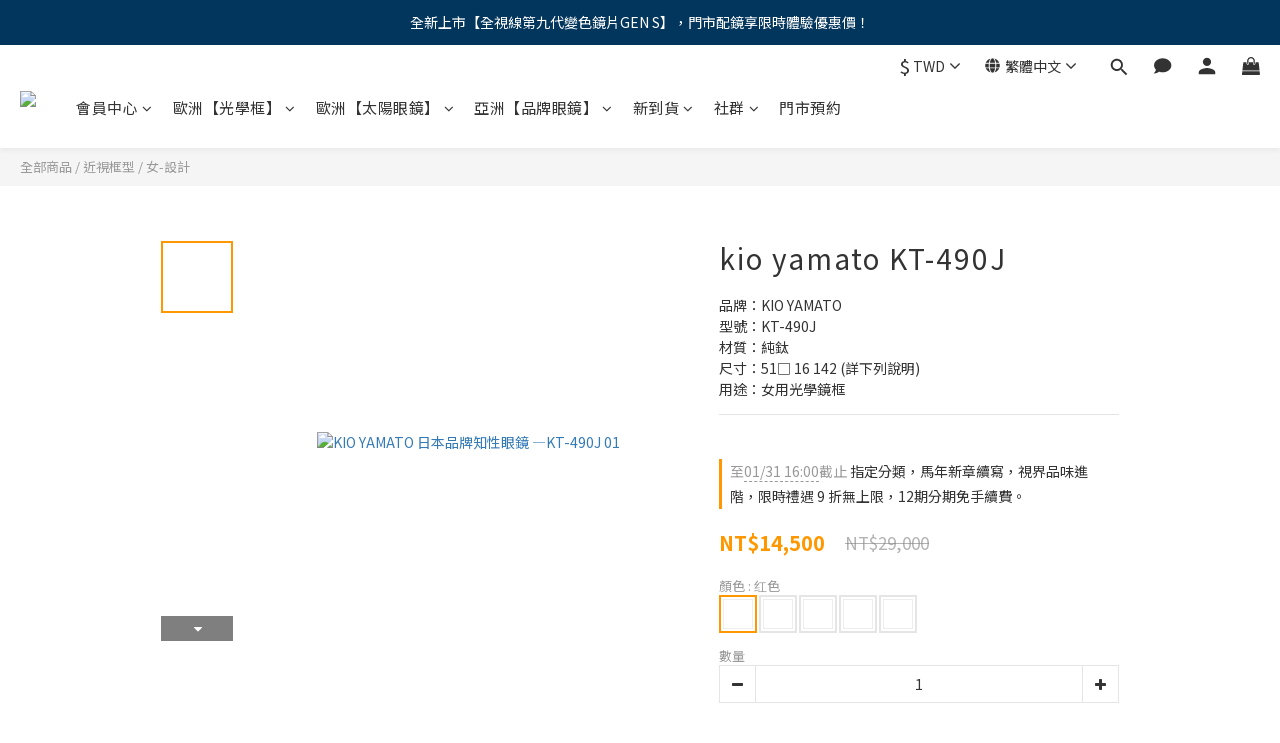

--- FILE ---
content_type: text/html; charset=utf-8
request_url: https://www.sachiko.mobi/products/kio-yamato-kt-490j
body_size: 105771
content:
<!DOCTYPE html>
<html lang="zh-hant"><head>  <!-- prefetch dns -->
<meta http-equiv="x-dns-prefetch-control" content="on">
<link rel="dns-prefetch" href="https://cdn.shoplineapp.com">
<link rel="preconnect" href="https://cdn.shoplineapp.com" crossorigin>
<link rel="dns-prefetch" href="https://shoplineimg.com">
<link rel="preconnect" href="https://shoplineimg.com">
<link rel="dns-prefetch" href="https://shoplineimg.com">
<link rel="preconnect" href="https://shoplineimg.com" title="image-service-origin">

  <link rel="preload" href="https://cdn.shoplineapp.com/s/javascripts/currencies.js" as="script">




      <link rel="preload" as="image" href="https://shoplineimg.com/545a5d92039055f71d000014/62789022cd405700301ce925/800x.webp?source_format=jpg" media="(max-height: 950px)">

<!-- Wrap what we need here -->


<!-- SEO -->
  
    <title ng-non-bindable>KIO YAMATO 日本品牌知性眼鏡 —KT-490J｜KIO YAMATO 品牌專區</title>

  <meta name="description" content="【品牌：KIO YAMATO 型號：KT-490J 材質：純鈦 尺寸：57□ 16 142 用途：女用光學鏡框】 KIO YAMATO-來自日本的眼鏡品牌由日本年輕設計師「富田幸司」所統籌，以洗練而感性為創作信念，其作品擅長於大膽用色，而動燭機先創新造型，更引領了國際眼鏡市場前衛設計的風潮。KIO YAMATO做工精細，一首打造彈性舒暢的穿戴感受，品牌透過曲線、結構、弧度和鉸鍊的彈力設計，體現了復古摩登的時髦味道，為配戴者帶來更舒適的無壓感受。">

    <meta name="keywords" content="Kio yamato 眼鏡,Kio yamato 光學眼鏡,Kio yamato glasses,Kio yamato eyewear,日本手工眼鏡,日本福井,日本Kio yamato,女士眼鏡,男士眼鏡,kio yamato KT-490J">



<!-- Meta -->
  

    <meta property="og:title" content="KIO YAMATO 日本品牌知性眼鏡 —KT-490J｜KIO YAMATO 品牌專區">

  <meta property="og:type" content="product"/>

    <meta property="og:url" content="https://www.sachiko.mobi/products/kio-yamato-kt-490j">
    <link rel="canonical" href="https://www.sachiko.mobi/products/kio-yamato-kt-490j">

  <meta property="og:description" content="【品牌：KIO YAMATO 型號：KT-490J 材質：純鈦 尺寸：57□ 16 142 用途：女用光學鏡框】 KIO YAMATO-來自日本的眼鏡品牌由日本年輕設計師「富田幸司」所統籌，以洗練而感性為創作信念，其作品擅長於大膽用色，而動燭機先創新造型，更引領了國際眼鏡市場前衛設計的風潮。KIO YAMATO做工精細，一首打造彈性舒暢的穿戴感受，品牌透過曲線、結構、弧度和鉸鍊的彈力設計，體現了復古摩登的時髦味道，為配戴者帶來更舒適的無壓感受。">

    <meta property="og:image" content="https://img.shoplineapp.com/media/image_clips/62789022cd405700301ce925/original.jpg?1652068386">
    <meta name="thumbnail" content="https://img.shoplineapp.com/media/image_clips/62789022cd405700301ce925/original.jpg?1652068386">

    <meta property="fb:app_id" content="1649604865288957">



    <script type="application/ld+json">
    {"@context":"https://schema.org","@type":"WebSite","name":"幸子眼鏡-Sachiko Optics","url":"https://www.sachiko.mobi"}
    </script>


<!-- locale meta -->


  <meta name="viewport" content="width=device-width, initial-scale=1.0, viewport-fit=cover">
<meta name="mobile-web-app-capable" content="yes">
<meta name="format-detection" content="telephone=no" />
<meta name="google" value="notranslate">

<!-- Shop icon -->
  <link rel="shortcut icon" type="image/png" href="https://img.shoplineapp.com/media/image_clips/58dbc2c472fdc045dd001b2b/original.png?1490797250">




<!--- Site Ownership Data -->
    <meta name="google-site-verification" content="uae0XEsEzXkmqbwCtK-Cb9EXERpJat93vf5lwgZDH3c">
<!--- Site Ownership Data End-->

<!-- Styles -->


        <link rel="stylesheet" media="all" href="https://cdn.shoplineapp.com/assets/lib/bootstrap-3.4.1-4ccbe929d8684c8cc83f72911d02f011655dbd6b146a879612fadcdfa86fa7c7.css" onload="" />

        <link rel="stylesheet" media="print" href="https://cdn.shoplineapp.com/assets/theme_vendor-6eb73ce39fd4a86f966b1ab21edecb479a1d22cae142252ad701407277a4d3be.css" onload="this.media='all'" />


        <link rel="stylesheet" media="print" href="https://cdn.shoplineapp.com/assets/shop-2c8ce8b30f079a0263f27ffd5dfdfce0151366469f06a9a110fb7808a01448e0.css" onload="this.media=&quot;all&quot;" />

            <link rel="stylesheet" media="all" href="https://cdn.shoplineapp.com/assets/v2_themes/ultra_chic/page-product-detail-015b130e51f0ed36464eb1bc00f708ee54234f0f3dece7045cdd667a8c6dc8fb.css" onload="" />


    






  <link rel="stylesheet" media="all" href="https://cdn.shoplineapp.com/packs/css/intl_tel_input-0d9daf73.chunk.css" />








<script type="text/javascript">
  window.mainConfig = JSON.parse('{\"sessionId\":\"\",\"merchantId\":\"545a5d92039055f71d000014\",\"appCoreHost\":\"shoplineapp.com\",\"assetHost\":\"https://cdn.shoplineapp.com/packs/\",\"apiBaseUrl\":\"http://shoplineapp.com\",\"eventTrackApi\":\"https://events.shoplytics.com/api\",\"frontCommonsApi\":\"https://front-commons.shoplineapp.com/api\",\"appendToUrl\":\"\",\"env\":\"production\",\"merchantData\":{\"_id\":\"545a5d92039055f71d000014\",\"addon_limit_enabled\":true,\"base_country_code\":\"TW\",\"base_currency\":{\"id\":\"twd\",\"iso_code\":\"TWD\",\"alternate_symbol\":\"NT$\",\"name\":\"New Taiwan Dollar\",\"symbol_first\":true,\"subunit_to_unit\":1},\"base_currency_code\":\"TWD\",\"beta_feature_keys\":[\"promotions_apply\",\"hide_coupon\",\"promotions_setup\",\"checkout_v2\",\"criteo\"],\"brand_home_url\":\"https://www.sachiko.mobi\",\"checkout_setting\":{\"enable_membership_autocheck\":true,\"enable_subscription_autocheck\":false,\"enforce_user_login_on_checkout\":true},\"current_plan_key\":\"basket\",\"current_theme_key\":\"ultra_chic\",\"delivery_option_count\":9,\"enabled_stock_reminder\":false,\"handle\":\"sachiko\",\"identifier\":\"\",\"instagram_access_token\":\"IGQVJWSzBRWXJ3dDMzemZAzX195M3ZARUWJlY1FuaHRobDQxcE5VTWxJSUhJRkVwMXYwdkh1bmFEUzlSQnRwZAHpnMHZAMNlpyc0NLcmNoZAjhrWXZAVSkc0SUJMSmVtN3loNGU4dXlDUTln\",\"instagram_id\":\"357963942\",\"invoice_activation\":\"inactive\",\"is_image_service_enabled\":true,\"mobile_logo_media_url\":\"https://img.shoplineapp.com/media/image_clips/5a3a6f2059d52418170014da/original.jpg?1513778975\",\"name\":\"幸子眼鏡-Sachiko Optics\",\"order_setting\":{\"invoice_activation\":\"inactive\",\"short_message_activation\":\"inactive\",\"default_out_of_stock_reminder\":true,\"auto_cancel_expired_orders\":false,\"auto_revert_credit\":false,\"enabled_order_auth_expiry\":true,\"enforce_user_login_on_checkout\":true,\"enable_order_split_einvoice_reissue\":false,\"no_duplicate_uniform_invoice\":false,\"hourly_auto_invoice\":false,\"enabled_location_id\":false,\"custom_fields\":[{\"type\":\"text\",\"label\":\"line id\",\"display_type\":\"text_field\",\"name_translations\":{\"zh-hant\":\"Line ID\"},\"hint_translations\":{\"zh-hant\":\"請填入你的Line ID\"},\"field_id\":\"60752e16a5a79b0032a45037\"},{\"type\":\"textarea\",\"label\":\"【提交訂單後，我們將於二日內發貨，如遇週末日或國定假日順延至翌日發貨】\\n● instagram 將不定時發送折扣代『馬』，歡迎來追蹤ig：@sachikoeyes\\n● line@ 將不定時發送折扣代『馬』及促銷活動，歡迎來追蹤ig：@sachiko\\n● 顧客資料內填選度數並非配送的度數，故請務必確認您點選的度數是否正確。\\n● 為更能分享更多您的精采，懇請點擊鏈結 http://bit.ly/2lnaphy 給予我們鼓勵的評分。\\n\\n隱形眼鏡配送警語：\\n● 配戴一般隱形眼鏡須經眼科醫師或合格驗光人員驗光配鏡，定期接受眼科醫師追蹤檢查\\n● 本器材不得逾中文仿單建議之最長配戴時數、不得重覆配戴，於就寢前務必取下，以免感染或潰瘍\\n● 如有不適，應立即就醫\\n● 送單前請詳閱配送條款 http://bit.ly/2eqcjbg \\n\\n會員隱形眼鏡配送服務說明：\\n• 確認在六個月內已至眼科醫療院或驗光所驗配過確實度數，並確認度數屬實。且依專業人員\\u0026產品說明書了解如何正確使用隱形眼鏡，並會定期回診。\\n• 使用【幸子眼鏡】網站前，已至門市檢視過隱形眼鏡產品，方使用該網站的配送服務。\\n• 與【幸子眼鏡】網站就處方訂立買賣契約，透過該網站配送符合處方規格之產品。\\n• 確認提供之資料完全屬實，並接受後續【幸子眼鏡】網站的聯繫確認。\",\"display_type\":\"text_field\",\"name_translations\":{\"zh-hant\":\"【提交訂單後，我們將於二日內發貨，如遇週末日或國定假日順延至翌日發貨】\\n● Instagram 將不定時發送折扣代『馬』，歡迎來追蹤IG：@sachikoeyes\\n● Line@ 將不定時發送折扣代『馬』及促銷活動，歡迎來追蹤IG：@sachiko\\n● 顧客資料內填選度數並非配送的度數，故請務必確認您點選的度數是否正確。\\n● 為更能分享更多您的精采，懇請點擊鏈結 http://bit.ly/2LnAPHY 給予我們鼓勵的評分。\\n\\n隱形眼鏡配送警語：\\n● 配戴一般隱形眼鏡須經眼科醫師或合格驗光人員驗光配鏡，定期接受眼科醫師追蹤檢查\\n● 本器材不得逾中文仿單建議之最長配戴時數、不得重覆配戴，於就寢前務必取下，以免感染或潰瘍\\n● 如有不適，應立即就醫\\n● 送單前請詳閱配送條款 http://bit.ly/2EqcJbg \\n\\n會員隱形眼鏡配送服務說明：\\n• 確認在六個月內已至眼科醫療院或驗光所驗配過確實度數，並確認度數屬實。且依專業人員\\u0026產品說明書了解如何正確使用隱形眼鏡，並會定期回診。\\n• 使用【幸子眼鏡】網站前，已至門市檢視過隱形眼鏡產品，方使用該網站的配送服務。\\n• 與【幸子眼鏡】網站就處方訂立買賣契約，透過該網站配送符合處方規格之產品。\\n• 確認提供之資料完全屬實，並接受後續【幸子眼鏡】網站的聯繫確認。\"}}],\"invoice\":{\"tax_id\":\"\"},\"line_messenging\":{\"status\":\"active\"},\"facebook_messenging\":{\"status\":\"active\"},\"status_update_sms\":{\"status\":\"active\"}},\"payment_method_count\":11,\"product_setting\":{\"enabled_show_member_price\":false,\"enabled_product_review\":true,\"variation_display\":\"swatches\",\"price_range_enabled\":true,\"preorder_add_to_cart_button_display\":\"depend_on_stock\"},\"promotion_setting\":{\"one_coupon_limit_enabled\":true,\"show_promotion_reminder\":true,\"show_coupon\":true,\"multi_order_discount_strategy\":\"order_or_tier_promotion\",\"order_promotions_ignore_exclude_product\":true,\"order_gift_threshold_mode\":\"after_price_discounts\",\"order_free_shipping_threshold_mode\":\"after_all_discounts\",\"category_item_gift_threshold_mode\":\"before_discounts\",\"category_item_free_shipping_threshold_mode\":\"before_discounts\"},\"rollout_keys\":[\"2FA_google_authenticator\",\"3_layer_category\",\"3_layer_navigation\",\"3_layer_variation\",\"711_CB_13countries\",\"711_CB_pickup_TH\",\"711_c2b_report_v2\",\"711_cross_delivery\",\"AdminCancelRecurringSubscription_V1\",\"BasketSynchronizedToITC_V1\",\"MC_WA_Template_Management\",\"MC_manual_order\",\"MO_Apply_Coupon_Code\",\"StaffCanBeDeleted_V1\",\"SummaryStatement_V1\",\"UTM_export\",\"UTM_register\",\"abandoned_cart_notification\",\"add_system_fontstyle\",\"add_to_cart_revamp\",\"addon_products_limit_10\",\"addon_products_limit_unlimited\",\"addon_quantity\",\"address_format_batch2\",\"address_format_jp\",\"address_format_my\",\"address_format_us\",\"address_format_vn\",\"admin_app_extension\",\"admin_clientele_profile\",\"admin_custom_domain\",\"admin_image_service\",\"admin_logistic_bank_account\",\"admin_manual_order\",\"admin_realtime\",\"admin_vietnam_dong\",\"admin_whitelist_ip\",\"adminapp_order_form\",\"adminapp_wa_contacts_list\",\"ads_system_new_tab\",\"adyen_my_sc\",\"affiliate_by_product\",\"affiliate_dashboard\",\"affiliate_kol_report\",\"affiliate_kol_report_appstore\",\"alipay_hk_sc\",\"amazon_product_review\",\"android_pos_agent_clockin_n_out\",\"android_pos_purchase_order_partial_in_storage\",\"android_pos_save_send_receipt\",\"android_pos_v2_force_upgrade_version_1-50-0_date_2025-08-30\",\"app_categories_filtering\",\"app_multiplan\",\"app_subscription_prorated_billing\",\"apply_multi_order_discount\",\"apps_store\",\"apps_store_blog\",\"apps_store_fb_comment\",\"apps_store_wishlist\",\"appstore_free_trial\",\"archive_order_data\",\"archive_order_ui\",\"assign_products_to_category\",\"auth_flow_revamp\",\"auto_credit\",\"auto_credit_notify\",\"auto_credit_percentage\",\"auto_credit_recurring\",\"auto_reply_comment\",\"auto_reply_fb\",\"auto_save_sf_plus_address\",\"availability_buy_online_pickup_instore\",\"availability_preview_buy_online_pickup_instore\",\"back_in_stock_appstore\",\"back_in_stock_notify\",\"basket_comparising_link_CNY\",\"basket_comparising_link_HKD\",\"basket_comparising_link_TWD\",\"basket_invoice_field\",\"basket_pricing_page_cny\",\"basket_pricing_page_hkd\",\"basket_pricing_page_myr\",\"basket_pricing_page_sgd\",\"basket_pricing_page_thb\",\"basket_pricing_page_twd\",\"basket_pricing_page_usd\",\"basket_pricing_page_vnd\",\"basket_subscription_coupon\",\"basket_subscription_email\",\"bianco_setting\",\"bidding_select_product\",\"bing_ads\",\"birthday_format_v2\",\"block_gtm_for_lighthouse\",\"blog\",\"blog_app\",\"blog_revamp_admin\",\"blog_revamp_admin_category\",\"blog_revamp_doublewrite\",\"blog_revamp_related_products\",\"blog_revamp_shop_category\",\"blog_revamp_singleread\",\"breadcrumb\",\"broadcast_addfilter\",\"broadcast_advanced_filters\",\"broadcast_analytics\",\"broadcast_center\",\"broadcast_clone\",\"broadcast_email_html\",\"broadcast_facebook_template\",\"broadcast_line_template\",\"broadcast_preset_time\",\"broadcast_to_unsubscribers_sms\",\"broadcast_unsubscribe_email\",\"bulk_action_customer\",\"bulk_action_product\",\"bulk_assign_point\",\"bulk_import_multi_lang\",\"bulk_payment_delivery_setting\",\"bulk_printing_labels_711C2C\",\"bulk_update_dynamic_fields\",\"bulk_update_job\",\"bulk_update_new_fields\",\"bulk_update_product_download_with_filter\",\"bulk_update_tag\",\"bulk_update_tag_enhancement\",\"bundle_add_type\",\"bundle_group\",\"bundle_page\",\"bundle_pricing\",\"bundle_promotion_apply_enhancement\",\"bundle_stackable\",\"buy_at_amazon\",\"buy_button\",\"buy_now_button\",\"buyandget_promotion\",\"callback_service\",\"cancel_order_by_customer\",\"cancel_order_by_customer_v2\",\"cart_addon\",\"cart_addon_condition\",\"cart_addon_limit\",\"cart_use_product_service\",\"cart_uuid\",\"category_banner_multiple\",\"category_limit_unlimited\",\"category_sorting\",\"channel_amazon\",\"channel_fb\",\"channel_integration\",\"channel_line\",\"charge_shipping_fee_by_product_qty\",\"chat_widget\",\"chat_widget_facebook\",\"chat_widget_ig\",\"chat_widget_line\",\"chat_widget_livechat\",\"chat_widget_whatsapp\",\"chatbot_card_carousel\",\"chatbot_card_template\",\"chatbot_image_widget\",\"chatbot_keywords_matching\",\"chatbot_welcome_template\",\"checkout_membercheckbox_toggle\",\"checkout_setting\",\"cn_pricing_page_2019\",\"combine_orders_app\",\"comment_list_export\",\"component_h1_tag\",\"connect_new_facebookpage\",\"consolidated_billing\",\"contact_us_mobile\",\"cookie_consent\",\"country_code\",\"coupon_center_back_to_cart\",\"coupon_notification\",\"coupon_v2\",\"create_staff_revamp\",\"credit_amount_condition_hidden\",\"credit_campaign\",\"credit_condition_5_tier_ec\",\"credit_installment_payment_fee_hidden\",\"credit_point_report\",\"credit_point_triggerpoint\",\"crm_email_custom\",\"crm_notify_preview\",\"crm_sms_custom\",\"crm_sms_notify\",\"cross_shop_tracker\",\"custom_css\",\"custom_home_delivery_tw\",\"custom_notify\",\"custom_order_export\",\"customer_advanced_filter\",\"customer_coupon\",\"customer_custom_field_limit_5\",\"customer_data_secure\",\"customer_edit\",\"customer_export_v2\",\"customer_group\",\"customer_group_analysis\",\"customer_group_broadcast\",\"customer_group_filter_p2\",\"customer_group_filter_p3\",\"customer_group_regenerate\",\"customer_group_sendcoupon\",\"customer_group_smartrfm_filter\",\"customer_import_50000_failure_report\",\"customer_import_v2\",\"customer_import_v3\",\"customer_list\",\"customer_new_report\",\"customer_referral\",\"customer_referral_notify\",\"customer_search_match\",\"customer_tag\",\"dashboard_v2\",\"dashboard_v2_revamp\",\"date_picker_v2\",\"deep_link_support_linepay\",\"deep_link_support_payme\",\"deep_search\",\"default_theme_ultrachic\",\"delivery_time\",\"delivery_time_with_quantity\",\"design_submenu\",\"dev_center_app_store\",\"disable_footer_brand\",\"disable_old_upgrade_reminder\",\"domain_applicable\",\"doris_bien_setting\",\"dusk_setting\",\"dynamic_shipping_rate_refactor\",\"ec_order_unlimit\",\"ecpay_expirydate\",\"ecpay_payment_gateway\",\"einvoice_bulk_update\",\"einvoice_edit\",\"einvoice_list_by_day\",\"einvoice_newlogic\",\"email_credit_expire_notify\",\"email_custom\",\"email_member_forget_password_notify\",\"email_member_register_notify\",\"email_order_notify\",\"email_verification\",\"enable_body_script\",\"enable_calculate_api_promotion_apply\",\"enable_calculate_api_promotion_filter\",\"enable_cart_api\",\"enable_cart_service\",\"enable_corejs_splitting\",\"enable_lazysizes_image_tag\",\"enable_new_css_bundle\",\"enable_order_status_callback_revamp_for_promotion\",\"enable_order_status_callback_revamp_for_storefront\",\"enable_promotion_usage_record\",\"enable_shopjs_splitting\",\"enhanced_catalog_feed\",\"exclude_product\",\"exclude_product_v2\",\"execute_shipment_permission\",\"export_inventory_report_v2\",\"express_cart\",\"express_checkout_pages\",\"extend_reminder\",\"external_redeem_coupon\",\"facebook_ads\",\"facebook_dia\",\"facebook_line_promotion_notify\",\"facebook_login\",\"facebook_messenger_subscription\",\"facebook_notify\",\"facebook_pixel_manager\",\"fb_1on1_chat\",\"fb_broadcast\",\"fb_broadcast_sc\",\"fb_broadcast_sc_p2\",\"fb_comment_app\",\"fb_entrance_optimization\",\"fb_feed_unlimit\",\"fb_group\",\"fb_menu\",\"fb_messenger_onetime_notification\",\"fb_multi_category_feed\",\"fb_offline_conversions_api\",\"fb_pixel_matching\",\"fb_pixel_v2\",\"fb_post_management\",\"fb_product_set\",\"fb_quick_signup_link\",\"fb_shop_now_button\",\"fb_ssapi\",\"fb_sub_button\",\"fb_welcome_msg\",\"fbe_oe\",\"fbe_shop\",\"fbe_v2\",\"fbe_v2_edit\",\"feature_alttag_phase1\",\"feature_alttag_phase2\",\"flash_price_campaign\",\"fm_order_receipt\",\"fmt_c2c_newlabel\",\"fmt_revision\",\"footer_brand\",\"footer_builder\",\"footer_builder_new\",\"form_builder\",\"form_builder_access\",\"form_builder_user_management\",\"form_builder_v2_elements\",\"form_builder_v2_receiver\",\"form_builder_v2_report\",\"freeshipping_promotion_condition\",\"get_coupon\",\"get_promotions_by_cart\",\"gift_promotion_condition\",\"gift_shipping_promotion_discount_condition\",\"gifts_limit_10\",\"gifts_limit_unlimited\",\"gmv_revamp\",\"godaddy\",\"google_ads_api\",\"google_ads_manager\",\"google_analytics_4\",\"google_analytics_manager\",\"google_content_api\",\"google_dynamic_remarketing_tag\",\"google_enhanced_conversions\",\"google_preorder_feed\",\"google_product_category_3rdlayer\",\"google_recaptcha\",\"google_remarketing_manager\",\"google_signup_login\",\"google_tag_manager\",\"gp_tw_sc\",\"group_url_bind_post_live\",\"h2_tag_phase1\",\"hct_logistics_bills_report\",\"hidden_product\",\"hidden_product_p2\",\"hide_credit_point_record_balance\",\"hk_pricing_page_2019\",\"hkd_pricing_page_disabled_2020\",\"ig_browser_notify\",\"ig_live\",\"ig_login_entrance\",\"ig_new_api\",\"image_gallery\",\"image_gallery_p2\",\"image_host_by_region\",\"image_limit_100000\",\"image_limit_30000\",\"image_widget_mobile\",\"inbox_manual_order\",\"inbox_send_cartlink\",\"increase_variation_limit\",\"instagram_create_post\",\"instagram_post_sales\",\"instant_order_form\",\"integrated_label_711\",\"integrated_sfexpress\",\"integration_one\",\"inventory_change_reason\",\"inventory_search_v2\",\"job_api_products_export\",\"job_api_user_export\",\"job_product_import\",\"jquery_v3\",\"kingsman_v2_setting\",\"layout_engine_service_kingsman_blogs\",\"layout_engine_service_kingsman_member_center\",\"layout_engine_service_kingsman_pdp\",\"layout_engine_service_kingsman_plp\",\"layout_engine_service_kingsman_promotions\",\"line_1on1_chat\",\"line_abandon_notification\",\"line_ads_tag\",\"line_broadcast\",\"line_ec\",\"line_in_chat_shopping\",\"line_live\",\"line_login\",\"line_login_mobile\",\"line_point_cpa_tag\",\"line_shopping_new_fields\",\"line_signup\",\"live_after_keyword\",\"live_ai_tag_comments\",\"live_announce_bids\",\"live_announce_buyer\",\"live_bidding\",\"live_broadcast_v2\",\"live_bulk_checkoutlink\",\"live_bulk_edit\",\"live_checkout_notification\",\"live_checkout_notification_all\",\"live_checkout_notification_message\",\"live_comment_discount\",\"live_comment_robot\",\"live_create_product_v2\",\"live_crosspost\",\"live_dashboard_product\",\"live_event_discount\",\"live_exclusive_price\",\"live_fb_group\",\"live_fhd_video\",\"live_general_settings\",\"live_group_event\",\"live_host_panel\",\"live_ig_messenger_broadcast\",\"live_ig_product_recommend\",\"live_im_switch\",\"live_keyword_switch\",\"live_line_broadcast\",\"live_line_management\",\"live_line_multidisplay\",\"live_luckydraw_enhancement\",\"live_messenger_broadcast\",\"live_order_block\",\"live_print_advanced\",\"live_product_recommend\",\"live_shopline_announcement\",\"live_shopline_beauty_filter\",\"live_shopline_keyword\",\"live_shopline_product_card\",\"live_shopline_view\",\"live_shopline_view_marquee\",\"live_show_storefront_facebook\",\"live_show_storefront_shopline\",\"live_stream_settings\",\"locale_revamp\",\"lock_cart_sc_product\",\"logistic_bill_v2_711_b2c\",\"logistic_bill_v2_711_c2c\",\"logo_favicon\",\"luckydraw_products\",\"luckydraw_qualification\",\"manual_activation\",\"manual_order\",\"manual_order_7-11\",\"manual_order_ec_to_sc\",\"manually_bind_post\",\"marketing_affiliate\",\"marketing_affiliate_p2\",\"mc-history-instant\",\"mc_711crossborder\",\"mc_ad_tag\",\"mc_assign_message\",\"mc_auto_bind_member\",\"mc_autoreply_cotent\",\"mc_autoreply_question\",\"mc_autoreply_trigger\",\"mc_broadcast\",\"mc_broadcast_v2\",\"mc_bulk_read\",\"mc_chatbot_template\",\"mc_delete_message\",\"mc_edit_cart\",\"mc_history_instant\",\"mc_history_post\",\"mc_im\",\"mc_inbox_autoreply\",\"mc_input_status\",\"mc_instant_notifications\",\"mc_invoicetitle_optional\",\"mc_keyword_autotagging\",\"mc_line_broadcast\",\"mc_line_broadcast_all_friends\",\"mc_line_cart\",\"mc_logistics_hct\",\"mc_logistics_tcat\",\"mc_manage_blacklist\",\"mc_mark_todo\",\"mc_new_menu\",\"mc_phone_tag\",\"mc_reminder_unpaid\",\"mc_reply_pic\",\"mc_setting_message\",\"mc_setting_orderform\",\"mc_shop_message_refactor\",\"mc_smart_advice\",\"mc_sort_waitingtime\",\"mc_sort_waitingtime_new\",\"mc_tw_invoice\",\"media_gcp_upload\",\"member_center_profile_revamp\",\"member_import_notify\",\"member_info_reward\",\"member_info_reward_subscription\",\"member_join_notice\",\"member_password_setup_notify\",\"member_points\",\"member_points_notify\",\"member_price\",\"membership_tier_double_write\",\"membership_tier_notify\",\"membership_tiers\",\"memebr_center_point_credit_revamp\",\"menu_limit_100\",\"menu_limit_unlimited\",\"merchant_automatic_payment_setting\",\"merchant_bills_credits\",\"message_center_v3\",\"message_revamp\",\"mo_remove_discount\",\"mobile_and_email_signup\",\"mobile_signup_p2\",\"modularize_address_format\",\"molpay_credit_card\",\"multi_lang\",\"multicurrency\",\"my_pricing_page_2019\",\"myapp_reauth_alert\",\"myr_pricing_page_disabled_2020\",\"new_app_subscription\",\"new_layout_for_mobile_and_pc\",\"new_onboarding_flow\",\"new_return_management\",\"new_settings_apply_all_promotion\",\"new_signup_flow\",\"new_sinopac_3d\",\"notification_custom_sending_time\",\"npb_theme_philia\",\"npb_widget_font_size_color\",\"ob_revamp\",\"ob_sgstripe\",\"ob_twecpay\",\"oceanpay\",\"old_fbe_removal\",\"onboarding_basketplan\",\"onboarding_handle\",\"one_new_filter\",\"one_page_store\",\"one_page_store_1000\",\"one_page_store_checkout\",\"one_page_store_clone\",\"one_page_store_product_set\",\"online_credit_redemption_toggle\",\"online_store_design\",\"online_store_design_setup_guide_basketplan\",\"open_api_management\",\"order_add_to_cart\",\"order_archive_calculation_revamp_crm_amount\",\"order_archive_calculation_revamp_crm_member\",\"order_archive_product_testing\",\"order_archive_testing\",\"order_archive_testing_crm\",\"order_archive_testing_order_details\",\"order_archive_testing_return_order\",\"order_confirmation_slip_upload\",\"order_custom_field_limit_5\",\"order_custom_notify\",\"order_decoupling_product_revamp\",\"order_discount_stackable\",\"order_export_366day\",\"order_export_v2\",\"order_filter_shipped_date\",\"order_message_broadcast\",\"order_new_source\",\"order_promotion_split\",\"order_search_custom_field\",\"order_search_sku\",\"order_select_across_pages\",\"order_sms_notify\",\"order_split\",\"order_status_non_automation\",\"order_status_tag_color\",\"order_tag\",\"orderemail_new_logic\",\"other_custom_notify\",\"out_of_stock_order\",\"page_builder_revamp\",\"page_builder_revamp_theme_setting\",\"page_builder_revamp_theme_setting_initialized\",\"page_builder_section_cache_enabled\",\"page_builder_widget_accordion\",\"page_builder_widget_blog\",\"page_builder_widget_category\",\"page_builder_widget_collage\",\"page_builder_widget_countdown\",\"page_builder_widget_custom_liquid\",\"page_builder_widget_instagram\",\"page_builder_widget_product_text\",\"page_builder_widget_subscription\",\"page_builder_widget_video\",\"page_limit_unlimited\",\"page_use_product_service\",\"page_view_cache\",\"pakpobox\",\"partial_free_shipping\",\"payme\",\"payment_condition\",\"payment_fee_config\",\"payment_image\",\"payment_slip_notify\",\"paypal_upgrade\",\"pdp_image_lightbox\",\"pdp_image_lightbox_icon\",\"pending_subscription\",\"philia_setting\",\"pickup_remember_store\",\"plp_label_wording\",\"plp_product_seourl\",\"plp_variation_selector\",\"plp_wishlist\",\"point_campaign\",\"point_redeem_to_cash\",\"pos_only_product_settings\",\"pos_retail_store_price\",\"pos_setup_guide_basketplan\",\"post_cancel_connect\",\"post_commerce_stack_comment\",\"post_fanpage_luckydraw\",\"post_fb_group\",\"post_general_setting\",\"post_lock_pd\",\"post_sales_dashboard\",\"postsale_auto_reply\",\"postsale_create_post\",\"postsale_ig_auto_reply\",\"postsales_connect_multiple_posts\",\"preorder_limit\",\"preset_publish\",\"price_discount_label_plp\",\"product_available_time\",\"product_cost_permission\",\"product_feed_info\",\"product_feed_manager_availability\",\"product_feed_revamp\",\"product_index_v2\",\"product_info\",\"product_limit_1000\",\"product_limit_unlimited\",\"product_log_v2\",\"product_page_limit_10\",\"product_quantity_update\",\"product_recommendation_abtesting\",\"product_revamp_doublewrite\",\"product_revamp_singleread\",\"product_review_import\",\"product_review_import_installable\",\"product_review_plp\",\"product_review_reward\",\"product_review_reward_conditions\",\"product_search\",\"product_set_revamp\",\"product_set_show_out_of_stock\",\"product_set_v2_enhancement\",\"product_stock\",\"product_summary\",\"promotion_blacklist\",\"promotion_filter_by_date\",\"promotion_first_purchase\",\"promotion_hour\",\"promotion_limit_10\",\"promotion_limit_100\",\"promotion_limit_unlimited\",\"promotion_minitem\",\"promotion_page\",\"promotion_page_reminder\",\"promotion_page_seo_button\",\"promotion_record_archive_test\",\"promotion_reminder\",\"promotion_revamp_phase1-1\",\"purchase_limit_campaign\",\"quick_answer\",\"recaptcha_reset_pw\",\"redirect_301_settings\",\"rejected_bill_reminder\",\"remove_fblike_sc\",\"repay_cookie\",\"replace_janus_interface\",\"replace_lms_old_oa_interface\",\"reports\",\"revert_credit\",\"revert_credit_p2\",\"revert_credit_status\",\"sales_dashboard\",\"sangria_setting\",\"sc_advanced_keyword\",\"sc_ai_chat_analysis\",\"sc_ai_suggested_reply\",\"sc_alipay_standard\",\"sc_atm\",\"sc_auto_bind_member\",\"sc_autodetect_address\",\"sc_autodetect_paymentslip\",\"sc_autoreply_icebreaker\",\"sc_broadcast_permissions\",\"sc_clearcart\",\"sc_clearcart_all\",\"sc_comment_label\",\"sc_comment_list\",\"sc_conversations_statistics_sunset\",\"sc_download_adminapp\",\"sc_facebook_broadcast\",\"sc_facebook_live\",\"sc_fb_ig_subscription\",\"sc_gpt_chatsummary\",\"sc_gpt_content_generator\",\"sc_gpt_knowledge_base\",\"sc_group_pm_commentid\",\"sc_group_webhook\",\"sc_intercom\",\"sc_keywords\",\"sc_line_live_pl\",\"sc_list_search\",\"sc_live_line\",\"sc_lock_inventory\",\"sc_manual_order\",\"sc_mc_settings\",\"sc_mo_711emap\",\"sc_order_unlimit\",\"sc_outstock_msg\",\"sc_overall_statistics\",\"sc_overall_statistics_api_v3\",\"sc_overall_statistics_v2\",\"sc_pickup\",\"sc_post_feature\",\"sc_product_set\",\"sc_product_variation\",\"sc_sidebar\",\"sc_similar_question_replies\",\"sc_slp_subscription_promotion\",\"sc_standard\",\"sc_store_pickup\",\"sc_wa_contacts_list\",\"sc_wa_message_report\",\"sc_wa_permissions\",\"scheduled_home_page\",\"search_function_image_gallery\",\"security_center\",\"select_all_customer\",\"select_all_inventory\",\"send_coupon_notification\",\"session_expiration_period\",\"setup_guide_basketplan\",\"sfexpress_centre\",\"sfexpress_eflocker\",\"sfexpress_service\",\"sfexpress_store\",\"sg_onboarding_currency\",\"share_cart_link\",\"shop_builder_plp\",\"shop_category_filter\",\"shop_category_filter_bulk_action\",\"shop_product_search_rate_limit\",\"shop_related_recaptcha\",\"shop_template_advanced_setting\",\"shopback_cashback\",\"shopline_captcha\",\"shopline_email_captcha\",\"shopline_product_reviews\",\"shoplytics_api_ordersales_v4\",\"shoplytics_api_psa_wide_table\",\"shoplytics_benchmark\",\"shoplytics_broadcast_api_v3\",\"shoplytics_channel_store_permission\",\"shoplytics_credit_analysis\",\"shoplytics_customer_refactor_api_v3\",\"shoplytics_date_picker_v2\",\"shoplytics_event_realtime_refactor_api_v3\",\"shoplytics_events_api_v3\",\"shoplytics_export_flex\",\"shoplytics_homepage_v2\",\"shoplytics_invoices_api_v3\",\"shoplytics_lite\",\"shoplytics_membership_tier_growth\",\"shoplytics_orders_api_v3\",\"shoplytics_ordersales_v3\",\"shoplytics_payments_api_v3\",\"shoplytics_pro\",\"shoplytics_product_revamp_api_v3\",\"shoplytics_promotions_api_v3\",\"shoplytics_psa_multi_stores_export\",\"shoplytics_psa_sub_categories\",\"shoplytics_rfim_enhancement_v3\",\"shoplytics_session_metrics\",\"shoplytics_staff_api_v3\",\"shoplytics_to_hd\",\"shopping_session_enabled\",\"signin_register_revamp\",\"sitemap_cache_6hr\",\"sitemap_enhance_lang\",\"skya_setting\",\"sl_admin_inventory_count\",\"sl_admin_inventory_transfer\",\"sl_admin_purchase_order\",\"sl_admin_supplier\",\"sl_logistics_bulk_action\",\"sl_logistics_fmt_freeze\",\"sl_logistics_modularize\",\"sl_payment_alipay\",\"sl_payment_cc\",\"sl_payment_standard_v2\",\"sl_payment_type_check\",\"sl_payments_apple_pay\",\"sl_payments_cc_promo\",\"sl_payments_my_cc\",\"sl_payments_my_fpx\",\"sl_payments_sg_cc\",\"sl_payments_tw_cc\",\"sl_pos\",\"sl_pos_SHOPLINE_Payments_tw\",\"sl_pos_admin\",\"sl_pos_admin_cancel_order\",\"sl_pos_admin_delete_order\",\"sl_pos_admin_inventory_transfer\",\"sl_pos_admin_order_archive_testing\",\"sl_pos_admin_purchase_order\",\"sl_pos_admin_register_shift\",\"sl_pos_admin_staff\",\"sl_pos_agent_by_channel\",\"sl_pos_agent_clockin_n_out\",\"sl_pos_agent_performance\",\"sl_pos_android_A4_printer\",\"sl_pos_android_check_cart_items_with_local_db\",\"sl_pos_android_order_reduction\",\"sl_pos_android_receipt_enhancement\",\"sl_pos_app_order_archive_testing\",\"sl_pos_app_transaction_filter_enhance\",\"sl_pos_apps_store\",\"sl_pos_bugfender_log_reduction\",\"sl_pos_bulk_import_update_enhancement\",\"sl_pos_check_duplicate_create_order\",\"sl_pos_claim_coupon\",\"sl_pos_convert_order_to_cart_by_snapshot\",\"sl_pos_credit_redeem\",\"sl_pos_customerID_duplicate_check\",\"sl_pos_customer_info_enhancement\",\"sl_pos_customer_product_preference\",\"sl_pos_customized_price\",\"sl_pos_disable_touchid_unlock\",\"sl_pos_discount\",\"sl_pos_einvoice_alert\",\"sl_pos_einvoice_refactor\",\"sl_pos_feature_permission\",\"sl_pos_force_upgrade_1-109-0\",\"sl_pos_force_upgrade_1-110-1\",\"sl_pos_free_gifts_promotion\",\"sl_pos_from_Swift_to_OC\",\"sl_pos_iOS_A4_printer\",\"sl_pos_iOS_app_transaction_filter_enhance\",\"sl_pos_iOS_cashier_revamp_cart\",\"sl_pos_iOS_cashier_revamp_product_list\",\"sl_pos_iPadOS_version_upgrade_remind_16_0_0\",\"sl_pos_initiate_couchbase\",\"sl_pos_inventory_count\",\"sl_pos_inventory_count_difference_reason\",\"sl_pos_inventory_count_for_selected_products\",\"sl_pos_inventory_feature_module\",\"sl_pos_inventory_transfer_app_can_create_note_date\",\"sl_pos_inventory_transfer_insert_enhancement\",\"sl_pos_inventory_transfer_request\",\"sl_pos_invoice_carrier_scan\",\"sl_pos_invoice_product_name_filter\",\"sl_pos_invoice_swiftUI_revamp\",\"sl_pos_invoice_toast_show\",\"sl_pos_ios_receipt_info_enhancement\",\"sl_pos_ios_small_label_enhancement\",\"sl_pos_ios_version_upgrade_remind\",\"sl_pos_itc\",\"sl_pos_logo_terms_and_condition\",\"sl_pos_member_points\",\"sl_pos_member_price\",\"sl_pos_multiple_payments\",\"sl_pos_new_report_customer_analysis\",\"sl_pos_new_report_daily_payment_methods\",\"sl_pos_new_report_overview\",\"sl_pos_new_report_product_preorder\",\"sl_pos_new_report_transaction_detail\",\"sl_pos_no_minimum_age\",\"sl_pos_one_einvoice_setting\",\"sl_pos_order_reduction\",\"sl_pos_order_refactor_admin\",\"sl_pos_order_upload_using_pos_service\",\"sl_pos_partial_return\",\"sl_pos_password_setting_refactor\",\"sl_pos_payment\",\"sl_pos_payment_method_picture\",\"sl_pos_payment_method_prioritized_and_hidden\",\"sl_pos_payoff_preorder\",\"sl_pos_pin_products\",\"sl_pos_price_by_channel\",\"sl_pos_product_add_to_cart_refactor\",\"sl_pos_product_set\",\"sl_pos_product_variation_ui\",\"sl_pos_promotion\",\"sl_pos_promotion_by_channel\",\"sl_pos_purchase_order_onlinestore\",\"sl_pos_purchase_order_partial_in_storage\",\"sl_pos_receipt_enhancement\",\"sl_pos_receipt_information\",\"sl_pos_receipt_preorder_return_enhancement\",\"sl_pos_receipt_setting_by_channel\",\"sl_pos_receipt_swiftUI_revamp\",\"sl_pos_register_shift\",\"sl_pos_report_shoplytics_psi\",\"sl_pos_revert_credit\",\"sl_pos_save_send_receipt\",\"sl_pos_shopline_payment_invoice_new_flow\",\"sl_pos_show_coupon\",\"sl_pos_stock_refactor\",\"sl_pos_supplier_refactor\",\"sl_pos_terminal_bills\",\"sl_pos_terminal_settlement\",\"sl_pos_terminal_tw\",\"sl_pos_toast_revamp\",\"sl_pos_transaction_conflict\",\"sl_pos_transaction_view_admin\",\"sl_pos_transfer_onlinestore\",\"sl_pos_updated_at_10\",\"sl_pos_user_permission\",\"sl_pos_variation_setting_refactor\",\"sl_purchase_order_search_create_enhancement\",\"slp_bank_promotion\",\"slp_product_subscription\",\"slp_remember_credit_card\",\"slp_swap\",\"smart_omo_appstore\",\"smart_omo_credits\",\"smart_omo_customer_tag_note\",\"smart_omo_express_cart\",\"smart_omo_points\",\"smart_omo_redeem_coupon\",\"smart_omo_send_coupon\",\"smart_omo_show_coupon\",\"smart_product_recommendation\",\"smart_product_recommendation_plus\",\"smart_product_recommendation_regular\",\"smart_recommended_related_products\",\"sms_broadcast\",\"sms_custom\",\"sms_with_shop_name\",\"social_channel_revamp\",\"social_channel_user\",\"social_name_in_order\",\"sort_out_of_stock_products_last\",\"split_order_applied_creditpoint\",\"sso_lang_th\",\"sso_lang_vi\",\"staff_elasticsearch\",\"staff_limit_5\",\"staff_limit_unlimited\",\"staff_service_migration\",\"static_resource_host_by_region\",\"stop_slp_approvedemail\",\"store_crm_pwa\",\"store_pick_up\",\"store_referral_export_import\",\"store_referral_setting\",\"storefront_app_extension\",\"storefront_return\",\"stripe_3d_secure\",\"stripe_3ds_cny\",\"stripe_3ds_hkd\",\"stripe_3ds_myr\",\"stripe_3ds_sgd\",\"stripe_3ds_thb\",\"stripe_3ds_usd\",\"stripe_3ds_vnd\",\"stripe_google_pay\",\"stripe_payment_intents\",\"stripe_radar\",\"stripe_subscription_my_account\",\"structured_data\",\"studio_livestream\",\"sub_sgstripe\",\"subscription_config_edit\",\"subscription_config_edit_delivery_payment\",\"subscription_currency\",\"subscription_order_expire_notify\",\"subscription_order_notify\",\"subscription_product\",\"subscription_promotion\",\"tappay_3D_secure\",\"tappay_sdk_v2_3_2\",\"tappay_sdk_v3\",\"tax_inclusive_setting\",\"taxes_settings\",\"tcat_711pickup_sl_logisitics\",\"tcat_logistics_bills_report\",\"tcat_newlabel\",\"th_pricing_page_2020\",\"thb_pricing_page_disabled_2020\",\"theme_bianco\",\"theme_doris_bien\",\"theme_kingsman_v2\",\"theme_level_3\",\"theme_sangria\",\"theme_ultrachic\",\"thirdparty_login_ui_revamp\",\"tier_birthday_credit\",\"tier_member_points\",\"tier_member_price\",\"tier_reward_app_availability\",\"tier_reward_app_p2\",\"tier_reward_credit\",\"tnc-checkbox\",\"toggle_mobile_category\",\"tw_app_shopback_cashback\",\"tw_fm_sms\",\"tw_pricing_page_2019\",\"tw_stripe_subscription\",\"twd_pricing_page_disabled_2020\",\"uc_integration\",\"uc_v2_endpoints\",\"ultra_setting\",\"unified_admin\",\"use_ngram_for_order_search\",\"user_center_social_channel\",\"user_credits\",\"variant_image_selector\",\"variant_saleprice_cost_weight\",\"variation_label_swatches\",\"varm_setting\",\"vn_pricing_page_2020\",\"vnd_pricing_page_disabled_2020\",\"wa_broadcast_customer_group\",\"wa_system_template\",\"wa_template_custom_content\",\"whatsapp_accept_marketing\",\"whatsapp_catalog\",\"whatsapp_extension\",\"whatsapp_order_form\",\"whatsapp_orderstatus_toggle\",\"wishlist_app\",\"yahoo_dot\",\"youtube_live_shopping\",\"zotabox_installable\"],\"shop_default_home_url\":\"https://sachiko.shoplineapp.com\",\"shop_status\":\"open\",\"show_sold_out\":false,\"sl_payment_merchant_id\":\"1654585211079501824\",\"supported_languages\":[\"en\",\"zh-hant\"],\"tags\":[\"fashion\"],\"time_zone\":\"Asia/Taipei\",\"updated_at\":\"2026-01-25T05:16:40.471Z\",\"user_setting\":{\"_id\":\"55ca514a69702d34dfc80d00\",\"created_at\":\"2015-08-11T19:47:22.131Z\",\"data\":{\"general_fields\":[{\"type\":\"gender\",\"options\":{\"order\":{\"include\":\"true\",\"required\":\"false\"},\"signup\":{\"include\":\"true\",\"required\":\"false\"},\"profile\":{\"include\":\"true\",\"required\":\"false\"}}},{\"type\":\"birthday\",\"options\":{\"order\":{\"include\":\"true\",\"required\":\"false\"},\"signup\":{\"include\":\"true\",\"required\":\"true\"},\"profile\":{\"include\":\"true\",\"required\":\"false\"}}}],\"minimum_age_limit\":\"13\",\"custom_fields\":[{\"type\":\"text\",\"name_translations\":{\"zh-hant\":\"公司全名抬頭\"},\"hint_translations\":{\"zh-hant\":\"\"},\"options\":{\"order\":{\"include\":\"true\",\"required\":\"false\"},\"signup\":{\"include\":\"true\",\"required\":\"false\"},\"profile\":{\"include\":\"true\",\"required\":\"false\"}},\"field_id\":\"61726588e19986003c4311ac\"},{\"type\":\"text\",\"name_translations\":{\"zh-hant\":\"公司統一編號\"},\"options\":{\"order\":{\"include\":\"true\",\"required\":\"false\"},\"signup\":{\"include\":\"true\",\"required\":\"false\"},\"profile\":{\"include\":\"true\",\"required\":\"false\"}},\"field_id\":\"61726588e19986003c4311ad\"}],\"facebook_login\":{\"status\":\"active\",\"app_id\":\"1649604865288957\"},\"enable_facebook_comment\":{\"status\":\"active\"},\"facebook_comment\":\"\",\"line_login\":{\"status\":\"active\"},\"recaptcha_signup\":{\"status\":\"false\",\"site_key\":\"\"},\"email_verification\":{\"status\":\"false\"},\"login_with_verification\":{\"status\":\"false\"},\"upgrade_reminder\":{\"status\":\"active\"},\"enable_member_point\":true,\"enable_user_credit\":true,\"birthday_credit\":{\"sms\":{\"status\":\"active\"},\"email\":{\"status\":\"inactive\"}},\"signup_method\":\"email_and_mobile\",\"sms_verification\":{\"status\":\"true\",\"supported_countries\":[\"*\"]},\"member_info_reward\":{\"enabled\":false,\"coupons\":{\"enabled\":false}},\"send_birthday_credit_period\":\"monthly\"},\"item_type\":\"\",\"key\":\"users\",\"name\":null,\"owner_id\":\"545a5d92039055f71d000014\",\"owner_type\":\"Merchant\",\"publish_status\":\"published\",\"status\":\"active\",\"updated_at\":\"2023-11-01T08:41:10.305Z\",\"value\":null}},\"localeData\":{\"loadedLanguage\":{\"name\":\"繁體中文\",\"code\":\"zh-hant\"},\"supportedLocales\":[{\"name\":\"English\",\"code\":\"en\"},{\"name\":\"繁體中文\",\"code\":\"zh-hant\"}]},\"currentUser\":null,\"themeSettings\":{\"hover\":\"swanky.tint\",\"background_pattern\":\"boxed.girlystripes\",\"categories_collapsed\":true,\"image_fill\":true,\"is_multicurrency_enabled\":true,\"category_page\":\"24\",\"mobile_categories_collapsed\":true,\"show_promotions_on_product\":true,\"enabled_quick_cart\":true,\"opens_in_new_tab\":true,\"enabled_wish_list\":false,\"hide_share_buttons\":true,\"hide_language_selector\":false,\"goto_top\":true,\"mobile_categories_removed\":false,\"enabled_sort_by_sold\":true,\"buy_now_button\":{\"enabled\":false,\"color\":\"fb7813\"},\"plp_wishlist\":true,\"plp_variation_selector\":{\"enabled\":true,\"show_variation\":1},\"messages_enabled\":true,\"hide_languages\":\"\",\"page_background\":\"FFFFFF\",\"page_text\":\"333333\",\"page_text_link\":\"3493fb\",\"announcement_background\":\"03365c\",\"announcement_text\":\"ffffff\",\"header_background\":\"ffffff\",\"header_text\":\"333333\",\"header_icon\":\"333333\",\"primary_background\":\"ff9800\",\"primary_text\":\"ffffff\",\"buy_now_background\":\"ff9800\",\"buy_now_text\":\"ffffff\",\"product_promotion_label_background\":\"ff9800\",\"product_promotion_label_text\":\"FFFFFF\",\"footer_background\":\"FFFFFF\",\"footer_text\":\"333333\",\"footer_icon\":\"333333\",\"copyright_background\":\"F7F7F7\",\"copyright_text\":\"999999\",\"font_title\":\"Noto Sans\",\"font_size_title\":\"1\",\"font_paragraph\":\"Noto Sans\",\"font_size_paragraph\":\"1\",\"variation_image_style\":\"square\",\"variation_image_size\":\"md\",\"variation_image_selector_enabled\":true,\"variation_image_selector_variation\":1,\"product_name_align\":\"center\",\"product_custom_label_style\":\"rounded-rectangle\",\"show_products_total\":false,\"enable_gdpr_cookies_banner\":false,\"updated_with_new_page_builder\":true},\"isMultiCurrencyEnabled\":true,\"features\":{\"plans\":{\"free\":{\"member_price\":false,\"cart_addon\":false,\"google_analytics_ecommerce\":false,\"membership\":false,\"shopline_logo\":true,\"user_credit\":{\"manaul\":false,\"auto\":false},\"variant_image_selector\":false},\"standard\":{\"member_price\":false,\"cart_addon\":false,\"google_analytics_ecommerce\":false,\"membership\":false,\"shopline_logo\":true,\"user_credit\":{\"manaul\":false,\"auto\":false},\"variant_image_selector\":false},\"starter\":{\"member_price\":false,\"cart_addon\":false,\"google_analytics_ecommerce\":false,\"membership\":false,\"shopline_logo\":true,\"user_credit\":{\"manaul\":false,\"auto\":false},\"variant_image_selector\":false},\"pro\":{\"member_price\":false,\"cart_addon\":false,\"google_analytics_ecommerce\":false,\"membership\":false,\"shopline_logo\":false,\"user_credit\":{\"manaul\":false,\"auto\":false},\"variant_image_selector\":false},\"business\":{\"member_price\":false,\"cart_addon\":false,\"google_analytics_ecommerce\":true,\"membership\":true,\"shopline_logo\":false,\"user_credit\":{\"manaul\":false,\"auto\":false},\"facebook_comments_plugin\":true,\"variant_image_selector\":false},\"basic\":{\"member_price\":false,\"cart_addon\":false,\"google_analytics_ecommerce\":false,\"membership\":false,\"shopline_logo\":false,\"user_credit\":{\"manaul\":false,\"auto\":false},\"variant_image_selector\":false},\"basic2018\":{\"member_price\":false,\"cart_addon\":false,\"google_analytics_ecommerce\":false,\"membership\":false,\"shopline_logo\":true,\"user_credit\":{\"manaul\":false,\"auto\":false},\"variant_image_selector\":false},\"sc\":{\"member_price\":false,\"cart_addon\":false,\"google_analytics_ecommerce\":true,\"membership\":false,\"shopline_logo\":true,\"user_credit\":{\"manaul\":false,\"auto\":false},\"facebook_comments_plugin\":true,\"facebook_chat_plugin\":true,\"variant_image_selector\":false},\"advanced\":{\"member_price\":false,\"cart_addon\":false,\"google_analytics_ecommerce\":true,\"membership\":false,\"shopline_logo\":false,\"user_credit\":{\"manaul\":false,\"auto\":false},\"facebook_comments_plugin\":true,\"facebook_chat_plugin\":true,\"variant_image_selector\":false},\"premium\":{\"member_price\":true,\"cart_addon\":true,\"google_analytics_ecommerce\":true,\"membership\":true,\"shopline_logo\":false,\"user_credit\":{\"manaul\":true,\"auto\":true},\"google_dynamic_remarketing\":true,\"facebook_comments_plugin\":true,\"facebook_chat_plugin\":true,\"wish_list\":true,\"facebook_messenger_subscription\":true,\"product_feed\":true,\"express_checkout\":true,\"variant_image_selector\":true},\"enterprise\":{\"member_price\":true,\"cart_addon\":true,\"google_analytics_ecommerce\":true,\"membership\":true,\"shopline_logo\":false,\"user_credit\":{\"manaul\":true,\"auto\":true},\"google_dynamic_remarketing\":true,\"facebook_comments_plugin\":true,\"facebook_chat_plugin\":true,\"wish_list\":true,\"facebook_messenger_subscription\":true,\"product_feed\":true,\"express_checkout\":true,\"variant_image_selector\":true},\"crossborder\":{\"member_price\":true,\"cart_addon\":true,\"google_analytics_ecommerce\":true,\"membership\":true,\"shopline_logo\":false,\"user_credit\":{\"manaul\":true,\"auto\":true},\"google_dynamic_remarketing\":true,\"facebook_comments_plugin\":true,\"facebook_chat_plugin\":true,\"wish_list\":true,\"facebook_messenger_subscription\":true,\"product_feed\":true,\"express_checkout\":true,\"variant_image_selector\":true},\"o2o\":{\"member_price\":true,\"cart_addon\":true,\"google_analytics_ecommerce\":true,\"membership\":true,\"shopline_logo\":false,\"user_credit\":{\"manaul\":true,\"auto\":true},\"google_dynamic_remarketing\":true,\"facebook_comments_plugin\":true,\"facebook_chat_plugin\":true,\"wish_list\":true,\"facebook_messenger_subscription\":true,\"product_feed\":true,\"express_checkout\":true,\"subscription_product\":true,\"variant_image_selector\":true}}},\"requestCountry\":\"US\",\"trackerEventData\":{\"Product ID\":\"5ef2c58a9046280033633332\"},\"isRecaptchaEnabled\":false,\"isRecaptchaEnterprise\":true,\"recaptchaEnterpriseSiteKey\":\"6LeMcv0hAAAAADjAJkgZLpvEiuc6migO0KyLEadr\",\"recaptchaEnterpriseCheckboxSiteKey\":\"6LfQVEEoAAAAAAzllcvUxDYhfywH7-aY52nsJ2cK\",\"recaptchaSiteKey\":\"6LeMcv0hAAAAADjAJkgZLpvEiuc6migO0KyLEadr\",\"currencyData\":{\"supportedCurrencies\":[{\"name\":\"$ HKD\",\"symbol\":\"$\",\"iso_code\":\"hkd\"},{\"name\":\"P MOP\",\"symbol\":\"P\",\"iso_code\":\"mop\"},{\"name\":\"¥ CNY\",\"symbol\":\"¥\",\"iso_code\":\"cny\"},{\"name\":\"$ TWD\",\"symbol\":\"$\",\"iso_code\":\"twd\"},{\"name\":\"$ USD\",\"symbol\":\"$\",\"iso_code\":\"usd\"},{\"name\":\"$ SGD\",\"symbol\":\"$\",\"iso_code\":\"sgd\"},{\"name\":\"€ EUR\",\"symbol\":\"€\",\"iso_code\":\"eur\"},{\"name\":\"$ AUD\",\"symbol\":\"$\",\"iso_code\":\"aud\"},{\"name\":\"£ GBP\",\"symbol\":\"£\",\"iso_code\":\"gbp\"},{\"name\":\"₱ PHP\",\"symbol\":\"₱\",\"iso_code\":\"php\"},{\"name\":\"RM MYR\",\"symbol\":\"RM\",\"iso_code\":\"myr\"},{\"name\":\"฿ THB\",\"symbol\":\"฿\",\"iso_code\":\"thb\"},{\"name\":\"د.إ AED\",\"symbol\":\"د.إ\",\"iso_code\":\"aed\"},{\"name\":\"¥ JPY\",\"symbol\":\"¥\",\"iso_code\":\"jpy\"},{\"name\":\"$ BND\",\"symbol\":\"$\",\"iso_code\":\"bnd\"},{\"name\":\"₩ KRW\",\"symbol\":\"₩\",\"iso_code\":\"krw\"},{\"name\":\"Rp IDR\",\"symbol\":\"Rp\",\"iso_code\":\"idr\"},{\"name\":\"₫ VND\",\"symbol\":\"₫\",\"iso_code\":\"vnd\"},{\"name\":\"$ CAD\",\"symbol\":\"$\",\"iso_code\":\"cad\"}],\"requestCountryCurrencyCode\":\"TWD\"},\"previousUrl\":\"\",\"checkoutLandingPath\":\"/cart\",\"webpSupported\":true,\"pageType\":\"products-show\",\"paypalCnClientId\":\"AYVtr8kMzEyRCw725vQM_-hheFyo1FuWeaup4KPSvU1gg44L-NG5e2PNcwGnMo2MLCzGRg4eVHJhuqBP\",\"efoxPayVersion\":\"1.0.60\",\"universalPaymentSDKUrl\":\"https://cdn.myshopline.com\",\"shoplinePaymentCashierSDKUrl\":\"https://cdn.myshopline.com/pay/paymentElement/1.7.1/index.js\",\"shoplinePaymentV2Env\":\"prod\",\"shoplinePaymentGatewayEnv\":\"prod\",\"currentPath\":\"/products/kio-yamato-kt-490j\",\"isExceedCartLimitation\":null,\"familyMartEnv\":\"prod\",\"familyMartConfig\":{\"cvsname\":\"familymart.shoplineapp.com\"},\"familyMartFrozenConfig\":{\"cvsname\":\"familymartfreeze.shoplineapp.com\",\"cvslink\":\"https://familymartfreeze.shoplineapp.com/familymart_freeze_callback\",\"emap\":\"https://ecmfme.map.com.tw/ReceiveOrderInfo.aspx\"},\"pageIdentifier\":\"product_detail\",\"staticResourceHost\":\"https://static.shoplineapp.com/\",\"facebookAppId\":\"467428936681900\",\"facebookSdkVersion\":\"v2.7\",\"criteoAccountId\":null,\"criteoEmail\":null,\"shoplineCaptchaEnv\":\"prod\",\"shoplineCaptchaPublicKey\":\"MIGfMA0GCSqGSIb3DQEBAQUAA4GNADCBiQKBgQCUXpOVJR72RcVR8To9lTILfKJnfTp+f69D2azJDN5U9FqcZhdYfrBegVRKxuhkwdn1uu6Er9PWV4Tp8tRuHYnlU+U72NRpb0S3fmToXL3KMKw/4qu2B3EWtxeh/6GPh3leTvMteZpGRntMVmJCJdS8PY1CG0w6QzZZ5raGKXQc2QIDAQAB\",\"defaultBlockedSmsCountries\":\"PS,MG,KE,AO,KG,UG,AZ,ZW,TJ,NG,GT,DZ,BD,BY,AF,LK,MA,EH,MM,EG,LV,OM,LT,UA,RU,KZ,KH,LY,ML,MW,IR,EE\"}');
</script>

  <script
    src="https://browser.sentry-cdn.com/6.8.0/bundle.tracing.min.js"
    integrity="sha384-PEpz3oi70IBfja8491RPjqj38s8lBU9qHRh+tBurFb6XNetbdvlRXlshYnKzMB0U"
    crossorigin="anonymous"
    defer
  ></script>
  <script
    src="https://browser.sentry-cdn.com/6.8.0/captureconsole.min.js"
    integrity="sha384-FJ5n80A08NroQF9DJzikUUhiCaQT2rTIYeJyHytczDDbIiejfcCzBR5lQK4AnmVt"
    crossorigin="anonymous"
    defer
  ></script>

<script>
  function sriOnError (event) {
    if (window.Sentry) window.Sentry.captureException(event);

    var script = document.createElement('script');
    var srcDomain = new URL(this.src).origin;
    script.src = this.src.replace(srcDomain, '');
    if (this.defer) script.setAttribute("defer", "defer");
    document.getElementsByTagName('head')[0].insertBefore(script, null);
  }
</script>

<script>window.lazySizesConfig={},Object.assign(window.lazySizesConfig,{lazyClass:"sl-lazy",loadingClass:"sl-lazyloading",loadedClass:"sl-lazyloaded",preloadClass:"sl-lazypreload",errorClass:"sl-lazyerror",iframeLoadMode:"1",loadHidden:!1});</script>
<script>!function(e,t){var a=t(e,e.document,Date);e.lazySizes=a,"object"==typeof module&&module.exports&&(module.exports=a)}("undefined"!=typeof window?window:{},function(e,t,a){"use strict";var n,i;if(function(){var t,a={lazyClass:"lazyload",loadedClass:"lazyloaded",loadingClass:"lazyloading",preloadClass:"lazypreload",errorClass:"lazyerror",autosizesClass:"lazyautosizes",fastLoadedClass:"ls-is-cached",iframeLoadMode:0,srcAttr:"data-src",srcsetAttr:"data-srcset",sizesAttr:"data-sizes",minSize:40,customMedia:{},init:!0,expFactor:1.5,hFac:.8,loadMode:2,loadHidden:!0,ricTimeout:0,throttleDelay:125};for(t in i=e.lazySizesConfig||e.lazysizesConfig||{},a)t in i||(i[t]=a[t])}(),!t||!t.getElementsByClassName)return{init:function(){},cfg:i,noSupport:!0};var s,o,r,l,c,d,u,f,m,y,h,z,g,v,p,C,b,A,E,_,w,M,N,x,L,W,S,B,T,F,R,D,k,H,O,P,$,q,I,U,j,G,J,K,Q,V=t.documentElement,X=e.HTMLPictureElement,Y="addEventListener",Z="getAttribute",ee=e[Y].bind(e),te=e.setTimeout,ae=e.requestAnimationFrame||te,ne=e.requestIdleCallback,ie=/^picture$/i,se=["load","error","lazyincluded","_lazyloaded"],oe={},re=Array.prototype.forEach,le=function(e,t){return oe[t]||(oe[t]=new RegExp("(\\s|^)"+t+"(\\s|$)")),oe[t].test(e[Z]("class")||"")&&oe[t]},ce=function(e,t){le(e,t)||e.setAttribute("class",(e[Z]("class")||"").trim()+" "+t)},de=function(e,t){var a;(a=le(e,t))&&e.setAttribute("class",(e[Z]("class")||"").replace(a," "))},ue=function(e,t,a){var n=a?Y:"removeEventListener";a&&ue(e,t),se.forEach(function(a){e[n](a,t)})},fe=function(e,a,i,s,o){var r=t.createEvent("Event");return i||(i={}),i.instance=n,r.initEvent(a,!s,!o),r.detail=i,e.dispatchEvent(r),r},me=function(t,a){var n;!X&&(n=e.picturefill||i.pf)?(a&&a.src&&!t[Z]("srcset")&&t.setAttribute("srcset",a.src),n({reevaluate:!0,elements:[t]})):a&&a.src&&(t.src=a.src)},ye=function(e,t){return(getComputedStyle(e,null)||{})[t]},he=function(e,t,a){for(a=a||e.offsetWidth;a<i.minSize&&t&&!e._lazysizesWidth;)a=t.offsetWidth,t=t.parentNode;return a},ze=(l=[],c=r=[],d=function(){var e=c;for(c=r.length?l:r,s=!0,o=!1;e.length;)e.shift()();s=!1},u=function(e,a){s&&!a?e.apply(this,arguments):(c.push(e),o||(o=!0,(t.hidden?te:ae)(d)))},u._lsFlush=d,u),ge=function(e,t){return t?function(){ze(e)}:function(){var t=this,a=arguments;ze(function(){e.apply(t,a)})}},ve=function(e){var t,n=0,s=i.throttleDelay,o=i.ricTimeout,r=function(){t=!1,n=a.now(),e()},l=ne&&o>49?function(){ne(r,{timeout:o}),o!==i.ricTimeout&&(o=i.ricTimeout)}:ge(function(){te(r)},!0);return function(e){var i;(e=!0===e)&&(o=33),t||(t=!0,(i=s-(a.now()-n))<0&&(i=0),e||i<9?l():te(l,i))}},pe=function(e){var t,n,i=99,s=function(){t=null,e()},o=function(){var e=a.now()-n;e<i?te(o,i-e):(ne||s)(s)};return function(){n=a.now(),t||(t=te(o,i))}},Ce=(_=/^img$/i,w=/^iframe$/i,M="onscroll"in e&&!/(gle|ing)bot/.test(navigator.userAgent),N=0,x=0,L=0,W=-1,S=function(e){L--,(!e||L<0||!e.target)&&(L=0)},B=function(e){return null==E&&(E="hidden"==ye(t.body,"visibility")),E||!("hidden"==ye(e.parentNode,"visibility")&&"hidden"==ye(e,"visibility"))},T=function(e,a){var n,i=e,s=B(e);for(p-=a,A+=a,C-=a,b+=a;s&&(i=i.offsetParent)&&i!=t.body&&i!=V;)(s=(ye(i,"opacity")||1)>0)&&"visible"!=ye(i,"overflow")&&(n=i.getBoundingClientRect(),s=b>n.left&&C<n.right&&A>n.top-1&&p<n.bottom+1);return s},R=ve(F=function(){var e,a,s,o,r,l,c,d,u,y,z,_,w=n.elements;if(n.extraElements&&n.extraElements.length>0&&(w=Array.from(w).concat(n.extraElements)),(h=i.loadMode)&&L<8&&(e=w.length)){for(a=0,W++;a<e;a++)if(w[a]&&!w[a]._lazyRace)if(!M||n.prematureUnveil&&n.prematureUnveil(w[a]))q(w[a]);else if((d=w[a][Z]("data-expand"))&&(l=1*d)||(l=x),y||(y=!i.expand||i.expand<1?V.clientHeight>500&&V.clientWidth>500?500:370:i.expand,n._defEx=y,z=y*i.expFactor,_=i.hFac,E=null,x<z&&L<1&&W>2&&h>2&&!t.hidden?(x=z,W=0):x=h>1&&W>1&&L<6?y:N),u!==l&&(g=innerWidth+l*_,v=innerHeight+l,c=-1*l,u=l),s=w[a].getBoundingClientRect(),(A=s.bottom)>=c&&(p=s.top)<=v&&(b=s.right)>=c*_&&(C=s.left)<=g&&(A||b||C||p)&&(i.loadHidden||B(w[a]))&&(m&&L<3&&!d&&(h<3||W<4)||T(w[a],l))){if(q(w[a]),r=!0,L>9)break}else!r&&m&&!o&&L<4&&W<4&&h>2&&(f[0]||i.preloadAfterLoad)&&(f[0]||!d&&(A||b||C||p||"auto"!=w[a][Z](i.sizesAttr)))&&(o=f[0]||w[a]);o&&!r&&q(o)}}),k=ge(D=function(e){var t=e.target;t._lazyCache?delete t._lazyCache:(S(e),ce(t,i.loadedClass),de(t,i.loadingClass),ue(t,H),fe(t,"lazyloaded"))}),H=function(e){k({target:e.target})},O=function(e,t){var a=e.getAttribute("data-load-mode")||i.iframeLoadMode;0==a?e.contentWindow.location.replace(t):1==a&&(e.src=t)},P=function(e){var t,a=e[Z](i.srcsetAttr);(t=i.customMedia[e[Z]("data-media")||e[Z]("media")])&&e.setAttribute("media",t),a&&e.setAttribute("srcset",a)},$=ge(function(e,t,a,n,s){var o,r,l,c,d,u;(d=fe(e,"lazybeforeunveil",t)).defaultPrevented||(n&&(a?ce(e,i.autosizesClass):e.setAttribute("sizes",n)),r=e[Z](i.srcsetAttr),o=e[Z](i.srcAttr),s&&(c=(l=e.parentNode)&&ie.test(l.nodeName||"")),u=t.firesLoad||"src"in e&&(r||o||c),d={target:e},ce(e,i.loadingClass),u&&(clearTimeout(y),y=te(S,2500),ue(e,H,!0)),c&&re.call(l.getElementsByTagName("source"),P),r?e.setAttribute("srcset",r):o&&!c&&(w.test(e.nodeName)?O(e,o):e.src=o),s&&(r||c)&&me(e,{src:o})),e._lazyRace&&delete e._lazyRace,de(e,i.lazyClass),ze(function(){var t=e.complete&&e.naturalWidth>1;u&&!t||(t&&ce(e,i.fastLoadedClass),D(d),e._lazyCache=!0,te(function(){"_lazyCache"in e&&delete e._lazyCache},9)),"lazy"==e.loading&&L--},!0)}),q=function(e){if(!e._lazyRace){var t,a=_.test(e.nodeName),n=a&&(e[Z](i.sizesAttr)||e[Z]("sizes")),s="auto"==n;(!s&&m||!a||!e[Z]("src")&&!e.srcset||e.complete||le(e,i.errorClass)||!le(e,i.lazyClass))&&(t=fe(e,"lazyunveilread").detail,s&&be.updateElem(e,!0,e.offsetWidth),e._lazyRace=!0,L++,$(e,t,s,n,a))}},I=pe(function(){i.loadMode=3,R()}),j=function(){m||(a.now()-z<999?te(j,999):(m=!0,i.loadMode=3,R(),ee("scroll",U,!0)))},{_:function(){z=a.now(),n.elements=t.getElementsByClassName(i.lazyClass),f=t.getElementsByClassName(i.lazyClass+" "+i.preloadClass),ee("scroll",R,!0),ee("resize",R,!0),ee("pageshow",function(e){if(e.persisted){var a=t.querySelectorAll("."+i.loadingClass);a.length&&a.forEach&&ae(function(){a.forEach(function(e){e.complete&&q(e)})})}}),e.MutationObserver?new MutationObserver(R).observe(V,{childList:!0,subtree:!0,attributes:!0}):(V[Y]("DOMNodeInserted",R,!0),V[Y]("DOMAttrModified",R,!0),setInterval(R,999)),ee("hashchange",R,!0),["focus","mouseover","click","load","transitionend","animationend"].forEach(function(e){t[Y](e,R,!0)}),/d$|^c/.test(t.readyState)?j():(ee("load",j),t[Y]("DOMContentLoaded",R),te(j,2e4)),n.elements.length?(F(),ze._lsFlush()):R()},checkElems:R,unveil:q,_aLSL:U=function(){3==i.loadMode&&(i.loadMode=2),I()}}),be=(J=ge(function(e,t,a,n){var i,s,o;if(e._lazysizesWidth=n,n+="px",e.setAttribute("sizes",n),ie.test(t.nodeName||""))for(s=0,o=(i=t.getElementsByTagName("source")).length;s<o;s++)i[s].setAttribute("sizes",n);a.detail.dataAttr||me(e,a.detail)}),K=function(e,t,a){var n,i=e.parentNode;i&&(a=he(e,i,a),(n=fe(e,"lazybeforesizes",{width:a,dataAttr:!!t})).defaultPrevented||(a=n.detail.width)&&a!==e._lazysizesWidth&&J(e,i,n,a))},{_:function(){G=t.getElementsByClassName(i.autosizesClass),ee("resize",Q)},checkElems:Q=pe(function(){var e,t=G.length;if(t)for(e=0;e<t;e++)K(G[e])}),updateElem:K}),Ae=function(){!Ae.i&&t.getElementsByClassName&&(Ae.i=!0,be._(),Ce._())};return te(function(){i.init&&Ae()}),n={cfg:i,autoSizer:be,loader:Ce,init:Ae,uP:me,aC:ce,rC:de,hC:le,fire:fe,gW:he,rAF:ze}});</script>
  <script>!function(e){window.slShadowDomCreate=window.slShadowDomCreate?window.slShadowDomCreate:e}(function(){"use strict";var e="data-shadow-status",t="SL-SHADOW-CONTENT",o={init:"init",complete:"complete"},a=function(e,t,o){if(e){var a=function(e){if(e&&e.target&&e.srcElement)for(var t=e.target||e.srcElement,a=e.currentTarget;t!==a;){if(t.matches("a")){var n=t;e.delegateTarget=n,o.apply(n,[e])}t=t.parentNode}};e.addEventListener(t,a)}},n=function(e){window.location.href.includes("is_preview=2")&&a(e,"click",function(e){e.preventDefault()})},r=function(a){if(a instanceof HTMLElement){var r=!!a.shadowRoot,i=a.previousElementSibling,s=i&&i.tagName;if(!a.getAttribute(e))if(s==t)if(r)console.warn("SL shadow dom warning: The root is aready shadow root");else a.setAttribute(e,o.init),a.attachShadow({mode:"open"}).appendChild(i),n(i),a.slUpdateLazyExtraElements&&a.slUpdateLazyExtraElements(),a.setAttribute(e,o.complete);else console.warn("SL shadow dom warning: The shadow content does not match shadow tag name")}else console.warn("SL shadow dom warning: The root is not HTMLElement")};try{document.querySelectorAll("sl-shadow-root").forEach(function(e){r(e)})}catch(e){console.warn("createShadowDom warning:",e)}});</script>
  <script>!function(){if(window.lazySizes){var e="."+(window.lazySizesConfig?window.lazySizesConfig.lazyClass:"sl-lazy");void 0===window.lazySizes.extraElements&&(window.lazySizes.extraElements=[]),HTMLElement.prototype.slUpdateLazyExtraElements=function(){var n=[];this.shadowRoot&&(n=Array.from(this.shadowRoot.querySelectorAll(e))),n=n.concat(Array.from(this.querySelectorAll(e)));var t=window.lazySizes.extraElements;return 0===n.length||(t&&t.length>0?window.lazySizes.extraElements=t.concat(n):window.lazySizes.extraElements=n,window.lazySizes.loader.checkElems(),this.shadowRoot.addEventListener("lazyloaded",function(e){var n=window.lazySizes.extraElements;if(n&&n.length>0){var t=n.filter(function(n){return n!==e.target});t.length>0?window.lazySizes.extraElements=t:delete window.lazySizes.extraElements}})),n}}else console.warn("Lazysizes warning: window.lazySizes is undefined")}();</script>

  <script src="https://cdn.shoplineapp.com/s/javascripts/currencies.js" defer></script>



<script>
  function generateGlobalSDKObserver(variableName, options = {}) {
    const { isLoaded = (sdk) => !!sdk } = options;
    return {
      [variableName]: {
        funcs: [],
        notify: function() {
          while (this.funcs.length > 0) {
            const func = this.funcs.shift();
            func(window[variableName]);
          }
        },
        subscribe: function(func) {
          if (isLoaded(window[variableName])) {
            func(window[variableName]);
          } else {
            this.funcs.push(func);
          }
          const unsubscribe = function () {
            const index = this.funcs.indexOf(func);
            if (index > -1) {
              this.funcs.splice(index, 1);
            }
          };
          return unsubscribe.bind(this);
        },
      },
    };
  }

  window.globalSDKObserver = Object.assign(
    {},
    generateGlobalSDKObserver('grecaptcha', { isLoaded: function(sdk) { return sdk && sdk.render }}),
    generateGlobalSDKObserver('FB'),
  );
</script>

<style>
  :root {

          --category-page: 24;
            --page-background: #FFFFFF;
            --page-background-h: 0;
            --page-background-s: 0%;
            --page-background-l: 100%;
            --page-text: #333333;
            --page-text-h: 0;
            --page-text-s: 0%;
            --page-text-l: 20%;
            --page-text-link: #3493fb;
            --page-text-link-h: 211;
            --page-text-link-s: 96%;
            --page-text-link-l: 59%;
            --announcement-background: #03365c;
            --announcement-background-h: 206;
            --announcement-background-s: 94%;
            --announcement-background-l: 19%;
            --announcement-text: #ffffff;
            --announcement-text-h: 0;
            --announcement-text-s: 0%;
            --announcement-text-l: 100%;
            --header-background: #ffffff;
            --header-background-h: 0;
            --header-background-s: 0%;
            --header-background-l: 100%;
            --header-text: #333333;
            --header-text-h: 0;
            --header-text-s: 0%;
            --header-text-l: 20%;
            --header-icon: #333333;
            --header-icon-h: 0;
            --header-icon-s: 0%;
            --header-icon-l: 20%;
            --primary-background: #ff9800;
            --primary-background-h: 36;
            --primary-background-s: 100%;
            --primary-background-l: 50%;
            --primary-text: #ffffff;
            --primary-text-h: 0;
            --primary-text-s: 0%;
            --primary-text-l: 100%;
            --buy-now-background: #ff9800;
            --buy-now-background-h: 36;
            --buy-now-background-s: 100%;
            --buy-now-background-l: 50%;
            --buy-now-text: #ffffff;
            --buy-now-text-h: 0;
            --buy-now-text-s: 0%;
            --buy-now-text-l: 100%;
            --product-promotion-label-background: #ff9800;
            --product-promotion-label-background-h: 36;
            --product-promotion-label-background-s: 100%;
            --product-promotion-label-background-l: 50%;
            --product-promotion-label-text: #FFFFFF;
            --product-promotion-label-text-h: 0;
            --product-promotion-label-text-s: 0%;
            --product-promotion-label-text-l: 100%;
            --footer-background: #FFFFFF;
            --footer-background-h: 0;
            --footer-background-s: 0%;
            --footer-background-l: 100%;
            --footer-text: #333333;
            --footer-text-h: 0;
            --footer-text-s: 0%;
            --footer-text-l: 20%;
            --footer-icon: #333333;
            --footer-icon-h: 0;
            --footer-icon-s: 0%;
            --footer-icon-l: 20%;
            --copyright-background: #F7F7F7;
            --copyright-background-h: 0;
            --copyright-background-s: 0%;
            --copyright-background-l: 97%;
            --copyright-text: #999999;
            --copyright-text-h: 0;
            --copyright-text-s: 0%;
            --copyright-text-l: 60%;
            --font-title: "Noto Sans TC", var(--system-sans);

          --font-size-title: 1;
            --font-paragraph: "Noto Sans TC", var(--system-sans);

          --font-size-paragraph: 1;
          --variation-image-style: square;
          --variation-image-size: md;

    --cookie-consent-popup-z-index: 1000;
  }
</style>

<script type="text/javascript">
(function(e,t,s,c,n,o,p){e.shoplytics||((p=e.shoplytics=function(){
p.exec?p.exec.apply(p,arguments):p.q.push(arguments)
}).v='2.0',p.q=[],(n=t.createElement(s)).async=!0,
n.src=c,(o=t.getElementsByTagName(s)[0]).parentNode.insertBefore(n,o))
})(window,document,'script','https://cdn.shoplytics.com/js/shoplytics-tracker/latest/shoplytics-tracker.js');
shoplytics('init', 'shop', {
  register: {"merchant_id":"545a5d92039055f71d000014","language":"zh-hant"}
});

// for facebook login redirect
if (location.hash === '#_=_') {
  history.replaceState(null, document.title, location.toString().replace(/#_=_$/, ''));
}

function SidrOptions(options) {
  if (options === undefined) { options = {}; }
  this.side = options.side || 'left';
  this.speed = options.speed || 200;
  this.name = options.name;
  this.onOpen = options.onOpen || angular.noop;
  this.onClose = options.onClose || angular.noop;
}
window.SidrOptions = SidrOptions;

window.resizeImages = function(element) {
  var images = (element || document).getElementsByClassName("sl-lazy-image")
  var styleRegex = /background\-image:\ *url\(['"]?(https\:\/\/shoplineimg.com\/[^'"\)]*)+['"]?\)/

  for (var i = 0; i < images.length; i++) {
    var image = images[i]
    try {
      var src = image.getAttribute('src') || image.getAttribute('style').match(styleRegex)[1]
    } catch(e) {
      continue;
    }
    var setBySrc, head, tail, width, height;
    try {
      if (!src) { throw 'Unknown source' }

      setBySrc = !!image.getAttribute('src') // Check if it's setting the image url by "src" or "style"
      var urlParts = src.split("?"); // Fix issue that the size pattern can be in external image url
      var result = urlParts[0].match(/(.*)\/(\d+)?x?(\d+)?(.*)/) // Extract width and height from url (e.g. 1000x1000), putting the rest into head and tail for repackaging back
      head = result[1]
      tail = result[4]
      width = parseInt(result[2], 10);
      height = parseInt(result[3], 10);

      if (!!((width || height) && head != '') !== true) { throw 'Invalid image source'; }
    } catch(e) {
      if (typeof e !== 'string') { console.error(e) }
      continue;
    }

    var segment = parseInt(image.getAttribute('data-resizing-segment') || 200, 10)
    var scale = window.devicePixelRatio > 1 ? 2 : 1

    // Resize by size of given element or image itself
    var refElement = image;
    if (image.getAttribute('data-ref-element')) {
      var selector = image.getAttribute('data-ref-element');
      if (selector.indexOf('.') === 0) {
        refElement = document.getElementsByClassName(image.getAttribute('data-ref-element').slice(1))[0]
      } else {
        refElement = document.getElementById(image.getAttribute('data-ref-element'))
      }
    }
    var offsetWidth = refElement.offsetWidth;
    var offsetHeight = refElement.offsetHeight;
    var refWidth = image.getAttribute('data-max-width') ? Math.min(parseInt(image.getAttribute('data-max-width')), offsetWidth) : offsetWidth;
    var refHeight = image.getAttribute('data-max-height') ? Math.min(parseInt(image.getAttribute('data-max-height')), offsetHeight) : offsetHeight;

    // Get desired size based on view, segment and screen scale
    var resizedWidth = isNaN(width) === false ? Math.ceil(refWidth * scale / segment) * segment : undefined
    var resizedHeight = isNaN(height) === false ? Math.ceil(refHeight * scale / segment) * segment : undefined

    if (resizedWidth || resizedHeight) {
      var newSrc = head + '/' + ((resizedWidth || '') + 'x' + (resizedHeight || '')) + (tail || '') + '?';
      for (var j = 1; j < urlParts.length; j++) { newSrc += urlParts[j]; }
      if (newSrc !== src) {
        if (setBySrc) {
          image.setAttribute('src', newSrc);
        } else {
          image.setAttribute('style', image.getAttribute('style').replace(styleRegex, 'background-image:url('+newSrc+')'));
        }
        image.dataset.size = (resizedWidth || '') + 'x' + (resizedHeight || '');
      }
    }
  }
}

let createDeferredPromise = function() {
  let deferredRes, deferredRej;
  let deferredPromise = new Promise(function(res, rej) {
    deferredRes = res;
    deferredRej = rej;
  });
  deferredPromise.resolve = deferredRes;
  deferredPromise.reject = deferredRej;
  return deferredPromise;
}

// For app extension sdk
window.APP_EXTENSION_SDK_ANGULAR_JS_LOADED = createDeferredPromise();
  window.runTaskInIdle = function runTaskInIdle(task) {
    try {
      if (!task) return;
      task();
    } catch (err) {
      console.error(err);
    }
  }

window.runTaskQueue = function runTaskQueue(queue) {
  if (!queue || queue.length === 0) return;

  const task = queue.shift();
  window.runTaskInIdle(task);

  window.runTaskQueue(queue);
}


window.addEventListener('DOMContentLoaded', function() {

app.value('mainConfig', window.mainConfig);


app.value('flash', {
});

app.value('flash_data', {});
app.constant('imageServiceEndpoint', 'https\:\/\/shoplineimg.com/')
app.constant('staticImageHost', 'static.shoplineapp.com/web')
app.constant('staticResourceHost', 'https://static.shoplineapp.com/')
app.constant('FEATURES_LIMIT', JSON.parse('{\"disable_image_service\":false,\"product_variation_limit\":400,\"paypal_spb_checkout\":false,\"mini_fast_checkout\":false,\"fast_checkout_qty\":false,\"buynow_checkout\":false,\"blog_category\":false,\"blog_post_page_limit\":false,\"shop_category_filter\":true,\"stripe_card_hk\":false,\"bulk_update_tag\":true,\"dynamic_shipping_rate_refactor\":true,\"promotion_reminder\":true,\"promotion_page_reminder\":true,\"modularize_address_format\":true,\"point_redeem_to_cash\":true,\"fb_login_integration\":false,\"product_summary\":true,\"plp_wishlist\":true,\"ec_order_unlimit\":true,\"sc_order_unlimit\":true,\"inventory_search_v2\":true,\"sc_lock_inventory\":true,\"crm_notify_preview\":true,\"plp_variation_selector\":true,\"category_banner_multiple\":true,\"order_confirmation_slip_upload\":true,\"tier_upgrade_v2\":false,\"plp_label_wording\":true,\"order_search_custom_field\":true,\"ig_browser_notify\":true,\"ig_browser_disabled\":false,\"send_product_tag_to_shop\":false,\"ads_system_new_tab\":true,\"payment_image\":true,\"sl_logistics_bulk_action\":true,\"disable_orderconfirmation_mail\":false,\"payment_slip_notify\":true,\"product_set_child_products_limit\":20,\"product_set_limit\":-1,\"sl_payments_hk_promo\":false,\"domain_redirect_ec2\":false,\"affiliate_kol_report\":true,\"applepay_newebpay\":false,\"atm_newebpay\":false,\"cvs_newebpay\":false,\"ec_fast_checkout\":false,\"checkout_setting\":true,\"omise_payment\":false,\"member_password_setup_notify\":true,\"membership_tier_notify\":true,\"auto_credit_notify\":true,\"customer_referral_notify\":true,\"member_points_notify\":true,\"member_import_notify\":true,\"crm_sms_custom\":true,\"crm_email_custom\":true,\"customer_group\":true,\"tier_auto_downgrade\":false,\"scheduled_home_page\":true,\"sc_wa_contacts_list\":true,\"broadcast_to_unsubscribers_sms\":true,\"sc_post_feature\":true,\"google_product_category_3rdlayer\":true,\"purchase_limit_campaign\":true,\"order_item_name_edit\":false,\"block_analytics_request\":false,\"subscription_order_notify\":true,\"fb_domain_verification\":false,\"disable_html5mode\":false,\"einvoice_edit\":true,\"order_search_sku\":true,\"cancel_order_by_customer_v2\":true,\"storefront_pdp_enhancement\":false,\"storefront_plp_enhancement\":false,\"storefront_adv_enhancement\":false,\"product_cost_permission\":true,\"promotion_first_purchase\":true,\"block_gtm_for_lighthouse\":true,\"use_critical_css_liquid\":false,\"flash_price_campaign\":true,\"inventory_change_reason\":true,\"ig_login_entrance\":true,\"contact_us_mobile\":true,\"sl_payment_hk_alipay\":false,\"3_layer_variation\":true,\"einvoice_tradevan\":false,\"order_add_to_cart\":true,\"order_new_source\":true,\"einvoice_bulk_update\":true,\"molpay_alipay_tng\":false,\"fastcheckout_add_on\":false,\"plp_product_seourl\":true,\"country_code\":true,\"sc_keywords\":true,\"bulk_printing_labels_711C2C\":true,\"search_function_image_gallery\":true,\"social_channel_user\":true,\"sc_overall_statistics\":true,\"product_main_images_limit\":12,\"order_custom_notify\":true,\"new_settings_apply_all_promotion\":true,\"new_order_label_711b2c\":false,\"payment_condition\":true,\"store_pick_up\":true,\"other_custom_notify\":true,\"crm_sms_notify\":true,\"sms_custom\":true,\"product_set_revamp\":true,\"charge_shipping_fee_by_product_qty\":true,\"whatsapp_extension\":true,\"new_live_selling\":false,\"tier_member_points\":true,\"fb_broadcast_sc_p2\":true,\"fb_entrance_optimization\":true,\"shopback_cashback\":true,\"bundle_add_type\":true,\"google_ads_api\":true,\"google_analytics_4\":true,\"customer_group_smartrfm_filter\":true,\"shopper_app_entrance\":false,\"enable_cart_service\":true,\"store_crm_pwa\":true,\"store_referral_export_import\":true,\"store_referral_setting\":true,\"delivery_time_with_quantity\":true,\"tier_reward_app_installation\":false,\"tier_reward_app_availability\":true,\"stop_slp_approvedemail\":true,\"google_content_api\":true,\"buy_online_pickup_instore\":false,\"subscription_order_expire_notify\":true,\"payment_octopus\":false,\"payment_hide_hk\":false,\"line_ads_tag\":true,\"get_coupon\":true,\"coupon_notification\":true,\"payme_single_key_migration\":false,\"fb_bdapi\":false,\"mc_sort_waitingtime_new\":true,\"disable_itc\":false,\"sl_payment_alipay\":true,\"sl_pos_sg_gst_on_receipt\":false,\"buyandget_promotion\":true,\"line_login_mobile\":true,\"vulnerable_js_upgrade\":false,\"replace_janus_interface\":true,\"enable_calculate_api_promotion_filter\":true,\"combine_orders\":false,\"tier_reward_app_p2\":true,\"slp_remember_credit_card\":true,\"subscription_promotion\":true,\"lock_cart_sc_product\":true,\"extend_reminder\":true,\"customer_search_match\":true,\"slp_product_subscription\":true,\"customer_group_sendcoupon\":true,\"sl_payments_apple_pay\":true,\"apply_multi_order_discount\":true,\"enable_calculate_api_promotion_apply\":true,\"product_revamp_doublewrite\":true,\"tcat_711pickup_emap\":false,\"page_builder_widget_blog\":true,\"page_builder_widget_accordion\":true,\"page_builder_widget_category\":true,\"page_builder_widget_instagram\":true,\"page_builder_widget_custom_liquid\":true,\"page_builder_widget_product_text\":true,\"page_builder_widget_subscription\":true,\"page_builder_widget_video\":true,\"page_builder_widget_collage\":true,\"npb_theme_sangria\":false,\"npb_theme_philia\":true,\"npb_theme_bianco\":false,\"line_point_cpa_tag\":true,\"affiliate_by_product\":true,\"order_select_across_pages\":true,\"page_builder_widget_count_down\":false,\"deep_link_support_payme\":true,\"deep_link_support_linepay\":true,\"split_order_applied_creditpoint\":true,\"product_review_reward\":true,\"rounding_to_one_decimal\":false,\"disable_image_service_lossy_compression\":false,\"order_status_non_automation\":true,\"member_info_reward\":true,\"order_discount_stackable\":true,\"enable_cart_api\":true,\"product_revamp_singleread\":true,\"deep_search\":true,\"new_plp_initialized\":false,\"shop_builder_plp\":true,\"old_fbe_removal\":true,\"fbig_shop_disabled\":false,\"repay_cookie\":true,\"gift_promotion_condition\":true,\"blog_revamp_singleread\":true,\"blog_revamp_doublewrite\":true,\"credit_condition_tier_limit\":5,\"credit_condition_5_tier_ec\":true,\"credit_condition_50_tier_ec\":false,\"return_order_revamp\":false,\"expand_sku_on_plp\":false,\"sl_pos_shopline_payment_invoice_new_flow\":true,\"cart_uuid\":true,\"credit_campaign_tier\":{\"active_campaign_limit\":-1,\"condition_limit\":3},\"promotion_page\":true,\"bundle_page\":true,\"bulk_update_tag_enhancement\":true,\"use_ngram_for_order_search\":true,\"notification_custom_sending_time\":true,\"promotion_by_platform\":false,\"product_feed_revamp\":true,\"one_page_store\":true,\"one_page_store_limit\":1000,\"one_page_store_clone\":true,\"header_content_security_policy\":false,\"product_set_child_products_required_quantity_limit\":50,\"blog_revamp_admin\":true,\"blog_revamp_posts_limit\":3000,\"blog_revamp_admin_category\":true,\"blog_revamp_shop_category\":true,\"blog_revamp_categories_limit\":10,\"blog_revamp_related_products\":true,\"product_feed_manager\":false,\"product_feed_manager_availability\":true,\"checkout_membercheckbox_toggle\":true,\"youtube_accounting_linking\":false,\"crowdfunding_app\":false,\"prevent_duplicate_orders_tempfix\":false,\"product_review_plp\":true,\"product_attribute_tag_awoo\":false,\"sl_pos_customer_info_enhancement\":true,\"sl_pos_customer_product_preference\":true,\"sl_pos_payment_method_prioritized_and_hidden\":true,\"sl_pos_payment_method_picture\":true,\"facebook_line_promotion_notify\":true,\"sl_admin_purchase_order\":true,\"sl_admin_inventory_transfer\":true,\"sl_admin_supplier\":true,\"sl_admin_inventory_count\":true,\"shopline_captcha\":true,\"shopline_email_captcha\":true,\"layout_engine_service_kingsman_plp\":true,\"layout_engine_service_kingsman_pdp\":true,\"layout_engine_service_kingsman_promotions\":true,\"layout_engine_service_kingsman_blogs\":true,\"layout_engine_service_kingsman_member_center\":true,\"layout_engine_service_varm_plp\":false,\"layout_engine_service_varm_pdp\":false,\"layout_engine_service_varm_promotions\":false,\"layout_engine_service_varm_blogs\":false,\"layout_engine_service_varm_member_center\":false,\"2026_pdp_revamp_mobile_abtesting\":false,\"smart_product_recommendation\":true,\"one_page_store_product_set\":true,\"page_use_product_service\":true,\"price_discount_label_plp\":true,\"pdp_image_lightbox\":true,\"advanced_menu_app\":false,\"smart_product_recommendation_plus\":true,\"sitemap_cache_6hr\":true,\"sitemap_enhance_lang\":true,\"security_center\":true,\"freeshipping_promotion_condition\":true,\"gift_shipping_promotion_discount_condition\":true,\"order_decoupling_product_revamp\":true,\"enable_shopjs_splitting\":true,\"enable_body_script\":true,\"enable_corejs_splitting\":true,\"member_info_reward_subscription\":true,\"session_expiration_period\":true,\"point_campaign\":true,\"online_credit_redemption_toggle\":true,\"shoplytics_payments_api_v3\":true,\"shoplytics_staff_api_v3\":true,\"shoplytics_invoices_api_v3\":true,\"shoplytics_broadcast_api_v3\":true,\"enable_promotion_usage_record\":true,\"archive_order_ui\":true,\"archive_order_data\":true,\"order_archive_calculation_revamp_crm_amount\":true,\"order_archive_calculation_revamp_crm_member\":true,\"subscription_config_edit_delivery_payment\":true,\"one_page_store_checkout\":true,\"cart_use_product_service\":true,\"order_export_366day\":true,\"promotion_record_archive_test\":true,\"order_archive_testing_return_order\":true,\"order_archive_testing_order_details\":true,\"order_archive_testing\":true,\"promotion_page_seo_button\":true,\"order_archive_testing_crm\":true,\"order_archive_product_testing\":true,\"shoplytics_customer_refactor_api_v3\":true,\"shoplytics_session_metrics\":true,\"product_set_v2_enhancement\":true,\"customer_import_50000_failure_report\":true,\"manual_order_ec_to_sc\":true,\"group_url_bind_post_live\":true,\"shoplytics_product_revamp_api_v3\":true,\"shoplytics_event_realtime_refactor_api_v3\":true,\"shoplytics_ordersales_v3\":true,\"payment_fee_config\":true,\"subscription_config_edit\":true,\"affiliate_dashboard\":true,\"export_inventory_report_v2\":true,\"fb_offline_conversions_api\":true,\"member_center_profile_revamp\":true,\"youtube_live_shopping\":true,\"enable_new_css_bundle\":true,\"broadcast_preset_time\":true,\"email_custom\":true,\"social_channel_revamp\":true,\"memebr_center_point_credit_revamp\":true,\"customer_data_secure\":true,\"coupon_v2\":true,\"tcat_711pickup_sl_logisitics\":true,\"customer_export_v2\":true,\"shoplytics_channel_store_permission\":true,\"customer_group_analysis\":true,\"slp_bank_promotion\":true,\"google_preorder_feed\":true,\"replace_lms_old_oa_interface\":true,\"bulk_update_job\":true,\"custom_home_delivery_tw\":true,\"birthday_format_v2\":true,\"preorder_limit\":true,\"mobile_and_email_signup\":true,\"exclude_product_v2\":true,\"smart_omo_customer_tag_note\":true,\"credit_point_report\":true,\"sl_payments_cc_promo\":true,\"user_center_social_channel\":true,\"enable_lazysizes_image_tag\":true,\"whatsapp_accept_marketing\":true,\"line_live\":true,\"smart_omo_points\":true,\"smart_omo_credits\":true,\"credit_campaign\":true,\"credit_point_triggerpoint\":true,\"smart_omo_redeem_coupon\":true,\"smart_omo_send_coupon\":true,\"smart_omo_show_coupon\":true,\"send_coupon_notification\":true,\"external_redeem_coupon\":true,\"711_CB_pickup_TH\":true,\"cookie_consent\":true,\"smart_omo_express_cart\":true,\"customer_group_regenerate\":true,\"customer_group_filter_p3\":true,\"customer_group_filter_p2\":true,\"page_builder_revamp_theme_setting_initialized\":true,\"page_builder_revamp_theme_setting\":true,\"page_builder_revamp\":true,\"customer_group_broadcast\":true,\"partial_free_shipping\":true,\"broadcast_addfilter\":true,\"social_name_in_order\":true,\"admin_app_extension\":true,\"fb_group\":true,\"fb_broadcast_sc\":true,\"711_CB_13countries\":true,\"sl_payment_type_check\":true,\"sl_payment_standard_v2\":true,\"shop_category_filter_bulk_action\":true,\"einvoice_list_by_day\":true,\"bulk_action_product\":true,\"bulk_action_customer\":true,\"pos_only_product_settings\":true,\"tax_inclusive_setting\":true,\"one_new_filter\":true,\"order_tag\":true,\"out_of_stock_order\":true,\"cross_shop_tracker\":true,\"sl_logistics_modularize\":true,\"fbe_shop\":true,\"sc_manual_order\":true,\"sc_sidebar\":true,\"fb_multi_category_feed\":true,\"credit_amount_condition_hidden\":true,\"credit_installment_payment_fee_hidden\":true,\"sc_facebook_live\":true,\"category_sorting\":true,\"dashboard_v2_revamp\":true,\"customer_tag\":true,\"customer_coupon\":true,\"bulk_assign_point\":true,\"locale_revamp\":true,\"facebook_notify\":true,\"stripe_payment_intents\":true,\"customer_edit\":true,\"fbe_v2_edit\":true,\"payment\":{\"oceanpay\":true,\"sl_payment\":true,\"payme\":true,\"sl_logistics_fmt_freeze\":true,\"stripe_google_pay\":true},\"fb_pixel_v2\":true,\"fb_feed_unlimit\":true,\"customer_referral\":true,\"fb_product_set\":true,\"message_center_v3\":true,\"email_credit_expire_notify\":true,\"enhanced_catalog_feed\":true,\"theme_level\":3,\"chatbot_keywords_matching\":true,\"dusk_setting\":true,\"varm_setting\":true,\"skya_setting\":true,\"philia_setting\":true,\"theme_doris_bien\":true,\"theme_bianco\":true,\"theme_sangria\":true,\"preset_publish\":true,\"membership_tiers\":5,\"cart_addon_condition\":true,\"chatbot_image_widget\":true,\"chatbot_card_carousel\":true,\"uc_v2_endpoints\":true,\"uc_integration\":true,\"member_price\":true,\"revert_credit\":true,\"buy_now_button\":true,\"blog\":true,\"reports\":true,\"custom_css\":true,\"multicurrency\":true,\"chatbot_welcome_template\":true,\"smart_recommended_related_products\":true,\"order_custom_field_limit\":5,\"sl_payments_my_cc\":true,\"sl_payments_tw_cc\":true,\"sl_payments_sg_cc\":true,\"sl_payments_my_fpx\":true,\"sl_payment_cc\":true,\"express_cart\":true,\"chatbot_card_template\":true,\"customer_custom_field_limit\":5,\"sfexpress_centre\":true,\"sfexpress_store\":true,\"sfexpress_service\":true,\"sfexpress_eflocker\":true,\"product_page_limit\":-1,\"gifts_limit\":-1,\"disable_old_upgrade_reminder\":true,\"image_limit\":100000,\"domain_applicable\":true,\"share_cart_link\":true,\"exclude_product\":true,\"cancel_order_by_customer\":true,\"storefront_return\":true,\"admin_manual_order\":true,\"fbe_v2\":true,\"promotion_limit\":-1,\"th_pricing_page_2020\":true,\"shoplytics_to_hd\":true,\"stripe_subscription_my_account\":true,\"user_credit\":{\"manual\":true},\"google_recaptcha\":true,\"order_settings\":{\"line_ec\":true},\"product_feed_info\":true,\"disable_footer_brand\":true,\"footer_brand\":true,\"design\":{\"logo_favicon\":true,\"shop_template_advanced_setting\":true},\"fb_ssapi\":true,\"user_settings\":{\"facebook_login\":true},\"fb_quick_signup_link\":true,\"design_submenu\":true,\"vn_pricing_page_2020\":true,\"line_signup\":true,\"google_signup_login\":true,\"toggle_mobile_category\":true,\"online_store_design\":true,\"tcat_newlabel\":true,\"auto_reply_fb\":true,\"ig_new_api\":true,\"google_ads_manager\":true,\"facebook_pixel_manager\":true,\"bing_ads\":true,\"google_remarketing_manager\":true,\"google_analytics_manager\":true,\"yahoo_dot\":true,\"google_tag_manager\":true,\"order_split\":true,\"line_in_chat_shopping\":true,\"cart_addon\":true,\"enable_cart_addon_item\":true,\"studio_livestream\":true,\"fb_shop_now_button\":true,\"dashboard_v2\":true,\"711_cross_delivery\":true,\"product_log_v2\":true,\"integration_one\":true,\"fb_1on1_chat\":true,\"line_1on1_chat\":true,\"admin_custom_domain\":true,\"facebook_ads\":true,\"product_info\":true,\"product_stock\":true,\"hidden_product_p2\":true,\"channel_integration\":true,\"sl_logistics_fmt_freeze\":true,\"sl_pos_admin_order_archive_testing\":true,\"sl_pos_receipt_preorder_return_enhancement\":true,\"sl_pos_receipt_setting_by_channel\":true,\"sl_pos_purchase_order_onlinestore\":true,\"sl_pos_inventory_count_for_selected_products\":true,\"sl_pos_credit_redeem\":true,\"sl_pos_receipt_information\":true,\"sl_pos_android_A4_printer\":true,\"sl_pos_iOS_A4_printer\":true,\"sl_pos_pin_products\":true,\"sl_pos_price_by_channel\":true,\"sl_pos_terminal_bills\":true,\"sl_pos_promotion_by_channel\":true,\"sl_pos_bulk_import_update_enhancement\":true,\"sl_pos_free_gifts_promotion\":true,\"sl_pos_transfer_onlinestore\":true,\"sl_pos_new_report_daily_payment_methods\":true,\"sl_pos_new_report_overview\":true,\"sl_pos_new_report_transaction_detail\":true,\"sl_pos_new_report_product_preorder\":true,\"sl_pos_new_report_customer_analysis\":true,\"sl_pos_terminal_tw\":true,\"sl_pos_SHOPLINE_Payments_tw\":true,\"sl_pos_user_permission\":true,\"sl_pos_feature_permission\":true,\"sl_pos_report_shoplytics_psi\":true,\"sl_pos_einvoice_refactor\":true,\"sl_pos_member_points\":true,\"sl_pos_product_set\":true,\"pos_retail_store_price\":true,\"sl_pos_save_send_receipt\":true,\"sl_pos_partial_return\":true,\"sl_pos_variation_setting_refactor\":true,\"sl_pos_password_setting_refactor\":true,\"sl_pos_supplier_refactor\":true,\"sl_pos_admin_staff\":true,\"sl_pos_customized_price\":true,\"sl_pos_member_price\":true,\"sl_pos_admin_register_shift\":true,\"sl_pos_logo_terms_and_condition\":true,\"sl_pos_inventory_transfer_request\":true,\"sl_pos_admin_inventory_transfer\":true,\"sl_pos_inventory_count\":true,\"sl_pos_transaction_conflict\":true,\"sl_pos_transaction_view_admin\":true,\"sl_pos_admin_delete_order\":true,\"sl_pos_admin_cancel_order\":true,\"sl_pos_order_refactor_admin\":true,\"sl_pos_purchase_order_partial_in_storage\":true,\"sl_pos_admin_purchase_order\":true,\"sl_pos_promotion\":true,\"sl_pos_payment\":true,\"sl_pos_discount\":true,\"email_member_forget_password_notify\":true,\"sl_pos_admin\":true,\"sl_pos\":true,\"subscription_currency\":true,\"subscription_product\":true,\"broadcast_center\":true,\"bundle_pricing\":true,\"bundle_group\":true,\"unified_admin\":true,\"email_member_register_notify\":true,\"amazon_product_review\":true,\"shopline_product_reviews\":true,\"tier_member_price\":true,\"email_order_notify\":true,\"custom_notify\":true,\"marketing_affiliate_p2\":true,\"member_points\":true,\"blog_app\":true,\"fb_comment_app\":true,\"wishlist_app\":true,\"hidden_product\":true,\"product_quantity_update\":true,\"line_shopping_new_fields\":true,\"staff_limit\":-1,\"broadcast_unsubscribe_email\":true,\"menu_limit\":-1,\"revert_credit_p2\":true,\"new_sinopac_3d\":true,\"category_limit\":-1,\"image_gallery_p2\":true,\"taxes_settings\":true,\"customer_advanced_filter\":true,\"membership\":{\"index\":true,\"export\":true,\"import\":true,\"view_user\":true,\"blacklist\":true},\"marketing_affiliate\":true,\"addon_products_limit\":-1,\"order_filter_shipped_date\":true,\"variant_image_selector\":true,\"variant_saleprice_cost_weight\":true,\"variation_label_swatches\":true,\"image_widget_mobile\":true,\"fmt_revision\":true,\"back_in_stock_notify\":true,\"ecpay_expirydate\":true,\"product_available_time\":true,\"select_all_customer\":true,\"operational_bill\":true,\"product_limit\":-1,\"auto_credit\":true,\"page_limit\":-1,\"abandoned_cart_notification\":true,\"currency\":{\"vietnam_dong\":true}}'))
app.constant('RESOLUTION_LIST', JSON.parse('[200, 400, 600, 800, 1000, 1200, 1400, 1600, 1800, 2000]'))
app.constant('NEW_RESOLUTION_LIST', JSON.parse('[375, 540, 720, 900, 1080, 1296, 1512, 2160, 2960, 3260, 3860]'))


app.config(function (AnalyticsProvider) {
  AnalyticsProvider.setAccount('UA-101173588-1');
  AnalyticsProvider.useECommerce(true, true);
  AnalyticsProvider.setDomainName('www.sachiko.mobi');
  AnalyticsProvider.setCurrency('TWD');
  AnalyticsProvider.trackPages(false);
});


app.value('fbPixelSettings', [{"unique_ids":true,"single_variation":false,"trackingCode":"990480261772113"}]);

app.constant('ANGULAR_LOCALE', {
  DATETIME_FORMATS: {
    AMPMS: ["am","pm"],
    DAY: ["Sunday","Monday","Tuesday","Wednesday","Thursday","Friday","Saturday"],
    MONTH: ["January","February","March","April","May","June","July","August","September","October","November","December"],
    SHORTDAY: ["Sun","Mon","Tue","Wed","Thu","Fri","Sat"],
    SHORTMONTH: ["Jan","Feb","Mar","Apr","May","Jun","Jul","Aug","Sep","Oct","Nov","Dec"],
    fullDate: "EEEE, MMMM d, y",
    longDate: "MMMM d, y",
    medium: "MMM d, y h:mm:ss a",
    mediumDate: "MMM d, y",
    mediumTime: "h:mm:ss a",
    short: "M/d/yy h:mm a",
    shortDate: "M/d/yy",
    shortTime: "h:mm a",
  },
  NUMBER_FORMATS: {
    CURRENCY_SYM: "$",
    DECIMAL_SEP: ".",
    GROUP_SEP: ",",
    PATTERNS: [{"gSize":3,"lgSize":3,"maxFrac":3,"minFrac":0,"minInt":1,"negPre":"-","negSuf":"","posPre":"","posSuf":""},{"gSize":3,"lgSize":3,"maxFrac":2,"minFrac":2,"minInt":1,"negPre":"-¤","negSuf":"","posPre":"¤","posSuf":""}]
  },
  id: "zh-hant",
  pluralCat: function(n, opt_precision) {
    if (['ja'].indexOf('zh-hant') >= 0) { return PLURAL_CATEGORY.OTHER; }
    var i = n | 0;
    var vf = getVF(n, opt_precision);
    if (i == 1 && vf.v == 0) {
      return PLURAL_CATEGORY.ONE;
    }
    return PLURAL_CATEGORY.OTHER;
  }
});

  app.value('product', JSON.parse('{\"_id\":\"5ef2c58a9046280033633332\",\"owner_id\":\"545a5d92039055f71d000014\",\"field_titles\":[{\"key\":\"color\",\"name_translations\":{\"ms\":\"warna\",\"vi\":\"Màu\",\"zh-tw\":\"顏色\",\"zh-cn\":\"颜色\",\"ja\":\"カーラー\",\"en\":\"Color\",\"zh-hk\":\"顏色\",\"th\":\"สี\",\"zh-hant\":\"顏色\"},\"index\":0,\"selectorEnabled\":true}],\"hide_price\":false,\"same_price\":true,\"location_id\":\"\",\"sku\":\"kio yamato KT-490J\",\"brand\":\"kio yamato\",\"mpn\":\"\",\"gtin\":\"\",\"summary_translations\":{\"zh-hant\":\"品牌：KIO YAMATO\\n型號：KT-490J\\n材質：純鈦\\n尺寸：51□ 16 142 (詳下列說明)\\n用途：女用光學鏡框\",\"en\":\"Brand: KIO YAMATO\\nModel: KT-490J\\nMaterial: Titanium\\nSize: 51□16 139\\nCategory: WOMEN\'S\\n [Authorized Designated Store]\"},\"title_translations\":{\"zh-hant\":\"kio yamato KT-490J\",\"en\":\"kio yamato KT-490J\"},\"unlimited_quantity\":false,\"out_of_stock_orderable\":false,\"price\":{\"cents\":29000,\"currency_symbol\":\"NT$\",\"currency_iso\":\"TWD\",\"label\":\"NT$29,000\",\"dollars\":29000.0},\"price_sale\":{\"cents\":14500,\"currency_symbol\":\"NT$\",\"currency_iso\":\"TWD\",\"label\":\"NT$14,500\",\"dollars\":14500.0},\"max_order_quantity\":-1,\"status\":\"active\",\"supplier_id\":\"\",\"seo_keywords\":\"Kio yamato 眼鏡,Kio yamato 光學眼鏡,Kio yamato glasses,Kio yamato eyewear,日本手工眼鏡,日本福井,日本Kio yamato,女士眼鏡,男士眼鏡,kio yamato KT-490J\",\"is_preorder\":false,\"preorder_note_translations\":{},\"stock_ids\":[\"66434dd6683af700a0a89c92\",\"66434dd6683af700a0a89c93\"],\"weight\":0.0,\"subscription_enabled\":false,\"subscription_period_type\":\"day\",\"subscription_period_duration\":30,\"subscription_recurring_count_limit\":-1,\"schedule_publish_at\":null,\"gender\":\"female\",\"age_group\":\"adult\",\"adult\":\"yes\",\"condition\":\"new\",\"amazon_url\":\"\",\"amazon_asin\":\"\",\"taxable\":false,\"price_max\":{\"cents\":0,\"currency_symbol\":\"NT$\",\"currency_iso\":\"TWD\",\"label\":\"\",\"dollars\":0.0},\"member_price_max\":{\"cents\":0,\"currency_symbol\":\"NT$\",\"currency_iso\":\"TWD\",\"label\":\"\",\"dollars\":0.0},\"addon_product_priorities\":{},\"blacklisted_delivery_option_ids\":[],\"blacklisted_payment_ids\":[],\"blacklisted_feed_channels\":[],\"related_product_ids\":[\"5875aa8e11535017350000cd\",\"63db7360d2bb50001795986d\",\"647d473f4c511200110e3a99\",\"5dde421df9875b0a110e3f1f\"],\"is_excluded_promotion\":false,\"created_by\":\"admin\",\"root_product_id\":\"5ef2c58a904628003363333a\",\"feed_category\":{\"google_product_category\":\"Health \\u0026 Beauty \\u003e Personal Care \\u003e Vision Care\",\"google_category_id\":\"health_beauty\",\"google_option_id\":\"personal_care\",\"google_3rd_layer_option_id\":\"vision_care\",\"facebook_category_id\":\"clothing_accessories\",\"fb_product_category\":\"clothing \\u0026 accessories \\u003e clothing accessories\",\"facebook_option_id\":\"clothing_accessories\"},\"retail_status\":\"active\",\"type\":\"product\",\"feed_variations\":{\"color\":\"\",\"size\":\"\",\"custom\":{},\"material\":\"\"},\"member_price\":{\"cents\":0,\"currency_symbol\":\"NT$\",\"currency_iso\":\"TWD\",\"label\":\"\",\"dollars\":0.0},\"lowest_member_price\":{\"cents\":14500,\"currency_symbol\":\"NT$\",\"currency_iso\":\"TWD\",\"label\":\"NT$14,500\",\"dollars\":14500.0},\"available_start_time\":null,\"available_end_time\":null,\"is_reminder_active\":true,\"flash_price_sets\":[],\"pos_category_ids\":[],\"media\":[{\"images\":{\"original\":{\"width\":800.0,\"height\":800.0,\"url\":\"https://img.shoplineapp.com/media/image_clips/62789022cd405700301ce925/original.jpg?1652068386\"}},\"_id\":\"62789022cd405700301ce925\",\"alt_translations\":{\"zh-hant\":\"KIO YAMATO 日本品牌知性眼鏡 —KT-490J 01\",\"en\":\"KIO YAMATO 日本品牌知性眼鏡 —KT-490J 01\"},\"blurhash\":\"\",\"detail_image_url\":\"https://shoplineimg.com/545a5d92039055f71d000014/62789022cd405700301ce925/2000x.webp?source_format=jpg\",\"default_image_url\":\"https://shoplineimg.com/545a5d92039055f71d000014/62789022cd405700301ce925/400x.webp?source_format=jpg\",\"thumb_image_url\":\"https://shoplineimg.com/545a5d92039055f71d000014/62789022cd405700301ce925/400x.webp?source_format=jpg\"},{\"images\":{\"original\":{\"width\":800.0,\"height\":800.0,\"url\":\"https://img.shoplineapp.com/media/image_clips/6278903a39c5640024b92b27/original.jpg?1652068410\"}},\"_id\":\"6278903a39c5640024b92b27\",\"alt_translations\":{\"zh-hant\":\"KIO YAMATO 日本品牌知性眼鏡 —KT-490J 02\",\"en\":\"KIO YAMATO 日本品牌知性眼鏡 —KT-490J 02\"},\"blurhash\":\"\",\"detail_image_url\":\"https://shoplineimg.com/545a5d92039055f71d000014/6278903a39c5640024b92b27/2000x.webp?source_format=jpg\",\"default_image_url\":\"https://shoplineimg.com/545a5d92039055f71d000014/6278903a39c5640024b92b27/400x.webp?source_format=jpg\",\"thumb_image_url\":\"https://shoplineimg.com/545a5d92039055f71d000014/6278903a39c5640024b92b27/400x.webp?source_format=jpg\"},{\"images\":{\"original\":{\"width\":800.0,\"height\":800.0,\"url\":\"https://img.shoplineapp.com/media/image_clips/6278902e886ce40027488d0f/original.jpg?1652068398\"}},\"_id\":\"6278902e886ce40027488d0f\",\"alt_translations\":{\"zh-hant\":\"KIO YAMATO 日本品牌知性眼鏡 —KT-490J 03\",\"en\":\"KIO YAMATO 日本品牌知性眼鏡 —KT-490J 03\"},\"blurhash\":\"\",\"detail_image_url\":\"https://shoplineimg.com/545a5d92039055f71d000014/6278902e886ce40027488d0f/2000x.webp?source_format=jpg\",\"default_image_url\":\"https://shoplineimg.com/545a5d92039055f71d000014/6278902e886ce40027488d0f/400x.webp?source_format=jpg\",\"thumb_image_url\":\"https://shoplineimg.com/545a5d92039055f71d000014/6278902e886ce40027488d0f/400x.webp?source_format=jpg\"},{\"images\":{\"original\":{\"width\":800.0,\"height\":800.0,\"url\":\"https://img.shoplineapp.com/media/image_clips/62789048f718d653abb5c095/original.jpg?1652068424\"}},\"_id\":\"62789048f718d653abb5c095\",\"alt_translations\":{\"zh-hant\":\"KIO YAMATO 日本品牌知性眼鏡 —KT-490J 04\",\"en\":\"KIO YAMATO 日本品牌知性眼鏡 —KT-490J 04\"},\"blurhash\":\"\",\"detail_image_url\":\"https://shoplineimg.com/545a5d92039055f71d000014/62789048f718d653abb5c095/2000x.webp?source_format=jpg\",\"default_image_url\":\"https://shoplineimg.com/545a5d92039055f71d000014/62789048f718d653abb5c095/400x.webp?source_format=jpg\",\"thumb_image_url\":\"https://shoplineimg.com/545a5d92039055f71d000014/62789048f718d653abb5c095/400x.webp?source_format=jpg\"},{\"images\":{\"original\":{\"width\":800.0,\"height\":800.0,\"url\":\"https://img.shoplineapp.com/media/image_clips/627890500c40c0001b43b91f/original.jpg?1652068432\"}},\"_id\":\"627890500c40c0001b43b91f\",\"alt_translations\":{\"zh-hant\":\"KIO YAMATO 日本品牌知性眼鏡 —KT-490J 05\",\"en\":\"KIO YAMATO 日本品牌知性眼鏡 —KT-490J 05\"},\"blurhash\":\"\",\"detail_image_url\":\"https://shoplineimg.com/545a5d92039055f71d000014/627890500c40c0001b43b91f/2000x.webp?source_format=jpg\",\"default_image_url\":\"https://shoplineimg.com/545a5d92039055f71d000014/627890500c40c0001b43b91f/400x.webp?source_format=jpg\",\"thumb_image_url\":\"https://shoplineimg.com/545a5d92039055f71d000014/627890500c40c0001b43b91f/400x.webp?source_format=jpg\"}],\"cover_media_array\":[{\"_id\":\"62789022cd405700301ce925\",\"original_image_url\":\"https://img.shoplineapp.com/media/image_clips/62789022cd405700301ce925/original.jpg?1652068386\"},{\"_id\":\"6278903a39c5640024b92b27\",\"original_image_url\":\"https://img.shoplineapp.com/media/image_clips/6278903a39c5640024b92b27/original.jpg?1652068410\"},{\"_id\":\"6278902e886ce40027488d0f\",\"original_image_url\":\"https://img.shoplineapp.com/media/image_clips/6278902e886ce40027488d0f/original.jpg?1652068398\"},{\"_id\":\"62789048f718d653abb5c095\",\"original_image_url\":\"https://img.shoplineapp.com/media/image_clips/62789048f718d653abb5c095/original.jpg?1652068424\"},{\"_id\":\"627890500c40c0001b43b91f\",\"original_image_url\":\"https://img.shoplineapp.com/media/image_clips/627890500c40c0001b43b91f/original.jpg?1652068432\"}],\"variations\":[{\"price\":{\"cents\":29000,\"currency_symbol\":\"NT$\",\"currency_iso\":\"TWD\",\"label\":\"NT$29,000\",\"dollars\":29000.0},\"location_id\":\"\",\"sku\":\"kio yamato KT-490J_1\",\"fields_translations\":{\"en\":[\"red\"],\"zh-hant\":[\"红色\"]},\"key\":\"5ef2c58ae40c330016c5cd7e\",\"media_id\":\"62789022cd405700301ce925\",\"stock_ids\":[\"5ef2c58a904628003363333c\",\"5ef2c58a904628003363333d\"],\"price_sale\":{\"cents\":14500,\"currency_symbol\":\"NT$\",\"currency_iso\":\"TWD\",\"label\":\"NT$14,500\",\"dollars\":14500.0},\"cost\":{\"cents\":0,\"currency_symbol\":\"NT$\",\"currency_iso\":\"TWD\",\"label\":\"\",\"dollars\":0.0},\"weight\":0.0,\"feed_variations\":{\"color\":\"{\\\"zh-hant\\\":\\\"红色\\\",\\\"en\\\":\\\"red\\\"}\",\"size\":\"51mm\",\"custom\":{},\"material\":\"純鈦\"},\"quantity\":5,\"stock_id\":\"5ef2c58a904628003363333c\",\"member_price\":{\"cents\":0,\"currency_symbol\":\"NT$\",\"currency_iso\":\"TWD\",\"label\":\"\",\"dollars\":0.0},\"fields\":[{\"name_translations\":{\"zh-hant\":\"红色\",\"en\":\"red\"},\"name\":\"红色\"}],\"media\":{\"images\":{\"original\":{\"width\":800.0,\"height\":800.0,\"url\":\"https://img.shoplineapp.com/media/image_clips/62789022cd405700301ce925/original.jpg?1652068386\"}},\"_id\":\"62789022cd405700301ce925\",\"alt_translations\":{\"zh-hant\":\"KIO YAMATO 日本品牌知性眼鏡 —KT-490J 01\",\"en\":\"KIO YAMATO 日本品牌知性眼鏡 —KT-490J 01\"},\"blurhash\":\"\",\"detail_image_url\":\"https://shoplineimg.com/545a5d92039055f71d000014/62789022cd405700301ce925/2000x.webp?source_format=jpg\",\"default_image_url\":\"https://shoplineimg.com/545a5d92039055f71d000014/62789022cd405700301ce925/400x.webp?source_format=jpg\",\"thumb_image_url\":\"https://shoplineimg.com/545a5d92039055f71d000014/62789022cd405700301ce925/400x.webp?source_format=jpg\"},\"mpn\":\"\",\"gtin\":\"94140643\",\"variant_option_ids\":[\"5f3b9219693a9f300f4b2911\"],\"product_price_tiers\":{\"5950cf139f9a4f87a5000009\":{\"cents\":0,\"currency_symbol\":\"\",\"currency_iso\":\"\",\"label\":\"\",\"dollars\":0.0},\"5edcbb5c5bbf4f00248e5f13\":{\"cents\":0,\"currency_symbol\":\"\",\"currency_iso\":\"\",\"label\":\"\",\"dollars\":0.0},\"5edcbac92ca62421882d5b0f\":{\"cents\":0,\"currency_symbol\":\"\",\"currency_iso\":\"\",\"label\":\"\",\"dollars\":0.0},\"5950d5c872fdc06d01000208\":{\"cents\":0,\"currency_symbol\":\"\",\"currency_iso\":\"\",\"label\":\"\",\"dollars\":0.0},\"5950ce9e6ef2d44781001768\":{\"cents\":0,\"currency_symbol\":\"\",\"currency_iso\":\"\",\"label\":\"\",\"dollars\":0.0}},\"retail_price\":null,\"warehouse\":{\"_id\":\"5e1fea1d8a8bb73b2f4eee72\",\"name_translations\":{\"zh-hant\":\"預設倉庫\",\"en\":\"Primary\"}},\"max_order_quantity\":-1,\"preorder_limit\":-1,\"root_product_variation_id\":\"5ef2c58a904628003363333b\"},{\"price\":{\"cents\":29000,\"currency_symbol\":\"NT$\",\"currency_iso\":\"TWD\",\"label\":\"NT$29,000\",\"dollars\":29000.0},\"location_id\":\"\",\"sku\":\"kio yamato KT-490J_2\",\"fields_translations\":{\"en\":[\"Purple\"],\"zh-hant\":[\"紫色\"]},\"key\":\"600fc65661583b000ee691c1\",\"media_id\":\"6278903a39c5640024b92b27\",\"stock_ids\":[\"600fc657632ec70017340411\",\"600fc657632ec70017340412\"],\"price_sale\":{\"cents\":14500,\"currency_symbol\":\"NT$\",\"currency_iso\":\"TWD\",\"label\":\"NT$14,500\",\"dollars\":14500.0},\"cost\":{\"cents\":0,\"currency_symbol\":\"NT$\",\"currency_iso\":\"TWD\",\"label\":\"\",\"dollars\":0.0},\"weight\":0.0,\"feed_variations\":{\"color\":\"{\\\"zh-hant\\\":\\\"紫色\\\",\\\"en\\\":\\\"Purple\\\"}\",\"size\":\"51mm\",\"custom\":{},\"material\":\"純鈦\"},\"quantity\":1,\"stock_id\":\"600fc657632ec70017340411\",\"member_price\":{\"cents\":0,\"currency_symbol\":\"NT$\",\"currency_iso\":\"TWD\",\"label\":\"\",\"dollars\":0.0},\"fields\":[{\"name_translations\":{\"zh-hant\":\"紫色\",\"en\":\"Purple\"},\"name\":\"紫色\"}],\"media\":{\"images\":{\"original\":{\"width\":800.0,\"height\":800.0,\"url\":\"https://img.shoplineapp.com/media/image_clips/6278903a39c5640024b92b27/original.jpg?1652068410\"}},\"_id\":\"6278903a39c5640024b92b27\",\"alt_translations\":{\"zh-hant\":\"KIO YAMATO 日本品牌知性眼鏡 —KT-490J 02\",\"en\":\"KIO YAMATO 日本品牌知性眼鏡 —KT-490J 02\"},\"blurhash\":\"\",\"detail_image_url\":\"https://shoplineimg.com/545a5d92039055f71d000014/6278903a39c5640024b92b27/2000x.webp?source_format=jpg\",\"default_image_url\":\"https://shoplineimg.com/545a5d92039055f71d000014/6278903a39c5640024b92b27/400x.webp?source_format=jpg\",\"thumb_image_url\":\"https://shoplineimg.com/545a5d92039055f71d000014/6278903a39c5640024b92b27/400x.webp?source_format=jpg\"},\"mpn\":\"\",\"gtin\":\"69964472\",\"variant_option_ids\":[\"600fc656632ec7001734040d\"],\"product_price_tiers\":{\"5950cf139f9a4f87a5000009\":{\"cents\":0,\"currency_symbol\":\"\",\"currency_iso\":\"\",\"label\":\"\",\"dollars\":0.0},\"5edcbb5c5bbf4f00248e5f13\":{\"cents\":0,\"currency_symbol\":\"\",\"currency_iso\":\"\",\"label\":\"\",\"dollars\":0.0},\"5edcbac92ca62421882d5b0f\":{\"cents\":0,\"currency_symbol\":\"\",\"currency_iso\":\"\",\"label\":\"\",\"dollars\":0.0},\"5950d5c872fdc06d01000208\":{\"cents\":0,\"currency_symbol\":\"\",\"currency_iso\":\"\",\"label\":\"\",\"dollars\":0.0},\"5950ce9e6ef2d44781001768\":{\"cents\":0,\"currency_symbol\":\"\",\"currency_iso\":\"\",\"label\":\"\",\"dollars\":0.0}},\"retail_price\":null,\"warehouse\":{\"_id\":\"5e1fea1d8a8bb73b2f4eee72\",\"name_translations\":{\"zh-hant\":\"預設倉庫\",\"en\":\"Primary\"}},\"max_order_quantity\":-1,\"preorder_limit\":-1,\"root_product_variation_id\":\"600fc656632ec70017340410\"},{\"price\":{\"cents\":29000,\"currency_symbol\":\"NT$\",\"currency_iso\":\"TWD\",\"label\":\"NT$29,000\",\"dollars\":29000.0},\"location_id\":\"\",\"sku\":\"kio yamato KT-490J_3\",\"fields_translations\":{\"en\":[\"black\"],\"zh-hant\":[\"黑色\"]},\"key\":\"5ef2c58ae40c330016c5cd7f\",\"media_id\":\"6278902e886ce40027488d0f\",\"stock_ids\":[\"5ef2c58a904628003363333f\",\"5ef2c58a9046280033633340\"],\"price_sale\":{\"cents\":14500,\"currency_symbol\":\"NT$\",\"currency_iso\":\"TWD\",\"label\":\"NT$14,500\",\"dollars\":14500.0},\"cost\":{\"cents\":0,\"currency_symbol\":\"NT$\",\"currency_iso\":\"TWD\",\"label\":\"\",\"dollars\":0.0},\"weight\":0.0,\"feed_variations\":{\"color\":\"{\\\"zh-hant\\\":\\\"黑色\\\",\\\"en\\\":\\\"black\\\"}\",\"size\":\"51mm\",\"custom\":{},\"material\":\"純鈦\"},\"quantity\":5,\"stock_id\":\"5ef2c58a904628003363333f\",\"member_price\":{\"cents\":0,\"currency_symbol\":\"NT$\",\"currency_iso\":\"TWD\",\"label\":\"\",\"dollars\":0.0},\"fields\":[{\"name_translations\":{\"zh-hant\":\"黑色\",\"en\":\"black\"},\"name\":\"黑色\"}],\"media\":{\"images\":{\"original\":{\"width\":800.0,\"height\":800.0,\"url\":\"https://img.shoplineapp.com/media/image_clips/6278902e886ce40027488d0f/original.jpg?1652068398\"}},\"_id\":\"6278902e886ce40027488d0f\",\"alt_translations\":{\"zh-hant\":\"KIO YAMATO 日本品牌知性眼鏡 —KT-490J 03\",\"en\":\"KIO YAMATO 日本品牌知性眼鏡 —KT-490J 03\"},\"blurhash\":\"\",\"detail_image_url\":\"https://shoplineimg.com/545a5d92039055f71d000014/6278902e886ce40027488d0f/2000x.webp?source_format=jpg\",\"default_image_url\":\"https://shoplineimg.com/545a5d92039055f71d000014/6278902e886ce40027488d0f/400x.webp?source_format=jpg\",\"thumb_image_url\":\"https://shoplineimg.com/545a5d92039055f71d000014/6278902e886ce40027488d0f/400x.webp?source_format=jpg\"},\"mpn\":\"\",\"gtin\":\"88360286\",\"variant_option_ids\":[\"5f3b9219693a9f300f4b2912\"],\"product_price_tiers\":{\"5950cf139f9a4f87a5000009\":{\"cents\":0,\"currency_symbol\":\"\",\"currency_iso\":\"\",\"label\":\"\",\"dollars\":0.0},\"5edcbb5c5bbf4f00248e5f13\":{\"cents\":0,\"currency_symbol\":\"\",\"currency_iso\":\"\",\"label\":\"\",\"dollars\":0.0},\"5edcbac92ca62421882d5b0f\":{\"cents\":0,\"currency_symbol\":\"\",\"currency_iso\":\"\",\"label\":\"\",\"dollars\":0.0},\"5950d5c872fdc06d01000208\":{\"cents\":0,\"currency_symbol\":\"\",\"currency_iso\":\"\",\"label\":\"\",\"dollars\":0.0},\"5950ce9e6ef2d44781001768\":{\"cents\":0,\"currency_symbol\":\"\",\"currency_iso\":\"\",\"label\":\"\",\"dollars\":0.0}},\"retail_price\":null,\"warehouse\":{\"_id\":\"5e1fea1d8a8bb73b2f4eee72\",\"name_translations\":{\"zh-hant\":\"預設倉庫\",\"en\":\"Primary\"}},\"max_order_quantity\":-1,\"preorder_limit\":-1,\"root_product_variation_id\":\"5ef2c58a904628003363333e\"},{\"price\":{\"cents\":29000,\"currency_symbol\":\"NT$\",\"currency_iso\":\"TWD\",\"label\":\"NT$29,000\",\"dollars\":29000.0},\"location_id\":\"\",\"sku\":\"kio yamato KT-490J_4\",\"fields_translations\":{\"en\":[\"brown\"],\"zh-hant\":[\"咖啡\"]},\"key\":\"5ef2c58ae40c330016c5cd80\",\"media_id\":\"62789048f718d653abb5c095\",\"stock_ids\":[\"5ef2c58a9046280033633342\",\"5ef2c58a9046280033633343\"],\"price_sale\":{\"cents\":14500,\"currency_symbol\":\"NT$\",\"currency_iso\":\"TWD\",\"label\":\"NT$14,500\",\"dollars\":14500.0},\"cost\":{\"cents\":0,\"currency_symbol\":\"NT$\",\"currency_iso\":\"TWD\",\"label\":\"\",\"dollars\":0.0},\"weight\":0.0,\"feed_variations\":{\"color\":\"{\\\"zh-hant\\\":\\\"咖啡\\\",\\\"en\\\":\\\"brown\\\"}\",\"size\":\"51mm\",\"custom\":{},\"material\":\"純鈦\"},\"quantity\":5,\"stock_id\":\"5ef2c58a9046280033633342\",\"member_price\":{\"cents\":0,\"currency_symbol\":\"NT$\",\"currency_iso\":\"TWD\",\"label\":\"\",\"dollars\":0.0},\"fields\":[{\"name_translations\":{\"zh-hant\":\"咖啡\",\"en\":\"brown\"},\"name\":\"咖啡\"}],\"media\":{\"images\":{\"original\":{\"width\":800.0,\"height\":800.0,\"url\":\"https://img.shoplineapp.com/media/image_clips/62789048f718d653abb5c095/original.jpg?1652068424\"}},\"_id\":\"62789048f718d653abb5c095\",\"alt_translations\":{\"zh-hant\":\"KIO YAMATO 日本品牌知性眼鏡 —KT-490J 04\",\"en\":\"KIO YAMATO 日本品牌知性眼鏡 —KT-490J 04\"},\"blurhash\":\"\",\"detail_image_url\":\"https://shoplineimg.com/545a5d92039055f71d000014/62789048f718d653abb5c095/2000x.webp?source_format=jpg\",\"default_image_url\":\"https://shoplineimg.com/545a5d92039055f71d000014/62789048f718d653abb5c095/400x.webp?source_format=jpg\",\"thumb_image_url\":\"https://shoplineimg.com/545a5d92039055f71d000014/62789048f718d653abb5c095/400x.webp?source_format=jpg\"},\"mpn\":\"\",\"gtin\":\"40713921\",\"variant_option_ids\":[\"5f3b9219693a9f300f4b2913\"],\"product_price_tiers\":{\"5950cf139f9a4f87a5000009\":{\"cents\":0,\"currency_symbol\":\"\",\"currency_iso\":\"\",\"label\":\"\",\"dollars\":0.0},\"5edcbb5c5bbf4f00248e5f13\":{\"cents\":0,\"currency_symbol\":\"\",\"currency_iso\":\"\",\"label\":\"\",\"dollars\":0.0},\"5edcbac92ca62421882d5b0f\":{\"cents\":0,\"currency_symbol\":\"\",\"currency_iso\":\"\",\"label\":\"\",\"dollars\":0.0},\"5950d5c872fdc06d01000208\":{\"cents\":0,\"currency_symbol\":\"\",\"currency_iso\":\"\",\"label\":\"\",\"dollars\":0.0},\"5950ce9e6ef2d44781001768\":{\"cents\":0,\"currency_symbol\":\"\",\"currency_iso\":\"\",\"label\":\"\",\"dollars\":0.0}},\"retail_price\":null,\"warehouse\":{\"_id\":\"5e1fea1d8a8bb73b2f4eee72\",\"name_translations\":{\"zh-hant\":\"預設倉庫\",\"en\":\"Primary\"}},\"max_order_quantity\":-1,\"preorder_limit\":-1,\"root_product_variation_id\":\"5ef2c58a9046280033633341\"},{\"price\":{\"cents\":29000,\"currency_symbol\":\"NT$\",\"currency_iso\":\"TWD\",\"label\":\"NT$29,000\",\"dollars\":29000.0},\"location_id\":\"\",\"sku\":\"kio yamato KT-490J_5\",\"fields_translations\":{\"en\":[\"blue\"],\"zh-hant\":[\"蓝色\"]},\"key\":\"5ef2c58ae40c330016c5cd81\",\"media_id\":\"627890500c40c0001b43b91f\",\"stock_ids\":[\"5ef2c58a9046280033633345\",\"5ef2c58a9046280033633346\"],\"price_sale\":{\"cents\":14500,\"currency_symbol\":\"NT$\",\"currency_iso\":\"TWD\",\"label\":\"NT$14,500\",\"dollars\":14500.0},\"cost\":{\"cents\":0,\"currency_symbol\":\"NT$\",\"currency_iso\":\"TWD\",\"label\":\"\",\"dollars\":0.0},\"weight\":0.0,\"feed_variations\":{\"color\":\"{\\\"zh-hant\\\":\\\"蓝色\\\",\\\"en\\\":\\\"blue\\\"}\",\"size\":\"51mm\",\"custom\":{},\"material\":\"純鈦\"},\"quantity\":5,\"stock_id\":\"5ef2c58a9046280033633345\",\"member_price\":{\"cents\":0,\"currency_symbol\":\"NT$\",\"currency_iso\":\"TWD\",\"label\":\"\",\"dollars\":0.0},\"fields\":[{\"name_translations\":{\"zh-hant\":\"蓝色\",\"en\":\"blue\"},\"name\":\"蓝色\"}],\"media\":{\"images\":{\"original\":{\"width\":800.0,\"height\":800.0,\"url\":\"https://img.shoplineapp.com/media/image_clips/627890500c40c0001b43b91f/original.jpg?1652068432\"}},\"_id\":\"627890500c40c0001b43b91f\",\"alt_translations\":{\"zh-hant\":\"KIO YAMATO 日本品牌知性眼鏡 —KT-490J 05\",\"en\":\"KIO YAMATO 日本品牌知性眼鏡 —KT-490J 05\"},\"blurhash\":\"\",\"detail_image_url\":\"https://shoplineimg.com/545a5d92039055f71d000014/627890500c40c0001b43b91f/2000x.webp?source_format=jpg\",\"default_image_url\":\"https://shoplineimg.com/545a5d92039055f71d000014/627890500c40c0001b43b91f/400x.webp?source_format=jpg\",\"thumb_image_url\":\"https://shoplineimg.com/545a5d92039055f71d000014/627890500c40c0001b43b91f/400x.webp?source_format=jpg\"},\"mpn\":\"\",\"gtin\":\"35936937\",\"variant_option_ids\":[\"5f3b9219693a9f300f4b2914\"],\"product_price_tiers\":{\"5950cf139f9a4f87a5000009\":{\"cents\":0,\"currency_symbol\":\"\",\"currency_iso\":\"\",\"label\":\"\",\"dollars\":0.0},\"5edcbb5c5bbf4f00248e5f13\":{\"cents\":0,\"currency_symbol\":\"\",\"currency_iso\":\"\",\"label\":\"\",\"dollars\":0.0},\"5edcbac92ca62421882d5b0f\":{\"cents\":0,\"currency_symbol\":\"\",\"currency_iso\":\"\",\"label\":\"\",\"dollars\":0.0},\"5950d5c872fdc06d01000208\":{\"cents\":0,\"currency_symbol\":\"\",\"currency_iso\":\"\",\"label\":\"\",\"dollars\":0.0},\"5950ce9e6ef2d44781001768\":{\"cents\":0,\"currency_symbol\":\"\",\"currency_iso\":\"\",\"label\":\"\",\"dollars\":0.0}},\"retail_price\":null,\"warehouse\":{\"_id\":\"5e1fea1d8a8bb73b2f4eee72\",\"name_translations\":{\"zh-hant\":\"預設倉庫\",\"en\":\"Primary\"}},\"max_order_quantity\":-1,\"preorder_limit\":-1,\"root_product_variation_id\":\"5ef2c58a9046280033633344\"}],\"variant_options\":[{\"key\":\"5f3b9219693a9f300f4b2911\",\"media_id\":\"6278917e9330d83f168add00\",\"index\":0,\"name_translations\":{\"zh-hant\":\"红色\",\"en\":\"red\"},\"type\":\"color\",\"media\":{\"images\":{\"original\":{\"width\":25.0,\"height\":25.0,\"url\":\"https://img.shoplineapp.com/media/image_clips/6278917e9330d83f168add00/original.jpg?1652068734\"}},\"_id\":\"6278917e9330d83f168add00\",\"alt_translations\":{},\"blurhash\":\"\"}},{\"key\":\"600fc656632ec7001734040d\",\"media_id\":\"627891943a26000021df4b3a\",\"index\":0,\"name_translations\":{\"zh-hant\":\"紫色\",\"en\":\"Purple\"},\"type\":\"color\",\"media\":{\"images\":{\"original\":{\"width\":25.0,\"height\":25.0,\"url\":\"https://img.shoplineapp.com/media/image_clips/627891943a26000021df4b3a/original.jpg?1652068756\"}},\"_id\":\"627891943a26000021df4b3a\",\"alt_translations\":{},\"blurhash\":\"\"}},{\"key\":\"5f3b9219693a9f300f4b2912\",\"media_id\":\"62789199aaea16001e60794d\",\"index\":0,\"name_translations\":{\"zh-hant\":\"黑色\",\"en\":\"black\"},\"type\":\"color\",\"media\":{\"images\":{\"original\":{\"width\":25.0,\"height\":25.0,\"url\":\"https://img.shoplineapp.com/media/image_clips/62789199aaea16001e60794d/original.jpg?1652068760\"}},\"_id\":\"62789199aaea16001e60794d\",\"alt_translations\":{},\"blurhash\":\"\"}},{\"key\":\"5f3b9219693a9f300f4b2913\",\"media_id\":\"627891a2886ce4002d488d2b\",\"index\":0,\"name_translations\":{\"zh-hant\":\"咖啡\",\"en\":\"brown\"},\"type\":\"color\",\"media\":{\"images\":{\"original\":{\"width\":25.0,\"height\":25.0,\"url\":\"https://img.shoplineapp.com/media/image_clips/627891a2886ce4002d488d2b/original.jpg?1652068770\"}},\"_id\":\"627891a2886ce4002d488d2b\",\"alt_translations\":{},\"blurhash\":\"\"}},{\"key\":\"5f3b9219693a9f300f4b2914\",\"media_id\":\"627891a9aa18fd0018e71b20\",\"index\":0,\"name_translations\":{\"zh-hant\":\"蓝色\",\"en\":\"blue\"},\"type\":\"color\",\"media\":{\"images\":{\"original\":{\"width\":25.0,\"height\":25.0,\"url\":\"https://img.shoplineapp.com/media/image_clips/627891a9aa18fd0018e71b20/original.jpg?1652068777\"}},\"_id\":\"627891a9aa18fd0018e71b20\",\"alt_translations\":{},\"blurhash\":\"\"}}],\"addon_promotions\":\"\",\"retail_price\":null,\"quantity\":21,\"stock_id\":\"\",\"warehouse\":null,\"is_stock_shared\":false,\"wish_list_items\":[],\"product_price_tiers\":[{\"membership_tier_id\":\"5950ce9e6ef2d44781001768\",\"member_price\":null},{\"membership_tier_id\":\"5950cf139f9a4f87a5000009\",\"member_price\":null},{\"membership_tier_id\":\"5950d5c872fdc06d01000208\",\"member_price\":null},{\"membership_tier_id\":\"5edcbac92ca62421882d5b0f\",\"member_price\":null},{\"membership_tier_id\":\"5edcbb5c5bbf4f00248e5f13\",\"member_price\":null}],\"link\":{\"_id\":\"5ef2c58b5bdd6b0036cd9dce\",\"status\":\"active\",\"type\":\"product\",\"section\":\"seo\",\"owner_id\":\"545a5d92039055f71d000014\",\"value_id\":\"5ef2c58a9046280033633332\",\"name_translations\":{},\"image_id\":\"\"},\"filter_tags\":[],\"labels\":[],\"bundle_set\":null,\"sold_out\":false,\"child_products\":[],\"identifier_exists\":true,\"price_range\":\"\",\"member_price_range\":\"\",\"tax_type\":\"\",\"oversea_tax_type\":\"\",\"preorder_limit\":-1,\"total_orderable_quantity\":21,\"cart_tag\":{\"_id\":\"\",\"name_translations\":{},\"priority\":0},\"allow_gift\":false}'));
  app.value('products', JSON.parse('[]'));
  app.value('variantId', "");
  app.value('advanceFilterData', null);

    try {
    var $searchPanelMobile;

      var $mask = $('<div class="Modal-mask sl-modal-mask" style="display: none;"></div>');

      function showMask() {
        $mask.css({'opacity': '0.3', 'display': 'block'});

        $('.Product-searchField-panel').removeClass('is-show');
      }

      function hideMask() {
        $mask.css({'opacity': '0'});
        setTimeout(function() {
          $mask.css({'display': 'none'});
        }, 200);
      }

      var cartPanelOptions = new SidrOptions({
        name: 'cart-panel',
        onOpen: function() {
          showMask();
          angular.element('body').scope().$broadcast('cart.reload');
        },
        onClose: hideMask
      });

      $('.sl-cart-toggle').sidr(cartPanelOptions);
      $('.sl-menu-panel-toggle').sidr(new SidrOptions({ name: 'MenuPanel', onOpen: showMask, onClose: hideMask }));

      $mask
        .appendTo('body')
        .on('click', function() {
          $.sidr('close', 'MenuPanel');
          $.sidr('close', 'cart-panel');
          hideMask();
        });

      $( ".body-wrapper" ).on("click touch touchmove", function(e) {
        if ($(".body-wrapper").hasClass("sidr-open" )) {
          e.preventDefault();
          e.stopPropagation();
          $.sidr('close','left-panel');
          $.sidr('close','cart-panel');
          $.sidr('close','currency-panel');
          $.sidr('close','language-panel');
          $('html, body').css({'overflow': 'auto'});
        }
      });

      $(document).ready(function() {
        if (typeof Sentry !== 'undefined') {
  var LOG_LEVELS = {
    'Verbose': ['log', 'info', 'warn', 'error', 'debug', 'assert'],
    'Info': ['info', 'warn', 'error'],
    'Warning': ['warn', 'error'],
    'Error': ['error'],
  };

  var config = {
    dsn: 'https://aec31088a6fb4f6eafac028a91e1cf21@o769852.ingest.sentry.io/5797752',
    env: 'production',
    commitId: '',
    sampleRate: 1.0,
    tracesSampleRate: 0.0,
    logLevels: LOG_LEVELS['Error'],
    beforeSend: function(event) {
      try {
        if ([
            'gtm',
            'gtag/js',
            'tracking',
            'pixel/events',
            'signals/iwl',
            'rosetta.ai',
            'twk-chunk',
            'webpush',
            'jquery',
            '<anonymous>'
          ].some(function(filename) {
            return event.exception.values[0].stacktrace.frames[0].filename.toLowerCase().indexOf(filename) > -1;
          }) ||
          event.exception.values[0].stacktrace.frames[1].function.toLowerCase().indexOf('omni') > -1
        ) {
          return null;
        }
      } catch (e) {}

      return event;
    },
  };

  var pageName = '';

  try {
    var pathName = window.location.pathname;

    if (pathName.includes('/cart')) {
      pageName = 'cart';
    }
    if (pathName.includes('/checkout')) {
      pageName = 'checkout';
    }
  } catch (e) {}
  
  var exclusionNames = [];
  var isLayoutEngine = false;

  /**
   * Check if the current page contains gtm
   */
  var checkHasGtm = function() {
    return Array.from(document.scripts).some(function(script) { 
      return script.src.includes('gtm.js');
    });
  }

  Sentry.init({
    dsn: config.dsn,
    environment: config.env,
    release: config.commitId,
    integrations: function(integrations) {
      var ourIntegrations = integrations.concat([
        new Sentry.Integrations.BrowserTracing(),
        new Sentry.Integrations.CaptureConsole({ levels: config.logLevels }),
      ]);

      if (isLayoutEngine || checkHasGtm()) {
        exclusionNames = ["GlobalHandlers", "TryCatch", "CaptureConsole"];
      }

      var finalIntegrations = 
        ourIntegrations.filter(function(integration) {
          return !exclusionNames.includes(integration.name);
        });
      return finalIntegrations;
    },
    sampleRate: config.sampleRate,
    tracesSampler: function(samplingContext) {
      const transactionContext = samplingContext.transactionContext || {};
      const op = transactionContext.op || '';

      if (op === 'cartV2.ui.action') {
        return 1.0;
      }
      return config.tracesSampleRate;
    },
    attachStacktrace: true,
    denyUrls: [
      'graph.facebook.com',
      'connect.facebook.net',
      'static.xx.fbcdn.net',
      'static.criteo.net',
      'sslwidget.criteo.com',
      'cdn.shopify.com',
      'googletagservices.com',
      'googletagmanager.com',
      'google-analytics.com',
      'googleadservices.com',
      'googlesyndication.com',
      'googleads.g.doubleclick.net',
      'adservice.google.com',
      'cdn.mouseflow.com',
      'cdn.izooto.com',
      'static.zotabox.com',
      'static.hotjar.com',
      'd.line-scdn.net',
      'bat.bing.com',
      's.yimg.com',
      'js.fout.jp',
      'load.sumo.com',
      '.easychat.co',
      '.chimpstatic.com',
      '.yotpo.com',
      '.popin.cc',
      '.iterable.com',
      '.alexametrics.com',
      '.giphy.com',
      'stats.zotabox.com',
      'stats.g.doubleclick.net',
      'www.facebook.com',
    ],
    beforeSend: config.beforeSend,
  });


  var tags = {
    page_locale: 'zh-hant',
    user_country: 'US',
    handle: 'sachiko',
    cart_owner_id: '',
    cart_owner_type: '',
    cart_id: '',
  };

  if (pageName) {
    tags.page = pageName;
  }

  Sentry.setTags(tags);
}


        $searchPanelMobile = $jq('.search-panel-mobile');
        // to show a loading dialog when a huge Product Description Image/Video blocks page content from rednering
        $("#product-loading").remove();

        var lazyClasses = ['sl-lazy', 'sl-lazyloading', 'sl-lazyloaded', 'sl-lazypreload', 'sl-lazyerror'];
        $jq(".additional-details-content, .ProductDetail-additional, .ProductDetail-gallery")
          .find("img[data-src]:not([data-src='']), iframe[data-src]:not([data-src=''])")
          .each(function() {
            var domClassList = ($(this).attr('class') || '').split(/\s+/);
            // check used lazysizes
            var hasLazyClass = domClassList.some(function(className) {
              return lazyClasses.includes(className);
            });
            if (!hasLazyClass) {
              $(this)
                .attr('src', $(this).attr('data-src'))
                .removeAttr('data-src');
            }
        });

        if ($jq("#home-carousel").length > 0) {
          runTaskInIdle(() => {
            $jq("#home-carousel").owlCarousel({
              items: 1,
              singleItem: true,
              autoPlay: true,
              stopOnHover: true,
              lazyLoad : true,
              onLoadedLazy: function(event) { window.resizeImages(event.target); },
              autoHeight:true,
              navigation: true,
              navigationText: false,
            });
          });
        }

        $jq(".owl-carousel").each(function () {
          runTaskInIdle(() => {
            var owl = $jq(this);
            owl.owlCarousel({
              loop: true,
              items: 1,
              margin: 10,
              nav: false,
              lazyLoad: true,
              onLoadedLazy: function(event) {
                window.resizeImages(event.target);
              },
              onInitialized: function() {
                //owl-stage have transition: 0.25s Time difference
                setTimeout(function() {
                  owl.prev('.owl-carousel-first-initializing').hide();
                  owl
                    .removeClass('initializing')
                    .trigger('refresh.owl.carousel');
                }, 300);
              },
              autoplay: true,
              autoplayTimeout: (parseFloat($jq(this).data('interval')) || 5) * 1000,
              autoHeight: true,
              autoplayHoverPause: false // https://github.com/OwlCarousel2/OwlCarousel2/pull/1777
            });
          });
        });

        function restartCarousel() {
          if (document.visibilityState === 'visible') {
            $jq(".owl-carousel").each(function (_, element) {
              var $carousel = $jq(element);
              var owlCarouselInstance = $carousel.data("owl.carousel");
              var isAutoplay = owlCarouselInstance.settings.autoplay;
              if (isAutoplay) {
                $carousel.trigger('stop.owl.autoplay');
                $carousel.trigger('next.owl.carousel');
              }
            });
          }
        }
        document.addEventListener('visibilitychange', restartCarousel);

        setTimeout(function() {
          $jq('.title-container.ellipsis').dotdotdot({
            wrap: 'letter'
          });

          var themeKey = 'ultra_chic';
          var heightToDot = {
            varm: 55,
            philia: 45,
            skya: 45
          };

          $jq('.Product-item .Product-info .Product-title').dotdotdot({
            wrap: 'letter',
            ellipsis: '...',
            height: heightToDot[themeKey] || 40
          });
        });

        // avoid using FB.XFBML.parse() as it breaks the fb-checkbox rendering, if u encounter resize issue, solve with CSS instead
      });

      $(document).on('click', '.m-search-button', function(){
          $searchPanelMobile.toggleClass('click');
          if ($('.body-wrapper').hasClass('sidr-open')) {
            $.sidr('close','left-panel');
            $.sidr('close','cart-panel');
            $.sidr('close','language-panel');
            $.sidr('close','currency-panel');
            $('html, body').css({'overflow': 'auto'});
          }
      });

      $(document).on('click', '.search-mask', function() {
        $searchPanelMobile.toggleClass('click');
      });


      if (window.scriptQueue && window.scriptQueue.length > 0) {
        runTaskQueue(window.scriptQueue);
      }

    } catch (e) {
      console.error(e);
    }

    window.renderSingleRecaptchaForSendCode = function(element) {
      var widgetId = window.grecaptcha.render(element, {
        sitekey: "6LeMcv0hAAAAADjAJkgZLpvEiuc6migO0KyLEadr"
      }, true);

      element.dataset.widgetId = widgetId;
    };


    window.initRecaptcha = function() {
      // Delay event binding to avoid angular clear registered events
        document.querySelectorAll('#forgot-pw-recaptcha').forEach(renderSingleRecaptchaForSendCode);

      document.querySelectorAll('#quick-sign-up-send-code-recaptcha').forEach(renderSingleRecaptchaForSendCode);

        if (document.getElementById('sign-up-recaptcha')) {
          document.getElementById('sign-up-recaptcha').disabled = true;
        }
      angular.element(document).scope().$root.recaptchaLoaded = true;
      window.globalSDKObserver.grecaptcha.notify();
    }

    window.onRecaptchaLoaded = function() {
      if (!window.grecaptcha.render) {
        window.grecaptcha.ready(function() {
          initRecaptcha();
        });
        return;
      }
      initRecaptcha();
    };

      runTaskInIdle(() => {
        angular.element(document).ready(function() {
          var tag = document.createElement("script");
          tag.src = "https://www.recaptcha.net/recaptcha/api.js?onload=onRecaptchaLoaded&render=explicit";
          document.getElementsByTagName("head")[0].appendChild(tag);
        });
        angular.bootstrap(document, ['shop_app']);
      });
      runTaskInIdle(() => {
        window.APP_EXTENSION_SDK_ANGULAR_JS_LOADED.resolve();
      });
});

</script>

<base href="/">

<!-- CSRF -->
<meta name="csrf-param" content="authenticity_token" />
<meta name="csrf-token" content="0h45POtt3Jmt1DxEtT3M15JnNjo1VgZXGc9lCZ3qGET+a2cR06ReqCiLpqd1/G8Mkzh6kDBQYwlJ8KkWSpN9Aw==" />

<!-- Start of Criteo one tag -->
<!-- End of Criteo one tag -->


    <link rel="stylesheet" media="print" href="https://cdn.shoplineapp.com/assets/v2_themes/ultra_chic/theme-legacy-7caaef75614706054304bdd0ccc3367baeab1ae519d608ae28185a6fe12fe292.css" onload="this.media='all'" />
    <link rel="stylesheet" media="all" href="https://cdn.shoplineapp.com/assets/v2_themes/ultra_chic/general-eb8e14fb54b79ec54dad8dd866ae17d775b63a455c7695dd462801877376856b.css" onload="" />
    <link rel="stylesheet" media="all" href="https://cdn.shoplineapp.com/assets/v2_themes/ultra_chic/theme-ad23c2c26e386796c75f14b7d7bf6241a5df6db5fcea05e9136d6f6009314c37.css" onload="" />
    <link rel="stylesheet" media="all" href="https://cdn.shoplineapp.com/assets/v2_themes/ultra_chic/primary_color-3a135b15aacab80e3e7f6486c452abf69efa4f5761b2a1579ea306663db8cc6c.css" onload="" />
    <link rel="stylesheet" media="print" href="https://cdn.shoplineapp.com/assets/v2_themes/ultra_chic/section-facebook-banner-07cf9a2f7d9d81ac2e626a88c8bfed381788dd65d8d548163bc2de7760f12869.css" onload="this.media='all'" />
    <link rel="stylesheet" media="print" href="https://cdn.shoplineapp.com/assets/v2_themes/ultra_chic/section-welcome-member-referral-credits-cb3aee700e176cb3138073960c6ceb7c18ced114de7d48a2b6c68b076a0bafe4.css" onload="this.media='all'" />
      <style>.nav-bg-color {  background: rgba(255, 255, 255, 0.98);}.NavigationBar {  box-shadow: 0 2px 6px 0 rgba(0, 0, 0, 0.06);}.home:not(.my-scroll) .NavigationBar {  box-shadow: none;}.mod-desktop .NavigationBar-mainMenu.nav-color input {  color: #333;  border-bottom-color: #333;}.mod-desktop .NavigationBar-mainMenu.nav-color input::placeholder {  color: #333;  opacity: 1;}.mod-desktop .NavigationBar-mainMenu.nav-color input:-ms-input-placeholder {  color: #333;}.mod-desktop .NavigationBar-mainMenu.nav-color input::-ms-input-placeholder {  color: #333;}.mod-desktop .NavigationBar-mainMenu.nav-color button {  color: #333;}.mod-desktop .Product-searchField:hover input {  border-bottom-color: #333;}.mod-desktop .Product-searchField:hover input:focus {  border-bottom-color: #333;}.mod-desktop .Product-searchField input:focus {  border-bottom-color: #333;}.navigation-menu.nav-color .navigation-menu-top-layer > .navigation-menu-item > .navigation-menu-item-label {  color: #333;}.NavigationBar-mainMenu.nav-color .List-item .Label {  color: #333;}.NavigationBar-mainMenu.nav-color .List-item .List-item .Label {  color: #333;}.NavigationBar-actionMenu.nav-color .List-item > .fa-search {  color: #333;}.NavigationBar-actionMenu-button.nav-color {  color: #333;}.NavigationBar-actionMenu-button.nav-color.sl-menu-panel-toggle {  background: #f7f7f7;}.NavigationBar-actionMenu-button.nav-color.sl-menu-panel-toggle i {  background: #333;}.NavigationBar-actionMenu-button.nav-color.sl-menu-panel-toggle i:before, .NavigationBar-actionMenu-button.nav-color.sl-menu-panel-toggle i:after {  background: #333;}.NavigationBar-actionMenu-button.nav-color svg {  fill: #333;}.MenuPanel-othersMenu svg {  fill: #333;}.nav-bg-color.sidr {  background: #fff !important;  color: #333;}.nav-bg-color .MenuPanel-section .MenuPanel-section-header {  color: #888;}.nav-bg-color .MenuPanel-section .List-item a {  color: #333;}.nav-bg-color .MenuPanel-section .MenuPanel-nestedList-dropdown .List-item a {  color: #aaa !important;}.nav-bg-color .MenuPanel-section .MenuPanel-nestedList-dropdown .List-item a:hover {  color: #888 !important;}.nav-bg-color .MenuPanel-section .List-item.MenuPanel-nestedList > a:hover {  color: #333 !important;}.nav-bg-color .MenuPanel-section ul:not(:last-child) {  border-bottom-color: #eee;}.nav-bg-color .MenuPanel-section ul:before, .nav-bg-color .MenuPanel-section ul:after {  border-bottom-color: #fff;}.nav-bg-color .CartPanel-section .addon-cart-item {  background: #f7f7f7;}.nav-bg-color .CartPanel-section .addon-cart-item:not(:last-child) {  border-bottom-color: #888;}.nav-bg-color .CartPanel-section .addon-cart-item .promotion-label {  background: #fff;  color: #888;}.nav-bg-color .CartPanel-section .cart-items > div:not(:first-child) {  border-top-color: #eee;}.nav-bg-color .CartPanel-section .cart-items > div:not(:first-child):before, .nav-bg-color .CartPanel-section .cart-items > div:not(:first-child):after {  border-top-color: #fff;}.nav-bg-color .CartPanel-section .cart-item .title {  color: #888;}.nav-bg-color .CartPanel-section .cart-item .variation {  color: #333;}.nav-bg-color .CartPanel-section .cart-item .remove a:hover {  color: #333;}.nav-bg-color .CartPanel-section .cart-item img {  background-color: #fff;}.ProductList-breadcrumb.nav-bg-color, .ProductDetail-breadcrumb.nav-bg-color {  background: rgba(247, 247, 247, 0.98);  color: #999;}.ProductList-breadcrumb.nav-bg-color .Label, .ProductDetail-breadcrumb.nav-bg-color .Label {  color: #999;}.ProductList-breadcrumb.nav-bg-color a:after, .ProductDetail-breadcrumb.nav-bg-color a:after {  border-bottom-color: #ddd;}.home:not(.my-scroll) .nav-bg-color {  background: transparent;  /* background: $color-light-gradient;  background: -moz-linear-gradient(top, $color-light-gradient 0%, $color-transparent 100%);  background: -webkit-gradient(left top, left bottom, color-stop(0%, $color-light-gradient), color-stop(100%, $color-transparent));  background: -webkit-linear-gradient(top, $color-light-gradient 0%, $color-transparent 100%);  background: -o-linear-gradient(top, $color-light-gradient 0%, $color-transparent 100%);  background: -ms-linear-gradient(top, $color-light-gradient 0%, $color-transparent 100%);  background: linear-gradient(to bottom, $color-light-gradient 0%, $color-transparent 100%);  filter: progid:DXImageTransform.Microsoft.gradient( startColorstr='#ffffff', endColorstr='#ffffff', GradientType=0 ); */}#Footer .container:last-child {  color: #aaa;  background: #f7f7f7;}#Footer #shopline-copyright {  color: #aaa;  background: #f7f7f7;}#Footer #shopline-copyright > a {  color: inherit;}.MenuPanel-nestedList-dropdown .NestedList-Wrapper {  background-color: #f7f7f7;}@media (min-width: 1200px) {  #cart-panel {    border: 1px solid #f7f7f7;  }}.MenuPanel-mainMenu .depth-2 {  background-color: #f7f7f7;}</style>  </head><body
      class="products
        show
        
        mix-navigation-fixed
        
        
        ultra_chic
        light_theme
        
        v2_theme"
      ng-controller="MainController"
  >
        <link rel="stylesheet" media="print" href="https://cdn.shoplineapp.com/assets/theme_ultra_chic_setting-98e93fdf2279e4da53da3dbeeed782f393294f9d34c54ffcba355f8a6b9fa2f6.css" onload="this.media=&quot;all&quot;" />

      <style>
        .ProductList-categoryMenu ul li:hover>a.primary-color-hover,.ProductList-categoryMenu .List-item a.primary-color-hover:hover,.ProductReview-container a.primary-color-hover:hover,.ProductReview-container .List-item a.primary-color-hover:hover,.variation-label:hover,.variation-label.variation-label--selected,.product-item .price:not(.price-crossed),.product-item .price-sale,.product-info .price-regular:not(.price-crossed),.product-info .price-sale,.btn-add-to-cart.mobile-cart,.addon-promotions-container .addon-promotion-item .price-sale,.btn:not(.btn-success):not(.btn-buy-now):hover,.btn:not(.btn-success):not(.btn-buy-now):focus,.btn.focus:not(.btn-success):not(.btn-buy-now),.Back-in-stock-addItem-block .btn:not(.is-active):hover,.Back-in-stock-addItem-block .btn:not(.is-active):focus,.Back-in-stock-addItem-block .btn.focus:not(.is-active),.quick-cart-body .product-link>a,.quick-cart-mobile-header .product-link>a,.btn-add-wishlist:hover,.btn-add-wishlist.is-active,sl-list-page-wishlist-button .plp-wishlist-button .fa-heart,.btn-add-back-in-stock:hover,.btn-add-back-in-stock.is-active,.ProductDetail-product-info .price-box>.price:not(.price-crossed),.ProductDetail-product-info .price-box>.price-sale>span,#btn-form-submit-modal:hover,#btn-form-submit-modal:focus,.Label-price.is-sale,.PromotionPage-container .info-box .btn-add-to-promotion-cart .fa,.PromotionInfo .show-term-button:hover,.MemberCenter .PromotionInfo .show-term-button:hover,.member-center-coupon-nav .active,.product-available-info-time,.facebook-banner .fa-times,.facebook-banner .wording,body.passwords.new #submit-btn:hover,body.registrations.edit #edit-passwd-btn:hover,body.passwords.edit #user-password-edit-btn:hover,.product-set-price-container .product-set-price-label,.product-set-basket .highlight-label,.product-set-quick-cart-modal .highlight-label,.text-primary-color,.text-primary-color a,.text-primary-color a:hover,.member-center-profile__submit-button:hover,.member-center-profile__retry-button:hover,.member-center-profile__member-referral-modal-button:hover,.member-center-profile__email-verification-modal-button:hover{color:#ff9800}.product-available-info-icon .icon-clock{fill:#ff9800}.navigation-menu .scroll-left:not(.scroll-disable):hover,.navigation-menu .scroll-right:not(.scroll-disable):hover,.NavigationBar-nestedList .sub-prev:not(.sub-disable):hover span,.NavigationBar-nestedList .sub-next:not(.sub-disable):hover span,.ProductList-select ul li:hover,.cart-chkt-btn,.owl-theme .owl-dots .owl-dot.active span,.owl-theme .owl-dots .owl-dot:hover span,.product-item .boxify-image-wrapper .btn-add-to-cart:hover,.sl-goto-top:hover,.coupon-card-image,body.passwords.new #submit-btn:focus,body.registrations.edit #edit-passwd-btn:focus,body.passwords.edit #user-password-edit-btn:focus{background:#ff9800}.CartPanel-toggleButton .Cart-count.primary-color,.member-profile-save,.MemberCenter .product-review-block .btn-primary,.btn-color-primary,.btn-cart-fixed,.basic-popover-desktop .body .action-button,#get-welcome-member-referral-credits .body .continue,.basic-popover-mobile .member-referral-link,.basic-popover-mobile .member-referral-link:hover,.product-set-quantity-label,.basket-cart-panel-header .progress-bar>.progress-bar-content,.member-center-profile__submit-button,.member-center-profile__retry-button,.member-center-profile__member-referral-modal-button,.member-center-profile__email-verification-modal-button{background-color:#ff9800}.variation-label:hover,.variation-label.variation-label--selected,.cart-chkt-btn,.member-profile-save,.MemberCenter .product-review-block .btn-primary,.btn-color-primary,.member-profile-save:hover,.MemberCenter .product-review-block .btn-primary:hover,.btn-color-primary:hover,.sl-goto-top:hover,.variant-image.selected .image-container,.btn-cart-fixed,.basic-popover-desktop .body .action-button,#get-welcome-member-referral-credits .body .continue,.product-available-info,body.passwords.new #submit-btn:active,body.registrations.edit #edit-passwd-btn:active,body.passwords.edit #user-password-edit-btn:active,.member-center-profile__submit-button,.member-center-profile__retry-button,.member-center-profile__member-referral-modal-button,.member-center-profile__email-verification-modal-button,.member-center-profile__submit-button:hover,.member-center-profile__retry-button:hover,.member-center-profile__member-referral-modal-button:hover,.member-center-profile__email-verification-modal-button:hover{border-color:#ff9800}.checkout-coupon-list-card:hover>.checkout-coupon-list-card-body,.product-list-variant-selector-item.selected-variation>.product-list-variant-selector-image:after{border-color:#ff9800 !important}.sl-goto-top:hover:before{border-top-color:#ff9800}.primary-border-color-after>:after,.primary-border-color-after:not(.Grid-item-title):after,.primary-border-color-after:not(.Grid-item-title) :after,.primary-color-border-bottom,.Grid-item-content p:last-child:after,.Grid-item-content div:last-child:after,.section-title:after,.pagination>li.active>a,.pagination>li.active>span,.pagination>li.active a:hover,.pagination>li.active span:hover,.pagination>li.active a:focus,.pagination>li.active span:focus,.Tabset .Tab-label.active span:after,.product-available-info-time{border-bottom-color:#ff9800}.sl-goto-top:hover:before,.sl-goto-top:hover:after,.Product-promotions-tag{border-left-color:#ff9800}.navigation-menu .navigation-menu-item:hover>.navigation-menu-item-label{color:#ff9800 !important}.navigation-menu .navigation-menu-third-layer-toggle:hover{color:#ff9800 !important}.ProductList-select category-filter-button .advance-filter-button:hover{border-bottom-color:#ff9800;color:#ff9800}.ProductList-select category-filter-button .advance-filter-button:hover svg{fill:#ff9800}.category-advance-filter .apply-button{background-color:#ff9800}.category-advance-filter .filter-data .filter-price-range input:focus,.category-advance-filter .filter-data .filter-price-range input:hover{border-color:#ff9800}.NavigationBar-mainMenu .List-item:hover>.Label.primary-color-hover{color:#ff9800 !important}.NavigationBar-mainMenu i.primary-color-hover:hover{color:#ff9800 !important}@media (min-width: 768px){.PostList .List-item.primary-color-hover a:hover .List-item-title{color:#ff9800}}@media (max-width: 767px){.PostList .List-item.primary-color-hover a:active .List-item-title{color:#ff9800}}.ProductReview-container .List-item a.disabled{color:#ff9800 !important}.cart-chkt-btn:hover:not(.insufficient-point){color:#ff9800 !important}.cart-chkt-btn:hover:not(.insufficient-point) .ladda-spinner div div div{background:#ff9800 !important}.MemberCenter .product-review-block .btn-primary:active,.MemberCenter .product-review-block .btn-primary:visited,.MemberCenter .product-review-block .btn-primary:hover{background-color:transparent;border:1px solid #ccc;border-color:#ff9800}.Variation-border.selected{border:solid 2px #ff9800 !important}@media not all and (pointer: coarse){.Variation-border:hover{border:solid 2px #ff9800 !important}}.customer-review-bar-color{background-color:rgba(199,64,96,0.3) !important}.facebook-quick-signup-success-page .title{color:#ff9800}.facebook-quick-signup-success-page .btn-facebook-redirect{background-color:#ff9800}.facebook-quick-signup-success-page .btn-facebook-redirect:hover{background-color:#ff9800;color:#fff;opacity:0.8}.facebook-quick-signup-failure-page .title{color:#ff9800}.facebook-quick-signup-failure-page .btn-facebook-redirect{background-color:#ff9800}.facebook-quick-signup-failure-page .btn-facebook-redirect:hover{background-color:#ff9800;color:#fff;opacity:0.8}.trial-order-dialog .checkout-btn{width:unset;background-color:#ff9800}@media (max-width: 767px){.js-sticky-cart-button-container.fast-checkout-container .icon-cart{fill:#ff9800 !important}}.multi-checkout-confirm .multi-checkout-confirm__delivery_notice{color:#ff9800}.multi-checkout-confirm .multi-checkout-confirm__delivery_notice:before,.multi-checkout-confirm .multi-checkout-confirm__delivery_notice:after{background-color:#ff9800}#checkout-object__section .checkout-object__info_cart-header{color:#ff9800}#checkout-object__section .checkout-object__info_cart-header .icon-basket{fill:#ff9800}#signup-login-page .solid-btn:not([disabled]){background-color:#ff9800;border-color:#ff9800}#signup-login-page .solid-btn:not([disabled]):hover{background-color:transparent;color:#ff9800}#signup-login-page .solid-btn[data-loading]{background-color:#ff9800;border-color:#ff9800}#signup-login-page .outline-btn:not([disabled]){color:#ff9800;border-color:#ff9800}#signup-login-page .outline-btn:not([disabled]):hover{background-color:transparent}#signup-login-page .outline-btn[data-loading]{color:#ff9800;border-color:#ff9800}.member-center-profile__submit-button:hover,.member-center-profile__retry-button:hover,.member-center-profile__member-referral-modal-button:hover,.member-center-profile__email-verification-modal-button:hover{background-color:#fff}

      </style>
  <!- Theme Setting fonts ->
    <link rel="dns-prefetch" href="https://fonts.googleapis.com"><link rel="preconnect" href="https://fonts.googleapis.com"><link rel="dns-prefetch" href="https://fonts.gstatic.com"><link rel="preconnect" href="https://fonts.gstatic.com" crossorigin="true"><script>
  window.addEventListener('load', function() {
    const link = document.createElement('link');
    link.rel = 'stylesheet';
    link.href = 'https://fonts.googleapis.com/css2?family=Noto+Sans+TC:wght@400;700&display=swap';
    link.media = 'print';
    link.onload = () => {
      link.media = 'all';
    }
    document.head.appendChild(link);
  });
</script>

    <style>
      .boxify-image, .Image-boxify-image {
        background-size: cover;
      }
      .boxify-image .boxify-image-wrap img,
      .boxify-image.sl-media img,
      .Image-boxify-image.sl-media img {
        object-fit: cover;
      }
    </style>
  <style>
    /* Custom CSS */
    .poweredby{display:none}
  </style>
  <!-- Custom HEAD HTML -->
  <meta name="google-site-verification" content="E36lNn4arYWWHXfZ8cUqhzfrOv95K-OZ8WkI170CvNs" />


    <!-- Custom liquid styles -->
      <style type="text/css"> body.cart.index #shopline-section-announcement,body.checkout.index #shopline-section-announcement,body.orders.confirm #shopline-section-announcement{display:none}#shopline-section-announcement{position:sticky;z-index:25;left:0;right:0;top:0}#shopline-section-announcement~.NavigationBar{top:auto}.announcement{width:100%;display:flex;overflow:hidden;background-color:var(--announcement-background,#c74060);position:relative}.announcement--column{flex-direction:column}.announcement__slider{position:absolute;top:0;left:0;width:100%;display:grid;grid-template-rows:repeat(1,1fr);grid-auto-rows:1fr;background-color:var(--announcement-background,#c74060)}.announcement__text{display:flex;align-items:center;justify-content:center;flex-shrink:0;width:100%;height:100%;padding:10px 20px;background-color:var(--announcement-background,#c74060)}.announcement__title{color:var(--announcement-text,#fff);padding:0;margin:0;text-align:center;word-break:break-word;font-size:calc(1.4rem * var(--font-size-paragraph, 1))}.announcement__title span{white-space:pre-wrap}.announcement__link{width:100%;flex-shrink:0}.announcement__countdown{width:100%;min-width:100%;height:100%;padding:10px 20px;background-color:var(--announcement-background,#c74060);color:var(--announcement-text,#fff);will-change:transform}.announcement__countdown .countdown-block{display:flex;align-items:center;justify-content:center;flex-shrink:0;gap:16px}@media (max-width:767px){.announcement__countdown .countdown-block{flex-direction:column}}.announcement__countdown .countdown-block__title{display:-webkit-box;-webkit-line-clamp:3;-webkit-box-orient:vertical;overflow:hidden;padding:0;margin:0;text-align:center;word-break:break-word;font-size:calc(1.4rem * var(--font-size-paragraph, 1))}.announcement__countdown .countdown-block__body{display:flex;gap:16px}.announcement__countdown .countdown-block__button{border-radius:3px;padding:5px 16px;text-align:center;text-decoration:none;font-size:calc(1.4rem * var(--font-size-paragraph, 1));word-break:break-word;color:var(--announcement-background,#c74060);background-color:var(--announcement-text,#fff);border:1px solid var(--announcement-text,#fff)}.announcement__countdown .countdown-block__button:hover{cursor:pointer}.announcement__countdown .countdown-block__button.disabled{opacity:.6}.announcement__countdown .countdown-timer{display:flex;align-items:center;position:relative}.announcement__countdown .time-unit{display:flex;flex-direction:column;align-items:center;gap:calc(4px * var(--font-size-paragraph,1));width:31px}.announcement__countdown .time-unit-name{height:10px;font-weight:400;font-size:calc(10px * var(--font-size-paragraph, 1));display:flex;align-items:center;text-align:center;text-transform:capitalize;white-space:nowrap}.announcement__countdown .time-part-wrapper{display:flex;align-items:center;position:relative}.announcement__countdown .time-part{text-align:center;width:calc(12px * var(--font-size-paragraph,1));height:calc(20px * var(--font-size-paragraph,1));overflow:hidden;display:inline-block;box-sizing:border-box}.announcement__countdown .digit-wrapper{transform:translateY(0);transition:transform .2s ease-in-out;transform:translateY(-90%)}.announcement__countdown .digit-wrapper[data-value="0"]{transform:translateY(-90%)}.announcement__countdown .digit-wrapper[data-value="1"]{transform:translateY(-80%)}.announcement__countdown .digit-wrapper[data-value="2"]{transform:translateY(-70%)}.announcement__countdown .digit-wrapper[data-value="3"]{transform:translateY(-60%)}.announcement__countdown .digit-wrapper[data-value="4"]{transform:translateY(-50%)}.announcement__countdown .digit-wrapper[data-value="5"]{transform:translateY(-40%)}.announcement__countdown .digit-wrapper[data-value="6"]{transform:translateY(-30%)}.announcement__countdown .digit-wrapper[data-value="7"]{transform:translateY(-20%)}.announcement__countdown .digit-wrapper[data-value="8"]{transform:translateY(-10%)}.announcement__countdown .digit-wrapper[data-value="9"]{transform:translateY(0)}.announcement__countdown .digit{display:inline-block;font-size:calc(1.6rem * var(--font-size-paragraph, 1));font-weight:700}.announcement__countdown .colon{font-size:calc(1.4rem * var(--font-size-paragraph, 1));text-align:center;font-weight:400;line-height:20px;margin-bottom:calc(12px * var(--font-size-paragraph,1));width:28px} </style>
      <style type="text/css"> 
@keyframes announcement__scroll-up {
  
  
  
    0%, 28% {
      transform: translateY(-0.0%);
    }
    34%, 62% {
      transform: translateY(-25.0%);
    }
    68%, 96% {
      transform: translateY(-50.0%);
    }
  100% {
    transform: translateY(-75.0%);
  }
}

.announcement__slider--animation {
  animation: announcement__scroll-up 18s linear infinite;
}
 </style>
      <style type="text/css"> .header{left:0;right:0;z-index:20;position:relative;transition:background-color .4s}.header--sticky{box-shadow:0 2px 6px 0 rgba(0,0,0,.06)}.header--sticky.header--desktop{z-index:100}.header__logo.header__logo--home:not(.header__logo--top-center){display:none}.home.index:not(.my-scroll) .header{background-color:transparent;box-shadow:none}.home.index:not(.my-scroll) .header .header__logo.header__logo--home img{max-height:100px;max-width:280px;margin-top:-27px}.home.index .header--desktop .header__logo{display:none}.home.index .header--desktop .header__logo.header__logo--home,.home.index .header--desktop .header__logo.header__logo--top-center{display:block;margin-bottom:10px}.home.index.my-scroll .header--desktop .header__logo{display:block}.home.index.my-scroll .header--desktop .header__logo.header__logo--home:not(.header__logo--top-center){display:none}.user-reminder-desktop{z-index:101}.header__logo--home,.header__logo--top-center{align-self:center}.header__logo--middle-left{align-self:center}.header__logo--middle-left img{-o-object-position:left;object-position:left}.header__logo--top-left{align-self:flex-start}.header__logo--top-left img{-o-object-position:left;object-position:left}.header--desktop{display:none!important}@media (min-width:1200px){.header--desktop{display:block!important}}.header--desktop .header__logo img{width:auto;height:auto}.header--desktop .header__container{width:1400px;max-width:100%;min-height:103px;padding:10px 20px 0;display:flex;margin:0 auto}.header--desktop .header__logo--middle-left{margin-right:20px;padding-bottom:10px}.header--desktop .header__logo--middle-center img{padding-bottom:10px}.header--desktop .header__menu{display:flex;flex-direction:column;flex-grow:1}.header--desktop .header__action-menu{display:flex;align-items:center;justify-content:flex-end;margin-bottom:10px;height:22px}.header--desktop .header__action-menu>*{margin-left:24px}.header--desktop .header__action-menu>basic-popover.cart-over-limit{position:relative;top:0;right:0;margin-left:0;z-index:1}.header--desktop .header__action-menu>basic-popover.cart-over-limit .basic-popover-desktop{top:32px;left:-126px}.header--desktop .header__action-menu>basic-popover.cart-over-limit .basic-popover-desktop::before{left:172px}.header--desktop .header__action-menu .NavigationBar-actionMenu-button,.header--desktop .header__action-menu .NavigationBar-actionMenu-button .dropdown-toggle{display:flex;align-items:center}.header--desktop .header__action-menu .NavigationBar-actionMenu-button .dropdown-toggle>:not(:first-child):not(.NavigationBar-actionMenu-dropdown),.header--desktop .header__action-menu .NavigationBar-actionMenu-button>:not(:first-child):not(.NavigationBar-actionMenu-dropdown){margin-left:4px}.header--desktop .header__action-menu .NavigationBar-actionMenu-button>span{text-transform:capitalize}.header--desktop .header__action-menu .App-currencyDropdown .dropdown-toggle .Label span:first-child{display:none}.header--desktop .Product-searchField .Product-searchField-form{height:23px;margin:0}.header--desktop .Product-searchField input{width:0;height:inherit;border:0;margin:0;opacity:1;font-weight:400;transition:all .5s;background-color:transparent;outline:0;font-size:14px}.header--desktop .Product-searchField button{display:inline-flex;align-items:center;height:inherit;border:0;padding:0;background-color:transparent}.header--desktop .Product-searchField button>i{padding-top:3px;vertical-align:initial}.header--desktop .Product-searchField--active input,.header--desktop .Product-searchField:hover input{width:110px;border-bottom-width:1px;border-bottom-style:solid}.header--desktop .Product-searchField--active input:focus,.header--desktop .Product-searchField:hover input:focus{border-bottom-width:1px;border-bottom-style:solid}.header--desktop .Product-searchField input:focus{width:110px;border-bottom-width:1px;border-bottom-style:solid}.header--mobile{display:block}@media (min-width:1200px){.header--mobile{display:none}}.header--mobile .header__container{width:100%;display:flex;flex-direction:column;margin:0 auto}.header--mobile .header__logo{padding:8px 15px}.header--mobile .header__menu{display:flex;align-items:center;justify-content:space-between}.header--mobile .header__action-menu{position:relative;display:flex;flex:1;align-items:center;justify-content:flex-end}.header--mobile .List-item{margin:0 10px}.header--mobile .List-item:last-child{margin-right:0}.header--mobile .List-item .NavigationBar-actionMenu-button{font-size:18px;line-height:0}.header--mobile .List-item .NavigationBar-actionMenu-button.sl-menu-panel-toggle{width:60px;height:60px;position:relative}.header--mobile .List-item .NavigationBar-actionMenu-button.sl-menu-panel-toggle i{width:18px;height:2px;position:absolute;top:50%;left:50%;margin:-1px 0 0 -9px}.header--mobile .List-item .NavigationBar-actionMenu-button.sl-menu-panel-toggle i:after,.header--mobile .List-item .NavigationBar-actionMenu-button.sl-menu-panel-toggle i:before{content:"";position:absolute;left:0;right:0;height:2px}.header--mobile .List-item .NavigationBar-actionMenu-button.sl-menu-panel-toggle i:before{top:-6px}.header--mobile .List-item .NavigationBar-actionMenu-button.sl-menu-panel-toggle i:after{bottom:-6px}.header--mobile .List-item>.fa-search{font-size:17px}.header--mobile .List-item .Product-searchField-form{display:block;width:100%;position:fixed;z-index:100;left:0;right:0;top:-50px;background:#f7f7f7;padding:16px 11px 17px;opacity:0;visibility:hidden;transition:.2s}.header--mobile .List-item .Product-searchField-form.active{top:0;opacity:1;visibility:visible}.header--mobile .List-item .Product-searchField-form .fa-search{margin-top:2px}.header--mobile .List-item .Product-searchField-form input{background:0 0;border:none;border-bottom:1px solid #333;padding:0;width:-o-calc(100% - 60px);width:-ms-calc(100% - 60px);width:calc(100% - 60px);outline:0}.header--mobile .List-item--center{flex-grow:1}.header--mobile .List-item--center .header__logo--center{transform:translate(-50%,-50%);position:absolute;left:50%;top:50%}.header--mobile .List-item--center .header__logo--hidden{visibility:hidden;display:block}.header--mobile .header__logo img{width:100%;height:auto}.header__main-menu{width:100%;display:flex;flex-wrap:wrap;align-items:center}.header__main-menu li,.header__main-menu ul{list-style:none} </style>
      <style type="text/css"> 
  
 </style>
      <style type="text/css"> 
   .header--desktop .navigation-menu,
   .home.index.my-scroll .header--desktop .navigation-menu {
    
    flex-grow: 1;
    
    align-items: flex-start;
  }

  body:not(.home.index) .header--desktop .navigation-menu-top-layer,
  .home.index.my-scroll .header--desktop .navigation-menu-top-layer {
    justify-content: flex-start;
  }

  .home.index .header--desktop .navigation-menu {
    width: 100%;
    flex-grow: 1;
    align-items: center;
  }

  .header--desktop .header__logo img {max-width: 280px;
    max-height: 60px;
  }

  
    #shopline-section-header {
      position: sticky;
      z-index: 100;
      top: 0;
    }
  

  .header--desktop .icons.icon-nav-dollor {
    font-size: 18px;
    transform: scaleX(1.1);
  }
  
  
  
  

  
 </style>
      <style type="text/css"> 
  .header--mobile .header__logo img {
    object-fit: contain;max-width: 150px;
    max-height: 44px;
  }

  
  
  
  
 </style>
      <style type="text/css"> .section-width{padding:30px 15px;width:100%;margin:0 auto}.section-width.section-full-width{padding:0;margin:0;width:100%}@media (min-width:768px){.section-width{width:750px}}@media (min-width:992px){.section-width{width:970px}}@media (min-width:1200px){.section-width{width:1170px}}#shopline-section-footer{background-color:var(--footer-background,#fff);color:var(--footer-text,#333);font-size:calc(1.4rem * var(--font-size-paragraph, 1))}#shopline-section-footer>.section-width{border-top:1px solid hsla(var(--footer-background-h,0deg),var(--footer-background-s,0%),80%,.5)}#shopline-section-footer .NavigationBar-actionMenu-button{font-size:calc(1.4rem * var(--font-size-paragraph, 1));color:var(--footer-text,#333)}#shopline-section-footer .NavigationBar-actionMenu-button svg{fill:var(--footer-text,#333)}#shopline-section-footer .NavigationBar-actionMenu-button:hover{color:hsla(var(--footer-text-h,0deg),var(--footer-text-s,0%),40%,1)}#shopline-section-footer .NavigationBar-actionMenu-button:hover svg{fill:hsla(var(--footer-text-h,0deg),var(--footer-text-s,0%),40%,1)}#shopline-section-footer .NavigationBar-actionMenu-button .NavigationBar-actionMenu-dropdown{background-color:var(--footer-background,#fff);border-color:hsla(var(--footer-text-h,0deg),var(--footer-text-s,0%),80%,.2)}#shopline-section-footer .NavigationBar-actionMenu-button .NavigationBar-actionMenu-dropdown li{color:var(--footer-text,#333)}#shopline-section-footer .NavigationBar-actionMenu-button .NavigationBar-actionMenu-dropdown li:hover{color:hsla(var(--footer-text-h,0deg),var(--footer-text-s,0%),40%,1)}.footer-wrapper .NavigationBar-actionMenu-button.init .NavigationBar-actionMenu-dropdown,.footer-wrapper .NavigationBar-actionMenu-button.init .os-content{visibility:visible}.footer-wrapper .NavigationBar-actionMenu-button .NavigationBar-actionMenu-dropdown,.footer-wrapper .NavigationBar-actionMenu-button .os-content{visibility:hidden}.footer-wrapper .NavigationBar-actionMenu-button svg{width:22px;height:22px;vertical-align:middle}.footer-wrapper .footer-grid-items{display:flex;text-align:center;word-break:break-word}.footer-wrapper .footer-grid-items.--text_align_left{text-align:left}.footer-wrapper .footer-grid-items.--text_align_right{text-align:right}.footer-wrapper .footer-grid-items .footer-grid-item{flex-grow:1;width:25%}.footer-wrapper .footer-grid-items a{color:var(--footer-text,#333)}.footer-wrapper .footer-grid-items .text-title{font-family:var(--font-family-title);font-size:calc(1.8rem * var(--font-size-title, 1));margin-bottom:30px}.footer-wrapper .footer-payment-icons{padding:15px;text-align:center}.footer-wrapper .footer-payment-icons.--text_align_left{text-align:left}.footer-wrapper .footer-payment-icons.--text_align_right{text-align:right}.footer-wrapper .footer-payment-icons img{display:inline-block;width:62px;vertical-align:baseline}.footer-wrapper .footer-social-icon-wrapper svg,.footer-wrapper .footer-social-icon-wrapper svg *{fill:var(--footer-icon,#333)}.footer-selector{border-top:1px solid hsla(var(--footer-background-h,0deg),var(--footer-background-s,0%),80%,.5);margin:0 15px;padding:30px 0;text-align:center}.footer-selector.--text_align_left{text-align:left}.footer-selector.--text_align_right{text-align:right}.footer-selector .NavigationBar-actionMenu-button{display:inline-block;width:initial;margin-right:20px}.footer-anti-fraud{text-align:center;color:var(--anti-fraud-text,#999);background-color:var(--anti-fraud-background,#f7f7f7);padding:20px 0;font-size:calc(1.2rem * var(--font-size-paragraph, 1))}.footer-anti-fraud.--text_align_left{text-align:left}.footer-anti-fraud.--text_align_right{text-align:right}.footer-copyright{text-align:center;color:var(--copyright-text,#999);background-color:var(--copyright-background,#f7f7f7);padding:20px 0;font-size:calc(1.2rem * var(--font-size-paragraph, 1))}.footer-copyright.--text_align_left{text-align:left}.footer-copyright.--text_align_right{text-align:right}.footer-copyright .section-width{padding:0 30px}.social-content{margin-bottom:20px}.footer-grid-item__image{height:100%;width:100%;position:absolute;top:0;left:0;-o-object-fit:cover;object-fit:cover}.footer__mask{position:relative}.footer__mask.--with-padding{padding-bottom:100%}.footer__mask::after{content:"";display:block;width:100%;height:100%;position:absolute;top:0;left:0}.footer__mask--0::after{background-color:rgba(0,0,0,0)}.footer__mask--20::after{background-color:rgba(0,0,0,.2)}.footer__mask--40::after{background-color:rgba(0,0,0,.4)}.footer__mask--60::after{background-color:rgba(0,0,0,.6)}.footer__mask--80::after{background-color:rgba(0,0,0,.8)}@media screen and (max-width:767px){.footer-grid-items{flex-direction:column}.footer-wrapper .footer-grid-items .footer-grid-item{width:100%}} </style>
      <style type="text/css"> 
  #footer-custom-padding {
    padding: 15px;
  }
  @media screen and (max-width: 767px) {
    #footer-custom-padding {
      padding: 0;
    }
  }

  #shopline-section-footer .section-width {
    padding-top: 30px;
    padding-bottom: 30px;
  }

  @media (min-width: 768px) {
    #shopline-section-footer .section-width {
      padding-top: 30px;
      padding-bottom: 30px;
    }
  }

  .footer-wrapper .footer-grid-items .footer-grid-item {
    padding: 15px 15px;
  }

  @media (min-width: 768px) {
    .footer-wrapper .footer-grid-items .footer-grid-item {
      padding: 15px 15px;
    }
  }

 </style>

  <div ng-controller="FbInAppBrowserPopupController" ng-cloak>
  <div
    ng-if="showFbHint"
    class="in-app-browser-popup__container"
  >
    <div class="in-app-browser-popup__layout">
      <div class="in-app-browser-popup__main">
        <p class="in-app-browser-popup__desc">
          {{ 'fb_in_app_browser_popup.desc' | translate }}
          <span class="in-app-browser-popup__copy-link" ng-click="copyUrl()">{{ 'fb_in_app_browser_popup.copy_link' | translate }}</span>
        </p>
      </div>
      <div class="in-app-browser-popup__footer">
        <button class="in-app-browser-popup__close-btn" ng-click="handleClose()">
          {{ 'close' | translate }}
        </button>
      </div>
    </div>
  </div>
</div>
  <div ng-controller="InAppBrowserPopupController" ng-cloak>
  <div
    ng-if="canShowInAppHint && showMissingSessionKeyWarning"
    class="in-app-browser-popup__container"
  >
    <div class="in-app-browser-popup__layout">
      <div class="in-app-browser-popup__main">
        <p class="in-app-browser-popup__desc">
          {{ 'in_app_browser_popup.desc' | translate }}
        </p>
      </div>
      <div class="in-app-browser-popup__footer">
        <button class="in-app-browser-popup__close-btn" ng-click="handleClose()">
          {{ 'close' | translate }}
        </button>
      </div>
    </div>
  </div>
</div>
    <div
  id="cookie-consent-popup"
  ng-controller="CookieConsentPopupController"
  ng-cloak
  data-nosnippet
>
  <div ng-if="state('showPopup')">
    <div
      ng-show="!state('showDetailSettingsPanel')" 
      class="cookie-consent-popup__container"
    >
      <div class="cookie-consent-popup__layout">
        <div class="cookie-consent-popup__header">
          <div class="cookie-consent-popup__title">
            {{word('consent_title')}}
          </div>
        </div>
        <div class="cookie-consent-popup__main">
          <p class="cookie-consent-popup__desc">
            {{word('consent_desc')}} <a href="{{alink('read_more')}}" target="_blank" rel="noopener noreferrer">{{word('read_more')}}</a>
          </p>
        </div>
        <div class="cookie-consent-popup__footer">
          <button class="cookie-consent-popup__settings-btn" ng-click="click('settings')">
            {{word('settings')}}
          </button>
          <button
            class="cookie-consent-popup__accept-btn ladda-button"
            ladda="state('loading')"
            data-style="slide-down"
            ng-click="click('accept')"
          >
            {{word('accept')}}
          </button>
        </div>
      </div>
    </div>

    <div
      ng-show="state('showDetailSettingsPanel')"
      class="cookie-consent-detail-settings-panel__container"
    >
      <div class="cookie-consent-detail-settings-panel__layout">
        <div class="cookie-consent-detail-settings-panel__top-right">
          <button
            ng-click="click('discard')"
            class="cookie-consent-detail-settings-panel__discard-btn"
          >
          </button>
        </div>
        <div class="cookie-consent-detail-settings-panel__header">
          <div class="cookie-consent-detail-settings-panel__title">
            {{word('consent_title')}}
          </div>
        </div>
        <div class="cookie-consent-detail-settings-panel__main">
          <p class="cookie-consent-detail-settings-panel__desc">
            {{word('consent_desc')}} <a href="{{alink('read_more')}}">{{word('read_more')}}</a>
          </p>
          <div class="cookie-consent-detail-settings-panel__separator"></div>
          <div ng-repeat="setting in state('cookieConsentSettings')" class="cookie-consent-detail-settings-panel__item">
            <div class="cookie-consent-detail-settings-panel__item-header">
              <div class="cookie-consent-detail-settings-panel__item-title">{{setting.title}}</div>
              <label for="{{setting.key}}" class="cookie-consent-switch__container">
                <input id="{{setting.key}}" ng-model="setting.on" ng-disabled="setting.disabled" type="checkbox" class="cookie-consent-switch__checkbox">
                <span class="cookie-consent-switch__slider round"></span>
              </label>
            </div>
            <div class="cookie-consent-detail-settings-panel__item-main">
              <p class="cookie-consent-detail-settings-panel__item-desc">{{setting.description}}</p>
            </div>
          </div>
        </div>
        <div class="cookie-consent-detail-settings-panel__footer">
          <button
            class="cookie-consent-detail-settings-panel__save-btn ladda-button"
            ladda="state('loading')"
            data-style="slide-down"
            ng-click="click('save_preferences')"
          >
            {{word('save_preferences')}}
          </button>
        </div>
      </div>
    </div>
  </div>
</div>


      <script>
      window.fbAsyncInit = function() {
        FB.init({
          appId      : '467428936681900',
          xfbml      : true,
          version    : 'v2.7'
        });
        window.globalSDKObserver.FB.notify();
      };
    </script>
    <script
      async defer
      src="https://connect.facebook.net/zh_TW/sdk.js?hash=928e357d8fbe4515cce385b5902c70fc"
    ></script>


        <div id='shopline-section-announcement'><!-- Rendered 'announcement.js.liquid' --><!-- Rendered 'announcement.css.liquid' --> 


















<style>
@keyframes announcement__scroll-up {
  
  
  
    0%, 28% {
      transform: translateY(-0.0%);
    }
    34%, 62% {
      transform: translateY(-25.0%);
    }
    68%, 96% {
      transform: translateY(-50.0%);
    }
  100% {
    transform: translateY(-75.0%);
  }
}

.announcement__slider--animation {
  animation: announcement__scroll-up 18s linear infinite;
}
</style>



<div class="announcement js-announcement"
  data-text-block-size="3"
  data-countdown-block-size="0"
  data-block-size="3"
  ng-non-bindable
>
  
    
      
<a 
  class="announcement__link"
  href="https://www.sachiko.mobi/promotions/69575f6e87b989d717195745"  
  target="_self" 
  
>


<div class="announcement__text">
  <p class="announcement__title">
    <span>&quot;馬年新章續寫，視界品味進階，限時禮遇 9 折無上限，12期分期免手續費。。</span>
  </p>
</div>


</a>

    
  
    
      
<a 
  class="announcement__link"
  href="https://www.sachiko.mobi/products/gen8"  
  target="_self" 
  
>


<div class="announcement__text">
  <p class="announcement__title">
    <span>全新上市【全視線第九代變色鏡片GEN S】，門市配鏡享限時體驗優惠價！</span>
  </p>
</div>


</a>

    
  
    
      
<a 
  class="announcement__link"
  href="https://www.zeiss.com.tw/vision-care/eye-care-professionals/lenses/coatings-technologies/blue-light-blocking-lens-technology.html"  
  target="_blank" 
  rel="noopener noreferrer" 
>


<div class="announcement__text">
  <p class="announcement__title">
    <span>【蔡司MAX防藍光鏡片！針對每位客戶的年齡和視力需求量身打造。】門市會員優惠禮遇！</span>
  </p>
</div>


</a>

    
  

  
    <div class="announcement__slider announcement__slider--animation">
      
        
          
<a 
  class="announcement__link"
  href="https://www.sachiko.mobi/promotions/69575f6e87b989d717195745"  
  target="_self" 
  
>


<div class="announcement__text">
  <p class="announcement__title">
    <span>&quot;馬年新章續寫，視界品味進階，限時禮遇 9 折無上限，12期分期免手續費。。</span>
  </p>
</div>


</a>

        
      
        
          
<a 
  class="announcement__link"
  href="https://www.sachiko.mobi/products/gen8"  
  target="_self" 
  
>


<div class="announcement__text">
  <p class="announcement__title">
    <span>全新上市【全視線第九代變色鏡片GEN S】，門市配鏡享限時體驗優惠價！</span>
  </p>
</div>


</a>

        
      
        
          
<a 
  class="announcement__link"
  href="https://www.zeiss.com.tw/vision-care/eye-care-professionals/lenses/coatings-technologies/blue-light-blocking-lens-technology.html"  
  target="_blank" 
  rel="noopener noreferrer" 
>


<div class="announcement__text">
  <p class="announcement__title">
    <span>【蔡司MAX防藍光鏡片！針對每位客戶的年齡和視力需求量身打造。】門市會員優惠禮遇！</span>
  </p>
</div>


</a>

        
      

      
        
        
          
<a 
  class="announcement__link"
  href="https://www.sachiko.mobi/promotions/69575f6e87b989d717195745"  
  target="_self" 
  
>


<div class="announcement__text">
  <p class="announcement__title">
    <span>&quot;馬年新章續寫，視界品味進階，限時禮遇 9 折無上限，12期分期免手續費。。</span>
  </p>
</div>


</a>

        
      
    </div>
  
</div>


  
 
</div>          <div id='shopline-section-header'><!-- Rendered 'header.css.liquid' --> 


<style>
  
</style>











<style>
   .header--desktop .navigation-menu,
   .home.index.my-scroll .header--desktop .navigation-menu {
    
    flex-grow: 1;
    
    align-items: flex-start;
  }

  body:not(.home.index) .header--desktop .navigation-menu-top-layer,
  .home.index.my-scroll .header--desktop .navigation-menu-top-layer {
    justify-content: flex-start;
  }

  .home.index .header--desktop .navigation-menu {
    width: 100%;
    flex-grow: 1;
    align-items: center;
  }

  .header--desktop .header__logo img {max-width: 280px;
    max-height: 60px;
  }

  
    #shopline-section-header {
      position: sticky;
      z-index: 100;
      top: 0;
    }
  

  .header--desktop .icons.icon-nav-dollor {
    font-size: 18px;
    transform: scaleX(1.1);
  }
  
  
  
  

  
</style>

<nav class="header header--desktop header--sticky js-navbar-desktop nav-bg-color">
  
  <div class="header__container clearfix">
    
      <a class="header__logo header__logo--middle-left" href="/">
        <img
          src="https://shoplineimg.com/545a5d92039055f71d000014/6085630d09bd8b00295565f7/1200x.webp?source_format=png"
          width="250.0"
          height="100.0"
          loading="lazy"
        >
      </a>
    
    <div class="header__menu">
      <ul class="header__action-menu nav-color">
        <!-- Currency chooser -->
        
          <li class="List-item">
            <div
              class="NavigationBar-actionMenu-button nav-color App-currencyDropdown dropdown"
              dropdown
              data-nosnippet
            >
              <div class="dropdown-toggle" dropdown-toggle>
                <span class="icons icon-nav-dollor">$</span>
                
                  <span class="Label"></span>
                
                <span class="fa fa-angle-down"></span>
              </div>
              <ul class="NavigationBar-actionMenu-dropdown dropdown-menu sl-currency-chooser">
                
                  <li class="List-item sl-currency-chooser-currency" href="#hkd">
                    $ HKD
                  </li>
                
                  <li class="List-item sl-currency-chooser-currency" href="#mop">
                    P MOP
                  </li>
                
                  <li class="List-item sl-currency-chooser-currency" href="#cny">
                    ¥ CNY
                  </li>
                
                  <li class="List-item sl-currency-chooser-currency" href="#twd">
                    $ TWD
                  </li>
                
                  <li class="List-item sl-currency-chooser-currency" href="#usd">
                    $ USD
                  </li>
                
                  <li class="List-item sl-currency-chooser-currency" href="#sgd">
                    $ SGD
                  </li>
                
                  <li class="List-item sl-currency-chooser-currency" href="#eur">
                    € EUR
                  </li>
                
                  <li class="List-item sl-currency-chooser-currency" href="#aud">
                    $ AUD
                  </li>
                
                  <li class="List-item sl-currency-chooser-currency" href="#gbp">
                    £ GBP
                  </li>
                
                  <li class="List-item sl-currency-chooser-currency" href="#php">
                    ₱ PHP
                  </li>
                
                  <li class="List-item sl-currency-chooser-currency" href="#myr">
                    RM MYR
                  </li>
                
                  <li class="List-item sl-currency-chooser-currency" href="#thb">
                    ฿ THB
                  </li>
                
                  <li class="List-item sl-currency-chooser-currency" href="#aed">
                    د.إ AED
                  </li>
                
                  <li class="List-item sl-currency-chooser-currency" href="#jpy">
                    ¥ JPY
                  </li>
                
                  <li class="List-item sl-currency-chooser-currency" href="#bnd">
                    $ BND
                  </li>
                
                  <li class="List-item sl-currency-chooser-currency" href="#krw">
                    ₩ KRW
                  </li>
                
                  <li class="List-item sl-currency-chooser-currency" href="#idr">
                    Rp IDR
                  </li>
                
                  <li class="List-item sl-currency-chooser-currency" href="#vnd">
                    ₫ VND
                  </li>
                
                  <li class="List-item sl-currency-chooser-currency" href="#cad">
                    $ CAD
                  </li>
                
              </ul>
            </div>
          </li>
        

        <!-- Language chooser -->
        
          <li class="List-item">
            <div
              class="NavigationBar-actionMenu-button nav-color App-languageDropdown dropdown"
              dropdown
              data-nosnippet
            >
              <div class="dropdown-toggle" dropdown-toggle>
                <svg class="fa fa-v5-globe">
                  <use xlink:href="#fa-v5-globe"></use>
                </svg>
                
                  <span class="Label">繁體中文</span>
                  <span class="fa fa-angle-down"></span>
                
              </div>
              <ul class="NavigationBar-actionMenu-dropdown dropdown-menu sl-language-chooser">
                
                  <li class="List-item sl-language-chooser-language" href="#en">English</li>
                
                  <li class="List-item sl-language-chooser-language" href="#zh-hant">繁體中文</li>
                
              </ul>
            </div>
          </li>
        

        <!-- Desktop Search bar -->
        
          <li class="List-item search-bar">
            <div
              class="NavigationBar-actionMenu-button nav-color Product-searchField "
              data-nosnippet
            >
              <form class="Product-searchField-form sl-product-search">
                <input disabled maxlength="100" placeholder="找商品">
                <button disabled type="submit">
                  <svg class="icons icon-search">
                    <use xlink:href="#icon-search"></use>
                  </svg>
                  
                </button>
              </form>
            </div>
          </li>
        

        <!-- Messages -->
        
          <li class="List-item">
            <a class="NavigationBar-actionMenu-button nav-color MessageDialog-showButton sl-message-toggle">
              <svg class="icons icon-nav-commont">
                <use xlink:href="#icon-nav-comment"></use>
              </svg>
              
            </a>
          </li>
        

        <!-- Sign-in or Member Center -->
        <li class="List-item" style="position:relative;">
          
            <a href="/users/sign_in" class="NavigationBar-actionMenu-button nav-color">
              <svg class="icons icon-person">
                <use xlink:href="#icon-person"></use>
              </svg>
              
            </a>
          
          <user-reminder-desktop
  campaign-rule="null"
></user-reminder-desktop>
        </li>

        <!-- Cart panel toggle -->

        <basic-popover class="cart-over-limit"></basic-popover>
        <li class="List-item">
          <a class="NavigationBar-actionMenu-button nav-color CartPanel-toggleButton sl-cart-toggle">
            <svg class="icons icon-nav-cart">
              <use xlink:href="#icon-nav-cart"></use>
            </svg>
            <span
              class="sl-cart-count Cart-count primary-color"
              count-style="icon"
            >
            </span>
          </a>
        </li>
      </ul>
      

      <a
        class="header__logo header__logo--home "
        href="/"
      >
        <img
          src="https://shoplineimg.com/545a5d92039055f71d000014/6085630d09bd8b00295565f7/1200x.webp?source_format=png"
          width="250.0"
          height="100.0"
          loading="lazy"
        >
      </a>

      <ul class="header__main-menu"><li class="navigation-menu nav-color basic-menu-desktop">
  <ul
    class="navigation-menu-top-layer"
    style="padding: 10px; "
  ><li class="navigation-menu-item navigation-menu-item--nested">
          <a
            class="navigation-menu-item-label"
            link-highlight="https://www.sachiko.mobi/pages/membership-service"
            href="https://www.sachiko.mobi/pages/membership-service"
            target=""
          >
            會員中心<span class="fa fa-angle-down"></span>
          </a>
          <ul class="navigation-menu-second-layer navigation-menu-second-layer-origin-position">
            <div class="second-layer-scroll-buttons">
              <span class="fa fa-angle-left scroll-left scroll-disable"></span>
              <span class="fa fa-angle-right scroll-right"></span>
            </div><li class="navigation-menu-item">
                  <a
                    class="navigation-menu-item-label"
                    link-highlight="https://www.sachiko.mobi/pages/aboutme"
                    href="https://www.sachiko.mobi/pages/aboutme"
                    target=""
                  >
                    關於我們
                  </a>
                </li><li class="navigation-menu-item">
                  <a
                    class="navigation-menu-item-label"
                    link-highlight="http://www.sachiko.mobi/users/sign_in"
                    href="http://www.sachiko.mobi/users/sign_in"
                    target="_self"
                  >
                    註冊/登錄
                  </a>
                </li><li class="navigation-menu-item">
                  <a
                    class="navigation-menu-item-label"
                    link-highlight="https://www.sachiko.mobi/pages/address"
                    href="https://www.sachiko.mobi/pages/address"
                    target=""
                  >
                    位置地圖
                  </a>
                </li><li class="navigation-menu-item">
                  <a
                    class="navigation-menu-item-label"
                    link-highlight="https://www.sachiko.mobi/pages/wanted"
                    href="https://www.sachiko.mobi/pages/wanted"
                    target="_self"
                  >
                    員工招募
                  </a>
                </li><li class="navigation-menu-item">
                  <a
                    class="navigation-menu-item-label"
                    link-highlight="https://www.sachiko.mobi/pages/cooperation"
                    href="https://www.sachiko.mobi/pages/cooperation"
                    target=""
                  >
                    合作提案
                  </a>
                </li><li class="navigation-menu-item">
                  <a
                    class="navigation-menu-item-label"
                    link-highlight="https://www.sachiko.mobi/pages/lenses-online"
                    href="https://www.sachiko.mobi/pages/lenses-online"
                    target=""
                  >
                    尺寸說明
                  </a>
                </li><li class="navigation-menu-item">
                  <a
                    class="navigation-menu-item-label"
                    link-highlight="https://www.sachiko.mobi/pages/discount"
                    href="https://www.sachiko.mobi/pages/discount"
                    target=""
                  >
                    優惠折扣
                  </a>
                </li><li class="navigation-menu-item">
                  <a
                    class="navigation-menu-item-label"
                    link-highlight="https://www.sachiko.mobi/pages/profit"
                    href="https://www.sachiko.mobi/pages/profit"
                    target=""
                  >
                    分潤計劃
                  </a>
                </li><li class="navigation-menu-item">
                  <a
                    class="navigation-menu-item-label"
                    link-highlight="https://www.sachiko.mobi/about/policy"
                    href="https://www.sachiko.mobi/about/policy"
                    target=""
                  >
                    退換貨政策
                  </a>
                </li><li class="navigation-menu-item">
                  <a
                    class="navigation-menu-item-label"
                    link-highlight="https://www.sachiko.mobi/pages/card-installment"
                    href="https://www.sachiko.mobi/pages/card-installment"
                    target=""
                  >
                    分期購物說明
                  </a>
                </li><li class="navigation-menu-item">
                  <a
                    class="navigation-menu-item-label"
                    link-highlight="https://www.sachiko.mobi/promotions/redeem_gift"
                    href="https://www.sachiko.mobi/promotions/redeem_gift"
                    target="_blank"
                  >
                    會員積分兌換
                  </a>
                </li></ul>
        </li><li class="navigation-menu-item navigation-menu-item--nested">
          <a
            class="navigation-menu-item-label"
            link-highlight="https://www.sachiko.mobi/categories/european-frames"
            href="https://www.sachiko.mobi/categories/european-frames"
            target=""
          >
            歐洲【光學框】<span class="fa fa-angle-down"></span>
          </a>
          <ul class="navigation-menu-second-layer navigation-menu-second-layer-origin-position">
            <div class="second-layer-scroll-buttons">
              <span class="fa fa-angle-left scroll-left scroll-disable"></span>
              <span class="fa fa-angle-right scroll-right"></span>
            </div><li class="navigation-menu-item">
                  <a
                    class="navigation-menu-item-label"
                    link-highlight="https://www.sachiko.mobi/categories/alexander-mcqueen-eyewear-1"
                    href="https://www.sachiko.mobi/categories/alexander-mcqueen-eyewear-1"
                    target=""
                  >
                    Alexander Mcqueen
                  </a>
                </li><li class="navigation-menu-item">
                  <a
                    class="navigation-menu-item-label"
                    link-highlight="https://www.sachiko.mobi/categories/anna-sui-eyewear"
                    href="https://www.sachiko.mobi/categories/anna-sui-eyewear"
                    target=""
                  >
                    ANNA SUI
                  </a>
                </li><li class="navigation-menu-item">
                  <a
                    class="navigation-menu-item-label"
                    link-highlight="https://www.sachiko.mobi/categories/balenciaga-frames"
                    href="https://www.sachiko.mobi/categories/balenciaga-frames"
                    target=""
                  >
                    Balenciaga/巴黎世家
                  </a>
                </li><li class="navigation-menu-item">
                  <a
                    class="navigation-menu-item-label"
                    link-highlight="https://www.sachiko.mobi/categories/bottega-veneta-frames"
                    href="https://www.sachiko.mobi/categories/bottega-veneta-frames"
                    target=""
                  >
                    Bottega Veneta/寶緹嘉
                  </a>
                </li><li class="navigation-menu-item">
                  <a
                    class="navigation-menu-item-label"
                    link-highlight="https://www.sachiko.mobi/categories/blackfin"
                    href="https://www.sachiko.mobi/categories/blackfin"
                    target=""
                  >
                    BLACKFIN
                  </a>
                </li><li class="navigation-menu-item">
                  <a
                    class="navigation-menu-item-label"
                    link-highlight="https://www.sachiko.mobi/categories/burberry-eyewear"
                    href="https://www.sachiko.mobi/categories/burberry-eyewear"
                    target=""
                  >
                    Burberry
                  </a>
                </li><li class="navigation-menu-item">
                  <a
                    class="navigation-menu-item-label"
                    link-highlight="https://www.sachiko.mobi/categories/bvlgari-eyewear"
                    href="https://www.sachiko.mobi/categories/bvlgari-eyewear"
                    target=""
                  >
                    Bvlgari
                  </a>
                </li><li class="navigation-menu-item">
                  <a
                    class="navigation-menu-item-label"
                    link-highlight="https://www.sachiko.mobi/categories/cartier"
                    href="https://www.sachiko.mobi/categories/cartier"
                    target=""
                  >
                    Cartier
                  </a>
                </li><li class="navigation-menu-item">
                  <a
                    class="navigation-menu-item-label"
                    link-highlight="https://www.sachiko.mobi/categories/caroline-abram"
                    href="https://www.sachiko.mobi/categories/caroline-abram"
                    target=""
                  >
                    Caroline Abram
                  </a>
                </li><li class="navigation-menu-item">
                  <a
                    class="navigation-menu-item-label"
                    link-highlight="https://www.sachiko.mobi/categories/chloe-eyewear"
                    href="https://www.sachiko.mobi/categories/chloe-eyewear"
                    target=""
                  >
                    Chloé
                  </a>
                </li><li class="navigation-menu-item">
                  <a
                    class="navigation-menu-item-label"
                    link-highlight="https://www.sachiko.mobi/categories/charriol-eyewear"
                    href="https://www.sachiko.mobi/categories/charriol-eyewear"
                    target=""
                  >
                    Charriol/夏利豪
                  </a>
                </li><li class="navigation-menu-item">
                  <a
                    class="navigation-menu-item-label"
                    link-highlight="https://www.sachiko.mobi/categories/chanel-eyewear"
                    href="https://www.sachiko.mobi/categories/chanel-eyewear"
                    target=""
                  >
                    CHANEL
                  </a>
                </li><li class="navigation-menu-item">
                  <a
                    class="navigation-menu-item-label"
                    link-highlight="https://www.sachiko.mobi/categories/coach-美國領先的時尚品牌，為時下的眼鏡和太陽眼鏡帶來清新、獨一無二的外觀"
                    href="https://www.sachiko.mobi/categories/coach-美國領先的時尚品牌，為時下的眼鏡和太陽眼鏡帶來清新、獨一無二的外觀"
                    target=""
                  >
                    COACH
                  </a>
                </li><li class="navigation-menu-item">
                  <a
                    class="navigation-menu-item-label"
                    link-highlight="https://www.sachiko.mobi/categories/dunhill-eyewear"
                    href="https://www.sachiko.mobi/categories/dunhill-eyewear"
                    target=""
                  >
                    Dunhill/登喜路
                  </a>
                </li><li class="navigation-menu-item">
                  <a
                    class="navigation-menu-item-label"
                    link-highlight="https://www.sachiko.mobi/categories/emporio-armani-eyewear"
                    href="https://www.sachiko.mobi/categories/emporio-armani-eyewear"
                    target=""
                  >
                    Emporio Armani
                  </a>
                </li><li class="navigation-menu-item">
                  <a
                    class="navigation-menu-item-label"
                    link-highlight="https://www.sachiko.mobi/categories/escada"
                    href="https://www.sachiko.mobi/categories/escada"
                    target=""
                  >
                    ESCADA
                  </a>
                </li><li class="navigation-menu-item">
                  <a
                    class="navigation-menu-item-label"
                    link-highlight="https://www.sachiko.mobi/categories/ferragamo-eyewear"
                    href="https://www.sachiko.mobi/categories/ferragamo-eyewear"
                    target=""
                  >
                    Ferragamo
                  </a>
                </li><li class="navigation-menu-item">
                  <a
                    class="navigation-menu-item-label"
                    link-highlight="https://www.sachiko.mobi/categories/giorgio-armani-eyewear"
                    href="https://www.sachiko.mobi/categories/giorgio-armani-eyewear"
                    target=""
                  >
                    Giorgio Armani
                  </a>
                </li><li class="navigation-menu-item">
                  <a
                    class="navigation-menu-item-label"
                    link-highlight="https://www.sachiko.mobi/categories/gucci-eyewear"
                    href="https://www.sachiko.mobi/categories/gucci-eyewear"
                    target=""
                  >
                    GUCCI
                  </a>
                </li><li class="navigation-menu-item">
                  <a
                    class="navigation-menu-item-label"
                    link-highlight="https://www.sachiko.mobi/categories/jillstuart"
                    href="https://www.sachiko.mobi/categories/jillstuart"
                    target=""
                  >
                    JILL STUART
                  </a>
                </li><li class="navigation-menu-item">
                  <a
                    class="navigation-menu-item-label"
                    link-highlight="https://www.sachiko.mobi/categories/hickmann"
                    href="https://www.sachiko.mobi/categories/hickmann"
                    target=""
                  >
                    Hickmann
                  </a>
                </li><li class="navigation-menu-item">
                  <a
                    class="navigation-menu-item-label"
                    link-highlight="https://www.sachiko.mobi/categories/montblanc-eyewear"
                    href="https://www.sachiko.mobi/categories/montblanc-eyewear"
                    target=""
                  >
                    MontBlanc/萬寶龍
                  </a>
                </li><li class="navigation-menu-item">
                  <a
                    class="navigation-menu-item-label"
                    link-highlight="https://www.sachiko.mobi/categories/moncler"
                    href="https://www.sachiko.mobi/categories/moncler"
                    target=""
                  >
                    MONCLER
                  </a>
                </li><li class="navigation-menu-item">
                  <a
                    class="navigation-menu-item-label"
                    link-highlight="https://www.sachiko.mobi/categories/massada-eyewear"
                    href="https://www.sachiko.mobi/categories/massada-eyewear"
                    target=""
                  >
                    MASSADA
                  </a>
                </li><li class="navigation-menu-item">
                  <a
                    class="navigation-menu-item-label"
                    link-highlight="https://www.sachiko.mobi/categories/oakley-glasses-frame"
                    href="https://www.sachiko.mobi/categories/oakley-glasses-frame"
                    target=""
                  >
                    OAKLEY
                  </a>
                </li><li class="navigation-menu-item">
                  <a
                    class="navigation-menu-item-label"
                    link-highlight="https://www.sachiko.mobi/categories/oga-eyewear"
                    href="https://www.sachiko.mobi/categories/oga-eyewear"
                    target=""
                  >
                    OGA
                  </a>
                </li><li class="navigation-menu-item">
                  <a
                    class="navigation-menu-item-label"
                    link-highlight="https://www.sachiko.mobi/categories/oliver-peoples"
                    href="https://www.sachiko.mobi/categories/oliver-peoples"
                    target=""
                  >
                    OLIVER PEOPLES
                  </a>
                </li><li class="navigation-menu-item">
                  <a
                    class="navigation-menu-item-label"
                    link-highlight="https://www.sachiko.mobi/categories/prada-eyewear"
                    href="https://www.sachiko.mobi/categories/prada-eyewear"
                    target=""
                  >
                    PRADA
                  </a>
                </li><li class="navigation-menu-item">
                  <a
                    class="navigation-menu-item-label"
                    link-highlight="https://www.sachiko.mobi/categories/rayban-eyewear"
                    href="https://www.sachiko.mobi/categories/rayban-eyewear"
                    target=""
                  >
                    RayBan/雷朋
                  </a>
                </li><li class="navigation-menu-item">
                  <a
                    class="navigation-menu-item-label"
                    link-highlight="https://www.sachiko.mobi/categories/reykjavik-eyewear"
                    href="https://www.sachiko.mobi/categories/reykjavik-eyewear"
                    target=""
                  >
                    Reykjavik
                  </a>
                </li><li class="navigation-menu-item">
                  <a
                    class="navigation-menu-item-label"
                    link-highlight="https://www.sachiko.mobi/categories/rodenstock"
                    href="https://www.sachiko.mobi/categories/rodenstock"
                    target=""
                  >
                    Rodenstock/羅敦司得
                  </a>
                </li><li class="navigation-menu-item">
                  <a
                    class="navigation-menu-item-label"
                    link-highlight="https://www.sachiko.mobi/categories/saint-laurent-1"
                    href="https://www.sachiko.mobi/categories/saint-laurent-1"
                    target=""
                  >
                    Saint Laurent
                  </a>
                </li><li class="navigation-menu-item">
                  <a
                    class="navigation-menu-item-label"
                    link-highlight="https://www.sachiko.mobi/categories/silhouette"
                    href="https://www.sachiko.mobi/categories/silhouette"
                    target=""
                  >
                    Silhouette
                  </a>
                </li><li class="navigation-menu-item">
                  <a
                    class="navigation-menu-item-label"
                    link-highlight="https://www.sachiko.mobi/categories/starck"
                    href="https://www.sachiko.mobi/categories/starck"
                    target=""
                  >
                    STARCK
                  </a>
                </li><li class="navigation-menu-item">
                  <a
                    class="navigation-menu-item-label"
                    link-highlight="https://www.sachiko.mobi/categories/tiffanyco"
                    href="https://www.sachiko.mobi/categories/tiffanyco"
                    target=""
                  >
                    Tiffany & Co.
                  </a>
                </li><li class="navigation-menu-item">
                  <a
                    class="navigation-menu-item-label"
                    link-highlight="https://www.sachiko.mobi/categories/trussardi-eyewear"
                    href="https://www.sachiko.mobi/categories/trussardi-eyewear"
                    target=""
                  >
                    Trussardi
                  </a>
                </li><li class="navigation-menu-item">
                  <a
                    class="navigation-menu-item-label"
                    link-highlight="https://www.sachiko.mobi/categories/tomford-frame"
                    href="https://www.sachiko.mobi/categories/tomford-frame"
                    target=""
                  >
                    TomFord
                  </a>
                </li><li class="navigation-menu-item">
                  <a
                    class="navigation-menu-item-label"
                    link-highlight="https://www.sachiko.mobi/categories/versace-eyewear"
                    href="https://www.sachiko.mobi/categories/versace-eyewear"
                    target=""
                  >
                    VERSACE
                  </a>
                </li></ul>
        </li><li class="navigation-menu-item navigation-menu-item--nested">
          <a
            class="navigation-menu-item-label"
            link-highlight="https://www.sachiko.mobi/categories/european-sunglasses"
            href="https://www.sachiko.mobi/categories/european-sunglasses"
            target=""
          >
            歐洲【太陽眼鏡】<span class="fa fa-angle-down"></span>
          </a>
          <ul class="navigation-menu-second-layer navigation-menu-second-layer-origin-position">
            <div class="second-layer-scroll-buttons">
              <span class="fa fa-angle-left scroll-left scroll-disable"></span>
              <span class="fa fa-angle-right scroll-right"></span>
            </div><li class="navigation-menu-item">
                  <a
                    class="navigation-menu-item-label"
                    link-highlight="https://www.sachiko.mobi/categories/alexander-mcqueen-eyewear"
                    href="https://www.sachiko.mobi/categories/alexander-mcqueen-eyewear"
                    target=""
                  >
                    Alexander Mcqueen
                  </a>
                </li><li class="navigation-menu-item">
                  <a
                    class="navigation-menu-item-label"
                    link-highlight="https://www.sachiko.mobi/categories/anna-sui-sunglasses"
                    href="https://www.sachiko.mobi/categories/anna-sui-sunglasses"
                    target=""
                  >
                    ANNA SUI
                  </a>
                </li><li class="navigation-menu-item">
                  <a
                    class="navigation-menu-item-label"
                    link-highlight="https://www.sachiko.mobi/categories/balenciag-sunglasses"
                    href="https://www.sachiko.mobi/categories/balenciag-sunglasses"
                    target=""
                  >
                    Balenciaga/巴黎世家
                  </a>
                </li><li class="navigation-menu-item">
                  <a
                    class="navigation-menu-item-label"
                    link-highlight="https://www.sachiko.mobi/categories/bottega-veneta-sunglasses-"
                    href="https://www.sachiko.mobi/categories/bottega-veneta-sunglasses-"
                    target=""
                  >
                    Bottega Veneta/寶緹嘉
                  </a>
                </li><li class="navigation-menu-item">
                  <a
                    class="navigation-menu-item-label"
                    link-highlight="https://www.sachiko.mobi/categories/burberry-sunglasses"
                    href="https://www.sachiko.mobi/categories/burberry-sunglasses"
                    target=""
                  >
                    Burberry
                  </a>
                </li><li class="navigation-menu-item">
                  <a
                    class="navigation-menu-item-label"
                    link-highlight="https://www.sachiko.mobi/categories/bvlgari-1"
                    href="https://www.sachiko.mobi/categories/bvlgari-1"
                    target=""
                  >
                    Bvlgari
                  </a>
                </li><li class="navigation-menu-item">
                  <a
                    class="navigation-menu-item-label"
                    link-highlight="https://www.sachiko.mobi/categories/cartier-sunglasses"
                    href="https://www.sachiko.mobi/categories/cartier-sunglasses"
                    target=""
                  >
                    Cartier
                  </a>
                </li><li class="navigation-menu-item">
                  <a
                    class="navigation-menu-item-label"
                    link-highlight="https://www.sachiko.mobi/categories/chloe"
                    href="https://www.sachiko.mobi/categories/chloe"
                    target=""
                  >
                    Chloé
                  </a>
                </li><li class="navigation-menu-item">
                  <a
                    class="navigation-menu-item-label"
                    link-highlight="https://www.sachiko.mobi/categories/coach-美國領先的時尚品牌"
                    href="https://www.sachiko.mobi/categories/coach-美國領先的時尚品牌"
                    target=""
                  >
                    COACH
                  </a>
                </li><li class="navigation-menu-item">
                  <a
                    class="navigation-menu-item-label"
                    link-highlight="https://www.sachiko.mobi/categories/david-beckham"
                    href="https://www.sachiko.mobi/categories/david-beckham"
                    target=""
                  >
                    David Beckham
                  </a>
                </li><li class="navigation-menu-item">
                  <a
                    class="navigation-menu-item-label"
                    link-highlight="https://www.sachiko.mobi/categories/dior-sunglasses"
                    href="https://www.sachiko.mobi/categories/dior-sunglasses"
                    target=""
                  >
                    Dior
                  </a>
                </li><li class="navigation-menu-item">
                  <a
                    class="navigation-menu-item-label"
                    link-highlight="https://www.sachiko.mobi/categories/emporio-armani-sunglasses"
                    href="https://www.sachiko.mobi/categories/emporio-armani-sunglasses"
                    target=""
                  >
                    Emporio Armani
                  </a>
                </li><li class="navigation-menu-item">
                  <a
                    class="navigation-menu-item-label"
                    link-highlight="https://www.sachiko.mobi/categories/fendi"
                    href="https://www.sachiko.mobi/categories/fendi"
                    target=""
                  >
                    FENDI
                  </a>
                </li><li class="navigation-menu-item">
                  <a
                    class="navigation-menu-item-label"
                    link-highlight="https://www.sachiko.mobi/categories/salvatore-ferragamo"
                    href="https://www.sachiko.mobi/categories/salvatore-ferragamo"
                    target=""
                  >
                    Ferragamo
                  </a>
                </li><li class="navigation-menu-item">
                  <a
                    class="navigation-menu-item-label"
                    link-highlight="https://www.sachiko.mobi/categories/giorgio-armani-sunglasses"
                    href="https://www.sachiko.mobi/categories/giorgio-armani-sunglasses"
                    target=""
                  >
                    Giorgio Armani
                  </a>
                </li><li class="navigation-menu-item">
                  <a
                    class="navigation-menu-item-label"
                    link-highlight="https://www.sachiko.mobi/categories/gucci-sunglasses"
                    href="https://www.sachiko.mobi/categories/gucci-sunglasses"
                    target=""
                  >
                    GUCCI
                  </a>
                </li><li class="navigation-menu-item">
                  <a
                    class="navigation-menu-item-label"
                    link-highlight="https://www.sachiko.mobi/categories/hickmann-希克曼眼鏡"
                    href="https://www.sachiko.mobi/categories/hickmann-希克曼眼鏡"
                    target=""
                  >
                    HICKMANN
                  </a>
                </li><li class="navigation-menu-item">
                  <a
                    class="navigation-menu-item-label"
                    link-highlight="https://www.sachiko.mobi/categories/massada-1"
                    href="https://www.sachiko.mobi/categories/massada-1"
                    target=""
                  >
                    MASSADA
                  </a>
                </li><li class="navigation-menu-item">
                  <a
                    class="navigation-menu-item-label"
                    link-highlight="https://www.sachiko.mobi/categories/maui-jim"
                    href="https://www.sachiko.mobi/categories/maui-jim"
                    target=""
                  >
                    Maui Jim
                  </a>
                </li><li class="navigation-menu-item">
                  <a
                    class="navigation-menu-item-label"
                    link-highlight="https://www.sachiko.mobi/categories/montblanc-sunglasses"
                    href="https://www.sachiko.mobi/categories/montblanc-sunglasses"
                    target=""
                  >
                    MontBlanc
                  </a>
                </li><li class="navigation-menu-item">
                  <a
                    class="navigation-menu-item-label"
                    link-highlight="https://www.sachiko.mobi/categories/oakley-sunglasses"
                    href="https://www.sachiko.mobi/categories/oakley-sunglasses"
                    target=""
                  >
                    OAKLEY
                  </a>
                </li><li class="navigation-menu-item">
                  <a
                    class="navigation-menu-item-label"
                    link-highlight="https://www.sachiko.mobi/categories/oliver-peoples-sunglasses"
                    href="https://www.sachiko.mobi/categories/oliver-peoples-sunglasses"
                    target=""
                  >
                    OLIVER PEOPLES
                  </a>
                </li><li class="navigation-menu-item">
                  <a
                    class="navigation-menu-item-label"
                    link-highlight="https://www.sachiko.mobi/categories/oga-sunglasses"
                    href="https://www.sachiko.mobi/categories/oga-sunglasses"
                    target=""
                  >
                    OGA
                  </a>
                </li><li class="navigation-menu-item">
                  <a
                    class="navigation-menu-item-label"
                    link-highlight="https://www.sachiko.mobi/categories/prada-1"
                    href="https://www.sachiko.mobi/categories/prada-1"
                    target=""
                  >
                    PRADA
                  </a>
                </li><li class="navigation-menu-item">
                  <a
                    class="navigation-menu-item-label"
                    link-highlight="https://www.sachiko.mobi/categories/rayban"
                    href="https://www.sachiko.mobi/categories/rayban"
                    target=""
                  >
                    RayBan/雷朋
                  </a>
                </li><li class="navigation-menu-item">
                  <a
                    class="navigation-menu-item-label"
                    link-highlight="https://www.sachiko.mobi/categories/saint-laurent"
                    href="https://www.sachiko.mobi/categories/saint-laurent"
                    target=""
                  >
                    Saint Laurent
                  </a>
                </li><li class="navigation-menu-item">
                  <a
                    class="navigation-menu-item-label"
                    link-highlight="https://www.sachiko.mobi/categories/silhouette-sun"
                    href="https://www.sachiko.mobi/categories/silhouette-sun"
                    target=""
                  >
                    Silhouette
                  </a>
                </li><li class="navigation-menu-item">
                  <a
                    class="navigation-menu-item-label"
                    link-highlight="https://www.sachiko.mobi/categories/tiffanysunglasses"
                    href="https://www.sachiko.mobi/categories/tiffanysunglasses"
                    target=""
                  >
                    TIFFANY&CO
                  </a>
                </li><li class="navigation-menu-item">
                  <a
                    class="navigation-menu-item-label"
                    link-highlight="https://www.sachiko.mobi/categories/tomford-sunglasses"
                    href="https://www.sachiko.mobi/categories/tomford-sunglasses"
                    target=""
                  >
                    TOMFORD
                  </a>
                </li><li class="navigation-menu-item">
                  <a
                    class="navigation-menu-item-label"
                    link-highlight="https://www.sachiko.mobi/categories/trussardi-sunglasses"
                    href="https://www.sachiko.mobi/categories/trussardi-sunglasses"
                    target=""
                  >
                    Trussardi
                  </a>
                </li><li class="navigation-menu-item">
                  <a
                    class="navigation-menu-item-label"
                    link-highlight="https://www.sachiko.mobi/categories/versace-eyewear-1"
                    href="https://www.sachiko.mobi/categories/versace-eyewear-1"
                    target=""
                  >
                    VERSACE
                  </a>
                </li></ul>
        </li><li class="navigation-menu-item navigation-menu-item--nested">
          <a
            class="navigation-menu-item-label"
            link-highlight="https://www.sachiko.mobi/categories/asian-design-hand-made"
            href="https://www.sachiko.mobi/categories/asian-design-hand-made"
            target=""
          >
            亞洲【品牌眼鏡】<span class="fa fa-angle-down"></span>
          </a>
          <ul class="navigation-menu-second-layer navigation-menu-second-layer-origin-position">
            <div class="second-layer-scroll-buttons">
              <span class="fa fa-angle-left scroll-left scroll-disable"></span>
              <span class="fa fa-angle-right scroll-right"></span>
            </div><li class="navigation-menu-item">
                  <a
                    class="navigation-menu-item-label"
                    link-highlight="https://www.sachiko.mobi/categories/bj-classic"
                    href="https://www.sachiko.mobi/categories/bj-classic"
                    target=""
                  >
                    BJ classic
                  </a>
                </li><li class="navigation-menu-item">
                  <a
                    class="navigation-menu-item-label"
                    link-highlight="https://www.sachiko.mobi/categories/belcom"
                    href="https://www.sachiko.mobi/categories/belcom"
                    target=""
                  >
                    BELCOM
                  </a>
                </li><li class="navigation-menu-item">
                  <a
                    class="navigation-menu-item-label"
                    link-highlight="https://www.sachiko.mobi/categories/charmant-lineart"
                    href="https://www.sachiko.mobi/categories/charmant-lineart"
                    target=""
                  >
                    CHARMANT LineArt
                  </a>
                </li><li class="navigation-menu-item">
                  <a
                    class="navigation-menu-item-label"
                    link-highlight="https://www.sachiko.mobi/categories/charmant-z"
                    href="https://www.sachiko.mobi/categories/charmant-z"
                    target=""
                  >
                    CHARMANT Z
                  </a>
                </li><li class="navigation-menu-item">
                  <a
                    class="navigation-menu-item-label"
                    link-highlight="https://www.sachiko.mobi/categories/chiyoko"
                    href="https://www.sachiko.mobi/categories/chiyoko"
                    target=""
                  >
                    Chiyoko
                  </a>
                </li><li class="navigation-menu-item">
                  <a
                    class="navigation-menu-item-label"
                    link-highlight="https://www.sachiko.mobi/categories/crafsis"
                    href="https://www.sachiko.mobi/categories/crafsis"
                    target=""
                  >
                    CRAFSIS
                  </a>
                </li><li class="navigation-menu-item">
                  <a
                    class="navigation-menu-item-label"
                    link-highlight="https://www.sachiko.mobi/categories/face-fonts-handmade-glasses---sachiko"
                    href="https://www.sachiko.mobi/categories/face-fonts-handmade-glasses---sachiko"
                    target=""
                  >
                    Face Fonts
                  </a>
                </li><li class="navigation-menu-item">
                  <a
                    class="navigation-menu-item-label"
                    link-highlight="https://www.sachiko.mobi/categories/goood4"
                    href="https://www.sachiko.mobi/categories/goood4"
                    target=""
                  >
                    Goood4
                  </a>
                </li><li class="navigation-menu-item">
                  <a
                    class="navigation-menu-item-label"
                    link-highlight="https://www.sachiko.mobi/categories/hamamoto"
                    href="https://www.sachiko.mobi/categories/hamamoto"
                    target=""
                  >
                    HAMAMOTO
                  </a>
                </li><li class="navigation-menu-item">
                  <a
                    class="navigation-menu-item-label"
                    link-highlight="https://www.sachiko.mobi/categories/husky-noise"
                    href="https://www.sachiko.mobi/categories/husky-noise"
                    target=""
                  >
                    HUSKY NOISE
                  </a>
                </li><li class="navigation-menu-item">
                  <a
                    class="navigation-menu-item-label"
                    link-highlight="https://www.sachiko.mobi/categories/john-lennon"
                    href="https://www.sachiko.mobi/categories/john-lennon"
                    target=""
                  >
                    JOHN LENNON
                  </a>
                </li><li class="navigation-menu-item">
                  <a
                    class="navigation-menu-item-label"
                    link-highlight="https://www.sachiko.mobi/categories/la-millefeuille"
                    href="https://www.sachiko.mobi/categories/la-millefeuille"
                    target=""
                  >
                    La millefeuille
                  </a>
                </li><li class="navigation-menu-item">
                  <a
                    class="navigation-menu-item-label"
                    link-highlight="https://www.sachiko.mobi/categories/louisroyer"
                    href="https://www.sachiko.mobi/categories/louisroyer"
                    target=""
                  >
                    LouisRoyer
                  </a>
                </li><li class="navigation-menu-item">
                  <a
                    class="navigation-menu-item-label"
                    link-highlight="https://www.sachiko.mobi/categories/kame-mannen"
                    href="https://www.sachiko.mobi/categories/kame-mannen"
                    target=""
                  >
                    Kame ManNen
                  </a>
                </li><li class="navigation-menu-item">
                  <a
                    class="navigation-menu-item-label"
                    link-highlight="https://www.sachiko.mobi/categories/kio-yamato"
                    href="https://www.sachiko.mobi/categories/kio-yamato"
                    target=""
                  >
                    Kio yamato
                  </a>
                </li><li class="navigation-menu-item">
                  <a
                    class="navigation-menu-item-label"
                    link-highlight="https://www.sachiko.mobi/categories/kyo-yoshida"
                    href="https://www.sachiko.mobi/categories/kyo-yoshida"
                    target=""
                  >
                    Kyo yoshida / 吉田京
                  </a>
                </li><li class="navigation-menu-item">
                  <a
                    class="navigation-menu-item-label"
                    link-highlight="https://www.sachiko.mobi/categories/masaki-matsushima"
                    href="https://www.sachiko.mobi/categories/masaki-matsushima"
                    target=""
                  >
                    Masaki Matsushima
                  </a>
                </li><li class="navigation-menu-item">
                  <a
                    class="navigation-menu-item-label"
                    link-highlight="https://www.sachiko.mobi/categories/matsuda"
                    href="https://www.sachiko.mobi/categories/matsuda"
                    target=""
                  >
                    MATSUDA
                  </a>
                </li><li class="navigation-menu-item">
                  <a
                    class="navigation-menu-item-label"
                    link-highlight="https://www.sachiko.mobi/categories/masunaga"
                    href="https://www.sachiko.mobi/categories/masunaga"
                    target=""
                  >
                    MASUNAGA
                  </a>
                </li><li class="navigation-menu-item">
                  <a
                    class="navigation-menu-item-label"
                    link-highlight="https://www.sachiko.mobi/categories/maska-eyewear-korea"
                    href="https://www.sachiko.mobi/categories/maska-eyewear-korea"
                    target=""
                  >
                    MASKA
                  </a>
                </li><li class="navigation-menu-item">
                  <a
                    class="navigation-menu-item-label"
                    link-highlight="https://www.sachiko.mobi/categories/micedrawtokyo"
                    href="https://www.sachiko.mobi/categories/micedrawtokyo"
                    target=""
                  >
                    MicedrawTokyo
                  </a>
                </li><li class="navigation-menu-item">
                  <a
                    class="navigation-menu-item-label"
                    link-highlight="https://www.sachiko.mobi/categories/moss"
                    href="https://www.sachiko.mobi/categories/moss"
                    target=""
                  >
                    M.O.S.S.
                  </a>
                </li><li class="navigation-menu-item">
                  <a
                    class="navigation-menu-item-label"
                    link-highlight="https://www.sachiko.mobi/categories/nova-handmade-item"
                    href="https://www.sachiko.mobi/categories/nova-handmade-item"
                    target=""
                  >
                    NOVA
                  </a>
                </li><li class="navigation-menu-item">
                  <a
                    class="navigation-menu-item-label"
                    link-highlight="https://www.sachiko.mobi/categories/onbeat"
                    href="https://www.sachiko.mobi/categories/onbeat"
                    target=""
                  >
                    ONBEAT
                  </a>
                </li><li class="navigation-menu-item">
                  <a
                    class="navigation-menu-item-label"
                    link-highlight="https://www.sachiko.mobi/categories/owden-eyewear"
                    href="https://www.sachiko.mobi/categories/owden-eyewear"
                    target=""
                  >
                    OWDEN
                  </a>
                </li><li class="navigation-menu-item">
                  <a
                    class="navigation-menu-item-label"
                    link-highlight="https://www.sachiko.mobi/categories/oto"
                    href="https://www.sachiko.mobi/categories/oto"
                    target=""
                  >
                    OTO
                  </a>
                </li><li class="navigation-menu-item">
                  <a
                    class="navigation-menu-item-label"
                    link-highlight="https://www.sachiko.mobi/categories/perfect-number"
                    href="https://www.sachiko.mobi/categories/perfect-number"
                    target=""
                  >
                    PERFECT NUMBER
                  </a>
                </li><li class="navigation-menu-item">
                  <a
                    class="navigation-menu-item-label"
                    link-highlight="https://www.sachiko.mobi/categories/ptolemy48"
                    href="https://www.sachiko.mobi/categories/ptolemy48"
                    target=""
                  >
                    ptolemy48
                  </a>
                </li><li class="navigation-menu-item">
                  <a
                    class="navigation-menu-item-label"
                    link-highlight="https://www.sachiko.mobi/categories/sasaki-celluloid"
                    href="https://www.sachiko.mobi/categories/sasaki-celluloid"
                    target=""
                  >
                    Sasaki Celluloid
                  </a>
                </li><li class="navigation-menu-item">
                  <a
                    class="navigation-menu-item-label"
                    link-highlight="https://www.sachiko.mobi/categories/solid-blue"
                    href="https://www.sachiko.mobi/categories/solid-blue"
                    target=""
                  >
                    SOLID BLUE
                  </a>
                </li><li class="navigation-menu-item">
                  <a
                    class="navigation-menu-item-label"
                    link-highlight="https://www.sachiko.mobi/categories/spec-espace"
                    href="https://www.sachiko.mobi/categories/spec-espace"
                    target=""
                  >
                    spec espace
                  </a>
                </li><li class="navigation-menu-item">
                  <a
                    class="navigation-menu-item-label"
                    link-highlight="https://www.sachiko.mobi/categories/syun-kiwami"
                    href="https://www.sachiko.mobi/categories/syun-kiwami"
                    target=""
                  >
                    Syun Kiwami
                  </a>
                </li><li class="navigation-menu-item">
                  <a
                    class="navigation-menu-item-label"
                    link-highlight="https://www.sachiko.mobi/categories/turning"
                    href="https://www.sachiko.mobi/categories/turning"
                    target=""
                  >
                    Turning
                  </a>
                </li><li class="navigation-menu-item">
                  <a
                    class="navigation-menu-item-label"
                    link-highlight="https://www.sachiko.mobi/categories/ush"
                    href="https://www.sachiko.mobi/categories/ush"
                    target=""
                  >
                    YUICHI TOYAMA
                  </a>
                </li><li class="navigation-menu-item">
                  <a
                    class="navigation-menu-item-label"
                    link-highlight="https://www.sachiko.mobi/categories/yukyu-odyssey"
                    href="https://www.sachiko.mobi/categories/yukyu-odyssey"
                    target=""
                  >
                    YUKYU ODYSSEY
                  </a>
                </li><li class="navigation-menu-item">
                  <a
                    class="navigation-menu-item-label"
                    link-highlight="https://www.sachiko.mobi/categories/昇治郎"
                    href="https://www.sachiko.mobi/categories/昇治郎"
                    target=""
                  >
                    昇治郎
                  </a>
                </li><li class="navigation-menu-item">
                  <a
                    class="navigation-menu-item-label"
                    link-highlight="https://www.sachiko.mobi/categories/dan-yu-ya-yan"
                    href="https://www.sachiko.mobi/categories/dan-yu-ya-yan"
                    target=""
                  >
                    丹羽雅彥
                  </a>
                </li><li class="navigation-menu-item">
                  <a
                    class="navigation-menu-item-label"
                    link-highlight="https://www.sachiko.mobi/categories/april-lash"
                    href="https://www.sachiko.mobi/categories/april-lash"
                    target=""
                  >
                    韓系精品
                  </a>
                </li><li class="navigation-menu-item">
                  <a
                    class="navigation-menu-item-label"
                    link-highlight="https://www.sachiko.mobi/categories/japans-glasses"
                    href="https://www.sachiko.mobi/categories/japans-glasses"
                    target=""
                  >
                    日系精品
                  </a>
                </li></ul>
        </li><li class="navigation-menu-item navigation-menu-item--nested">
          <a
            class="navigation-menu-item-label"
            link-highlight="https://www.sachiko.mobi/pages/promotions-1"
            href="https://www.sachiko.mobi/pages/promotions-1"
            target="_blank"
          >
            新到貨<span class="fa fa-angle-down"></span>
          </a>
          <ul class="navigation-menu-second-layer navigation-menu-second-layer-origin-position">
            <div class="second-layer-scroll-buttons">
              <span class="fa fa-angle-left scroll-left scroll-disable"></span>
              <span class="fa fa-angle-right scroll-right"></span>
            </div><li class="navigation-menu-item">
                  <a
                    class="navigation-menu-item-label"
                    link-highlight="https://www.sachiko.mobi/pages/promotions-1"
                    href="https://www.sachiko.mobi/pages/promotions-1"
                    target=""
                  >
                    優惠活動
                  </a>
                </li><li class="navigation-menu-item">
                  <a
                    class="navigation-menu-item-label"
                    link-highlight="https://www.sachiko.mobi/pages/mens-sunglasses"
                    href="https://www.sachiko.mobi/pages/mens-sunglasses"
                    target=""
                  >
                    男墨鏡
                  </a>
                </li><li class="navigation-menu-item">
                  <a
                    class="navigation-menu-item-label"
                    link-highlight="https://www.sachiko.mobi/pages/ladies-sunglasses"
                    href="https://www.sachiko.mobi/pages/ladies-sunglasses"
                    target=""
                  >
                    女墨鏡
                  </a>
                </li><li class="navigation-menu-item">
                  <a
                    class="navigation-menu-item-label"
                    link-highlight="https://www.sachiko.mobi/pages/mens-frames"
                    href="https://www.sachiko.mobi/pages/mens-frames"
                    target=""
                  >
                    男光學
                  </a>
                </li><li class="navigation-menu-item">
                  <a
                    class="navigation-menu-item-label"
                    link-highlight="https://www.sachiko.mobi/pages/ladys-frame"
                    href="https://www.sachiko.mobi/pages/ladys-frame"
                    target=""
                  >
                    女光學
                  </a>
                </li><li class="navigation-menu-item">
                  <a
                    class="navigation-menu-item-label"
                    link-highlight="https://www.sachiko.mobi/categories/childrens-kids-eyeglasses"
                    href="https://www.sachiko.mobi/categories/childrens-kids-eyeglasses"
                    target=""
                  >
                    兒童眼鏡
                  </a>
                </li><li class="navigation-menu-item navigation-menu-item--nested">
                  <a
                    class="navigation-menu-item-label"
                    link-highlight="https://www.sachiko.mobi/categories/contact-lens"
                    href="https://www.sachiko.mobi/categories/contact-lens"
                    target="_blank"
                  >
                    隱眼門市取件
                  </a>
                  <i
                    class="
                      navigation-menu-third-layer-toggle
                      navigation-menu-third-layer-toggle--close
                      fa fa-angle-right
                    "
                  ></i>
                  <ul class="navigation-menu-third-layer"><li class="navigation-menu-item">
                        <a
                          class="navigation-menu-item-label"
                          link-highlight="https://www.sachiko.mobi/pages/contact-lens-membership"
                          href="https://www.sachiko.mobi/pages/contact-lens-membership"
                          target=""
                        >
                          【滿額滿件優惠】
                        </a>
                      </li><li class="navigation-menu-item">
                        <a
                          class="navigation-menu-item-label"
                          link-highlight="https://www.sachiko.mobi/categories/acuvue-contact-lenses"
                          href="https://www.sachiko.mobi/categories/acuvue-contact-lenses"
                          target=""
                        >
                          【嬌生】ACUVUE
                        </a>
                      </li><li class="navigation-menu-item">
                        <a
                          class="navigation-menu-item-label"
                          link-highlight="https://www.sachiko.mobi/categories/hydron-contact-lenses"
                          href="https://www.sachiko.mobi/categories/hydron-contact-lenses"
                          target=""
                        >
                          【海昌】Hydron
                        </a>
                      </li><li class="navigation-menu-item">
                        <a
                          class="navigation-menu-item-label"
                          link-highlight="https://www.sachiko.mobi/categories/anley-contact-lenses"
                          href="https://www.sachiko.mobi/categories/anley-contact-lenses"
                          target=""
                        >
                          【安儷】ANLEY
                        </a>
                      </li><li class="navigation-menu-item">
                        <a
                          class="navigation-menu-item-label"
                          link-highlight="https://www.sachiko.mobi/categories/ticon"
                          href="https://www.sachiko.mobi/categories/ticon"
                          target=""
                        >
                          【帝康】TICON
                        </a>
                      </li><li class="navigation-menu-item">
                        <a
                          class="navigation-menu-item-label"
                          link-highlight="https://www.sachiko.mobi/categories/miacare"
                          href="https://www.sachiko.mobi/categories/miacare"
                          target=""
                        >
                          【美若康】Miacare
                        </a>
                      </li><li class="navigation-menu-item">
                        <a
                          class="navigation-menu-item-label"
                          link-highlight="https://www.sachiko.mobi/categories/coopervision-contact-lenses"
                          href="https://www.sachiko.mobi/categories/coopervision-contact-lenses"
                          target=""
                        >
                          【酷柏】CooperVision
                        </a>
                      </li><li class="navigation-menu-item">
                        <a
                          class="navigation-menu-item-label"
                          link-highlight="https://www.sachiko.mobi/categories/bausch-lomb-contact-lenses"
                          href="https://www.sachiko.mobi/categories/bausch-lomb-contact-lenses"
                          target=""
                        >
                          【博士倫】Bausch Lomb
                        </a>
                      </li><li class="navigation-menu-item">
                        <a
                          class="navigation-menu-item-label"
                          link-highlight="https://www.sachiko.mobi/categories/ever-light"
                          href="https://www.sachiko.mobi/categories/ever-light"
                          target=""
                        >
                          【永恆之美】EVER LIGHT
                        </a>
                      </li></ul>
                </li></ul>
        </li><li class="navigation-menu-item navigation-menu-item--nested">
          <a
            class="navigation-menu-item-label"
            link-highlight="https://www.sachiko.mobi/blog/posts"
            href="https://www.sachiko.mobi/blog/posts"
            target="_blank"
          >
            社群<span class="fa fa-angle-down"></span>
          </a>
          <ul class="navigation-menu-second-layer navigation-menu-second-layer-origin-position">
            <div class="second-layer-scroll-buttons">
              <span class="fa fa-angle-left scroll-left scroll-disable"></span>
              <span class="fa fa-angle-right scroll-right"></span>
            </div><li class="navigation-menu-item">
                  <a
                    class="navigation-menu-item-label"
                    link-highlight="https://www.facebook.com/sachikotw"
                    href="https://www.facebook.com/sachikotw"
                    target="_blank"
                  >
                    facebook
                  </a>
                </li><li class="navigation-menu-item">
                  <a
                    class="navigation-menu-item-label"
                    link-highlight="https://www.instagram.com/sachikoeyes/"
                    href="https://www.instagram.com/sachikoeyes/"
                    target="_blank"
                  >
                    instagram
                  </a>
                </li><li class="navigation-menu-item">
                  <a
                    class="navigation-menu-item-label"
                    link-highlight="https://lin.ee/ltGuOZE"
                    href="https://lin.ee/ltGuOZE"
                    target="_blank"
                  >
                    Line@
                  </a>
                </li><li class="navigation-menu-item">
                  <a
                    class="navigation-menu-item-label"
                    link-highlight="https://www.sachiko.mobi/blog/posts"
                    href="https://www.sachiko.mobi/blog/posts"
                    target="_blank"
                  >
                    Blog
                  </a>
                </li></ul>
        </li><li class="navigation-menu-item">
          <a
            class="navigation-menu-item-label"
            link-highlight="https://sachiko.youcanbook.me/"
            href="https://sachiko.youcanbook.me/"
            target="_blank"
            ng-non-bindable
          >門市預約</a>
        </li></ul>
</li>

      </ul>
    </div>

    <div id="d-cart-panel" class="CartPanel" style="display:none">
      <div class="CartPanel-section">
        <div class="CartPanel-header">
          購物車
        </div>
        <div ng-controller="CartsController"><div class="clear"></div>
<!-- Hint: Cart Empty -->
<div ng-cloak ng-show="currentCart.isCartEmpty()">
  <div class="CartPanel-hint"> 你的購物車是空的 </div>
</div>

<div class="cart-panel-content" data-e2e-id="cart-panel_container" ng-cloak ng-hide="currentCart.isCartEmpty()">
  <!-- CartItems -->
  <div class="cart-items">
    <div
      ng-repeat="item in currentCart.getItems() track by item._id"
      ng-if="item.type !== 'gift'"
      class="cart-item-container"
      data-cart-item-id="{{ item._id }}"
      product-id="{{ item.product_id }}"
    >
      <!-- Item -->
      <div class="cart-item">
        <a ng-if="item.product.type !== 'gift'" ng-href="/products/{{item.product_id}}" target="_blank" class="product-link js-product-link">
          <img
            class="sl-lazy-image cart-item-image"
            ng-src="{{ getImgSrc(item, '200x200f') }}"
            alt="{{ (item.variation.media ? item.variation.media.alt_translations : item.product.cover_media.alt_translations) | translateModel }}"
          />
        </a>
        <img
          class="sl-lazy-image cart-item-image"
          ng-if="item.product.type === 'gift'"
          ng-src="{{ getImgSrc(item, '200x200f') }}"
          alt="{{ (item.variation.media
                    ? item.variation.media.alt_translations
                    : item.product.cover_media.alt_translations) | translateModel
                }}"
        />
        <div class="cart-item-content" style="float:left;width:130px;">
          <div class="wrap--bundle-title-variation">
            <div
              ng-show="['bundle_pricing', 'bundle_percentage', 'bundle_amount', 'bundle_gift'].includes(item.applied_promotion.discount_type)"
              class="label promotion-label label-default"
            >
              {{ 'product.bundled_products.label' | translate }}
            </div>
            <div
              ng-show="['bundle_group', 'bundle_group_percentage', 'bundle_group_amount', 'bundle_group_gift'].includes(item.applied_promotion.discount_type)"
              class="label promotion-label label-default"
            >
              {{ 'product.bundle_group_products.label' | translate }}
            </div>
            <div
              ng-show="['buyandget_free', 'buyandget_percentage', 'buyandget_pricing'].includes(item.applied_promotion.discount_type)"
              class="label promotion-label label-default"
            >
              {{ 'product.buyandget.label' | translate }}
            </div>
            <div
              ng-show="item.type === 'redeem_gift' || item.type === 'manual_gift'"
              class="label promotion-label label-default"
            >
              {{ 'product.gift.label' | translate }}
            </div>
            <div ng-show="item.type == 'addon_product'" class="label promotion-label label-default">{{ 'product.addon_products.label' | translate }}</div>
            <div class="title">{{item.product.title_translations|translateModel}}</div>
            <div ng-repeat="field in item.variation.fields track by $index" class="item-variation">
              <div ng-class="$index === 0 ? 'variation' : 'variation space-variation'">{{ field.name_translations | translateModel }}</div>
            </div>
            <ul ng-if="isProductSetEnabled && item.product.type === 'product_set' && item.product.child_products" class="product-set-item-list">
              <li class="child-product-item" ng-repeat="childProduct in item.product.child_products track by childProduct._id">
                <p class="child-product-title">{{ childProduct.title_translations | translateModel }}</p>
                <p class="child-variation-title" ng-if="childProduct.child_variation">{{ getChildVariationShorthand(childProduct.child_variation) }}</p>
              </li>
            </ul>
            <span
              class="variation-open-button"
              ng-if="!state.variationOpenedChildren.has(item._id) && item.product.type === 'product_set'"
              ng-click="onClickOpenVariation(item._id)"
            >
              {{ 'product.set.open_variation' | translate }}
              <i class="fa fa-angle-down"></i>
            </span>
            <ul ng-if="isProductSetRevampEnabled && item.product.type === 'product_set' && item.product.child_products && state.variationOpenedChildren.has(item._id)" class="product-set-item-list">
              <li
                class="child-product-item"
                ng-repeat="selectedChildProduct in item.item_data.selected_child_products track by (selectedChildProduct.child_product_id + selectedChildProduct.child_variation_id)"
              >
                <p class="child-product-title">
                  {{ getSelectedItemDetail(selectedChildProduct, item).childProductName }}
                  x {{ selectedChildProduct.quantity || 1 }}
                </p>
                <p class="child-variation-title" ng-if="selectedChildProduct.child_variation_id">
                  {{ getSelectedItemDetail(selectedChildProduct, item).childVariationName }}
                </p>
              </li>
            </ul>
            <div ng-if="checkJoinVariantsEnabled()" class="joined-variants" ng-bind-html="joinVariants(item)"></div>
            <div class="variation" ng-hide="item.variation.fields">{{item.variation.name}}</div>
          </div>
          <div class="price-details">
            {{item.quantity}}<span style="margin:0 3px;">x</span>
            <span
              ng-if="currentCart.getItemPrice(item).label !== '' && item.type !== 'redeem_gift'"
              ng-bind-html="currentCart.getItemPrice(item).label | changeCurrency"
            ></span>
            <span ng-if="currentCart.getItemPrice(item).label === '' && item.type !== 'redeem_gift'">NT$0</span>
            <span ng-if="item.type === 'redeem_gift'">
              {{ item.unit_point }} 點
            </span>
          </div>
        </div>
        <!--cart-item-content-->
        <div class="remove" ng-if="shouldShowDeleteButton">
          <a ng-click="removeItemFromCart(item._id,$event)">
            <span>刪除</span>
            <svg class="icons icon-delete">
              <use xlink:href="#icon-delete"></use>
            </svg>
          </a>
        </div>
        <div class="clear"></div>
      </div>
      <!-- Item end-->
      <!-- Addon items -->
      <div
        class="addon-cart-item cart-item"
        ng-repeat="addonItem in item.addon_items track by addonItem._id"
        ng-init="addonItemPrice = addonItem.price ? (addonItem.quantity * addonItem.price.cents / mainConfig.merchantData.base_currency.subunit_to_unit) : ''"
        data-cart-item-id="{{ addonItem._id }}"
      >
        <span class="product-link js-product-link">
          <img
            class="cart-item-image"
            ng-src="{{ getImgSrc(addonItem, '200x200f') }}"
            alt="{{addonItem.product.cover_media.alt_translations | translateModel}}"
          />
        </span>
        <div class="cart-item-content" style="float:left;width:130px;">
          <div class="wrap--bundle-title-variation">
            <div class="label promotion-label label-default">{{ 'product.addon_products.label' | translate }}</div>
            <div class="title">{{addonItem.product.title_translations|translateModel}}</div>
          </div>
          <div class="price-details">
            {{addonItem.quantity}}<span style="margin:0 3px;">x</span>
            <span ng-show="addonItem.price.label" ng-bind-html="addonItem.price.label | changeCurrency"></span>
            <span ng-hide="addonItem.price.label">{{ mainConfig.merchantData.base_currency.alternate_symbol + "0" }}</span>
          </div>
        </div>
        <div class="remove" ng-if="shouldShowDeleteButton">
          <a ng-click="removeItemFromCart(addonItem._id,$event)" >
            <span>刪除</span>
            <svg class="icons icon-delete">
              <use xlink:href="#icon-delete"></use>
            </svg>
          </a>
        </div>
        <div class="clear"></div>
      </div>
      <!-- Addon items end -->
    </div>
    <div class="clear"></div>
  </div>
  <!-- CartItems end -->

  <div class="clear"></div>
  <!-- Checkout button -->
  <div class="cart-chkt-btn-cont">
    <button
      id="btn-checkout"
      data-e2e-id="checkout_button"
      class="cart-chkt-btn ladda-button"
      data-style="slide-down"
      ladda="checkoutButtonLoading"
      ng-click="onCheckoutClicked($event)"
    >
      {{ 'cart.checkout' | translate }}
    </button>
  </div>
  <!-- Checkout button end -->
</div>
</div>
      </div>
    </div>
  </div>
</nav>






<style>
  .header--mobile .header__logo img {
    object-fit: contain;max-width: 150px;
    max-height: 44px;
  }

  
  
  
  
</style>


<nav class="header header--mobile header--sticky js-navbar-mobile nav-bg-color">
  <div class="header__container clearfix">
    
      <div ng-cloak facebook-banner class="facebook-banner">
    <div ng-if="state.isBannerOpened"  class="facebook-banner-wrapper">
      <div ng-click="onClose()" class="close-icon-wrapper">
        <i class="fa fa-times"></i>
      </div>
      <p ng-click="copy()" class="wording" ng-bind-html="'facebook_banner.description' | translate"></p>
      <input type="hidden" id="location-copy-url" value="{{ currentLocation }}" readonly>
    </div>
  </div>

    
      <a
        class="header__logo header__logo--top-center" href="/"
      >
        <img src="https://shoplineimg.com/545a5d92039055f71d000014/5a3a6f2059d52418170014da/450x.webp?source_format=jpg" width="250.0" height="70.0" loading="lazy" >
      </a>
    

    <div class="header__menu">
      

      <ul class="header__action-menu nav-color">
        
        <li class="List-item">
          <span class="NavigationBar-actionMenu-button nav-color">
            <svg class="icons icon-search js-icon-search">
              <use xlink:href="#icon-search"></use>
            </svg>
          </span>
          <form class="Product-searchField-form sl-product-search js-product-searchfield-form" id="SearchPanel" action="">
            <div class="bd-box">
              <button disabled type="submit"><i class="fa fa-search"></i></button>
              <input disabled maxlength="100" type="search" placeholder="找商品">
            </div>
          </form>
        </li>
        
        
          <!-- Sign-in button -->
          <li class="List-item">
            <a href="/users/sign_in" class="NavigationBar-actionMenu-button nav-color">
              <svg class="icons icon-person">
                <use xlink:href="#icon-person"></use>
              </svg>
            </a>
          </li>
        

        
          <li class="List-item List-item--center">
            
          </li>
        

        <!-- Cart panel toggle -->
        <basic-popover class="cart-over-limit"></basic-popover>
        <li class="List-item">
          <a class="NavigationBar-actionMenu-button nav-color CartPanel-toggleButton sl-cart-toggle">
            <svg class="icons icon-nav-cart">
              <use xlink:href="#icon-nav-cart"></use>
            </svg>
            <span class="Cart-count sl-cart-count primary-color"></span>
          </a>
        </li>
        <li class="List-item">
          <div class="NavigationBar-actionMenu-button nav-color sl-menu-panel-toggle">
            <i></i>
          </div>
        </li>
      </ul>
    </div>
  </div>
</nav>

<!-- Rendered 'menu.js.liquid' -->
<!-- Rendered 'header-tracker.js.liquid' -->


</div><div id="MenuPanel" class="MenuPanel nav-bg-color" style="display: none;">
  <div class="MenuPanel-section">
    <div class="MenuPanel-section-header">
      目錄
    </div><ul class="MenuPanel-mainMenu basic-menu-mobile"><user-reminder-mobile
  campaign-rule="null"
></user-reminder-mobile><li
        class="List-item MenuPanel-nestedList sl-dropdown"
        is-collapsed="true"
        is-mobile-collapsed="true"
      >
        <a class="Label" link-highlight="https://www.sachiko.mobi/pages/membership-service" href="https://www.sachiko.mobi/pages/membership-service" target="">
          會員中心<i
              class="fa sl-dropdown-toggle pull-right"
              data-toggle="collapse"
              href="#menu-nested-list-5b4c565c0e64fe015d0070a3"
            ></i></a>
        <ul class="MenuPanel-nestedList-dropdown sl-dropdown-list collapse" id="menu-nested-list-5b4c565c0e64fe015d0070a3"><li class="List-item">
                <a
                  class="Label"
                  link-highlight="https://www.sachiko.mobi/pages/aboutme"
                  href="https://www.sachiko.mobi/pages/aboutme"
                  target=""
                >
                  關於我們
                </a>
              </li><li class="List-item">
                <a
                  class="Label"
                  link-highlight="http://www.sachiko.mobi/users/sign_in"
                  href="http://www.sachiko.mobi/users/sign_in"
                  target="_self"
                >
                  註冊/登錄
                </a>
              </li><li class="List-item">
                <a
                  class="Label"
                  link-highlight="https://www.sachiko.mobi/pages/address"
                  href="https://www.sachiko.mobi/pages/address"
                  target=""
                >
                  位置地圖
                </a>
              </li><li class="List-item">
                <a
                  class="Label"
                  link-highlight="https://www.sachiko.mobi/pages/wanted"
                  href="https://www.sachiko.mobi/pages/wanted"
                  target="_self"
                >
                  員工招募
                </a>
              </li><li class="List-item">
                <a
                  class="Label"
                  link-highlight="https://www.sachiko.mobi/pages/cooperation"
                  href="https://www.sachiko.mobi/pages/cooperation"
                  target=""
                >
                  合作提案
                </a>
              </li><li class="List-item">
                <a
                  class="Label"
                  link-highlight="https://www.sachiko.mobi/pages/lenses-online"
                  href="https://www.sachiko.mobi/pages/lenses-online"
                  target=""
                >
                  尺寸說明
                </a>
              </li><li class="List-item">
                <a
                  class="Label"
                  link-highlight="https://www.sachiko.mobi/pages/discount"
                  href="https://www.sachiko.mobi/pages/discount"
                  target=""
                >
                  優惠折扣
                </a>
              </li><li class="List-item">
                <a
                  class="Label"
                  link-highlight="https://www.sachiko.mobi/pages/profit"
                  href="https://www.sachiko.mobi/pages/profit"
                  target=""
                >
                  分潤計劃
                </a>
              </li><li class="List-item">
                <a
                  class="Label"
                  link-highlight="https://www.sachiko.mobi/about/policy"
                  href="https://www.sachiko.mobi/about/policy"
                  target=""
                >
                  退換貨政策
                </a>
              </li><li class="List-item">
                <a
                  class="Label"
                  link-highlight="https://www.sachiko.mobi/pages/card-installment"
                  href="https://www.sachiko.mobi/pages/card-installment"
                  target=""
                >
                  分期購物說明
                </a>
              </li><li class="List-item">
                <a
                  class="Label"
                  link-highlight="https://www.sachiko.mobi/promotions/redeem_gift"
                  href="https://www.sachiko.mobi/promotions/redeem_gift"
                  target="_blank"
                >
                  會員積分兌換
                </a>
              </li></ul>
      </li><li
        class="List-item MenuPanel-nestedList sl-dropdown"
        is-collapsed="true"
        is-mobile-collapsed="true"
      >
        <a class="Label" link-highlight="https://www.sachiko.mobi/categories/european-frames" href="https://www.sachiko.mobi/categories/european-frames" target="">
          歐洲【光學框】<i
              class="fa sl-dropdown-toggle pull-right"
              data-toggle="collapse"
              href="#menu-nested-list-5b4c33830e64fe0101007442"
            ></i></a>
        <ul class="MenuPanel-nestedList-dropdown sl-dropdown-list collapse" id="menu-nested-list-5b4c33830e64fe0101007442"><li class="List-item">
                <a
                  class="Label"
                  link-highlight="https://www.sachiko.mobi/categories/alexander-mcqueen-eyewear-1"
                  href="https://www.sachiko.mobi/categories/alexander-mcqueen-eyewear-1"
                  target=""
                >
                  Alexander Mcqueen
                </a>
              </li><li class="List-item">
                <a
                  class="Label"
                  link-highlight="https://www.sachiko.mobi/categories/anna-sui-eyewear"
                  href="https://www.sachiko.mobi/categories/anna-sui-eyewear"
                  target=""
                >
                  ANNA SUI
                </a>
              </li><li class="List-item">
                <a
                  class="Label"
                  link-highlight="https://www.sachiko.mobi/categories/balenciaga-frames"
                  href="https://www.sachiko.mobi/categories/balenciaga-frames"
                  target=""
                >
                  Balenciaga/巴黎世家
                </a>
              </li><li class="List-item">
                <a
                  class="Label"
                  link-highlight="https://www.sachiko.mobi/categories/bottega-veneta-frames"
                  href="https://www.sachiko.mobi/categories/bottega-veneta-frames"
                  target=""
                >
                  Bottega Veneta/寶緹嘉
                </a>
              </li><li class="List-item">
                <a
                  class="Label"
                  link-highlight="https://www.sachiko.mobi/categories/blackfin"
                  href="https://www.sachiko.mobi/categories/blackfin"
                  target=""
                >
                  BLACKFIN
                </a>
              </li><li class="List-item">
                <a
                  class="Label"
                  link-highlight="https://www.sachiko.mobi/categories/burberry-eyewear"
                  href="https://www.sachiko.mobi/categories/burberry-eyewear"
                  target=""
                >
                  Burberry
                </a>
              </li><li class="List-item">
                <a
                  class="Label"
                  link-highlight="https://www.sachiko.mobi/categories/bvlgari-eyewear"
                  href="https://www.sachiko.mobi/categories/bvlgari-eyewear"
                  target=""
                >
                  Bvlgari
                </a>
              </li><li class="List-item">
                <a
                  class="Label"
                  link-highlight="https://www.sachiko.mobi/categories/cartier"
                  href="https://www.sachiko.mobi/categories/cartier"
                  target=""
                >
                  Cartier
                </a>
              </li><li class="List-item">
                <a
                  class="Label"
                  link-highlight="https://www.sachiko.mobi/categories/caroline-abram"
                  href="https://www.sachiko.mobi/categories/caroline-abram"
                  target=""
                >
                  Caroline Abram
                </a>
              </li><li class="List-item">
                <a
                  class="Label"
                  link-highlight="https://www.sachiko.mobi/categories/chloe-eyewear"
                  href="https://www.sachiko.mobi/categories/chloe-eyewear"
                  target=""
                >
                  Chloé
                </a>
              </li><li class="List-item">
                <a
                  class="Label"
                  link-highlight="https://www.sachiko.mobi/categories/charriol-eyewear"
                  href="https://www.sachiko.mobi/categories/charriol-eyewear"
                  target=""
                >
                  Charriol/夏利豪
                </a>
              </li><li class="List-item">
                <a
                  class="Label"
                  link-highlight="https://www.sachiko.mobi/categories/chanel-eyewear"
                  href="https://www.sachiko.mobi/categories/chanel-eyewear"
                  target=""
                >
                  CHANEL
                </a>
              </li><li class="List-item">
                <a
                  class="Label"
                  link-highlight="https://www.sachiko.mobi/categories/coach-美國領先的時尚品牌，為時下的眼鏡和太陽眼鏡帶來清新、獨一無二的外觀"
                  href="https://www.sachiko.mobi/categories/coach-美國領先的時尚品牌，為時下的眼鏡和太陽眼鏡帶來清新、獨一無二的外觀"
                  target=""
                >
                  COACH
                </a>
              </li><li class="List-item">
                <a
                  class="Label"
                  link-highlight="https://www.sachiko.mobi/categories/dunhill-eyewear"
                  href="https://www.sachiko.mobi/categories/dunhill-eyewear"
                  target=""
                >
                  Dunhill/登喜路
                </a>
              </li><li class="List-item">
                <a
                  class="Label"
                  link-highlight="https://www.sachiko.mobi/categories/emporio-armani-eyewear"
                  href="https://www.sachiko.mobi/categories/emporio-armani-eyewear"
                  target=""
                >
                  Emporio Armani
                </a>
              </li><li class="List-item">
                <a
                  class="Label"
                  link-highlight="https://www.sachiko.mobi/categories/escada"
                  href="https://www.sachiko.mobi/categories/escada"
                  target=""
                >
                  ESCADA
                </a>
              </li><li class="List-item">
                <a
                  class="Label"
                  link-highlight="https://www.sachiko.mobi/categories/ferragamo-eyewear"
                  href="https://www.sachiko.mobi/categories/ferragamo-eyewear"
                  target=""
                >
                  Ferragamo
                </a>
              </li><li class="List-item">
                <a
                  class="Label"
                  link-highlight="https://www.sachiko.mobi/categories/giorgio-armani-eyewear"
                  href="https://www.sachiko.mobi/categories/giorgio-armani-eyewear"
                  target=""
                >
                  Giorgio Armani
                </a>
              </li><li class="List-item">
                <a
                  class="Label"
                  link-highlight="https://www.sachiko.mobi/categories/gucci-eyewear"
                  href="https://www.sachiko.mobi/categories/gucci-eyewear"
                  target=""
                >
                  GUCCI
                </a>
              </li><li class="List-item">
                <a
                  class="Label"
                  link-highlight="https://www.sachiko.mobi/categories/jillstuart"
                  href="https://www.sachiko.mobi/categories/jillstuart"
                  target=""
                >
                  JILL STUART
                </a>
              </li><li class="List-item">
                <a
                  class="Label"
                  link-highlight="https://www.sachiko.mobi/categories/hickmann"
                  href="https://www.sachiko.mobi/categories/hickmann"
                  target=""
                >
                  Hickmann
                </a>
              </li><li class="List-item">
                <a
                  class="Label"
                  link-highlight="https://www.sachiko.mobi/categories/montblanc-eyewear"
                  href="https://www.sachiko.mobi/categories/montblanc-eyewear"
                  target=""
                >
                  MontBlanc/萬寶龍
                </a>
              </li><li class="List-item">
                <a
                  class="Label"
                  link-highlight="https://www.sachiko.mobi/categories/moncler"
                  href="https://www.sachiko.mobi/categories/moncler"
                  target=""
                >
                  MONCLER
                </a>
              </li><li class="List-item">
                <a
                  class="Label"
                  link-highlight="https://www.sachiko.mobi/categories/massada-eyewear"
                  href="https://www.sachiko.mobi/categories/massada-eyewear"
                  target=""
                >
                  MASSADA
                </a>
              </li><li class="List-item">
                <a
                  class="Label"
                  link-highlight="https://www.sachiko.mobi/categories/oakley-glasses-frame"
                  href="https://www.sachiko.mobi/categories/oakley-glasses-frame"
                  target=""
                >
                  OAKLEY
                </a>
              </li><li class="List-item">
                <a
                  class="Label"
                  link-highlight="https://www.sachiko.mobi/categories/oga-eyewear"
                  href="https://www.sachiko.mobi/categories/oga-eyewear"
                  target=""
                >
                  OGA
                </a>
              </li><li class="List-item">
                <a
                  class="Label"
                  link-highlight="https://www.sachiko.mobi/categories/oliver-peoples"
                  href="https://www.sachiko.mobi/categories/oliver-peoples"
                  target=""
                >
                  OLIVER PEOPLES
                </a>
              </li><li class="List-item">
                <a
                  class="Label"
                  link-highlight="https://www.sachiko.mobi/categories/prada-eyewear"
                  href="https://www.sachiko.mobi/categories/prada-eyewear"
                  target=""
                >
                  PRADA
                </a>
              </li><li class="List-item">
                <a
                  class="Label"
                  link-highlight="https://www.sachiko.mobi/categories/rayban-eyewear"
                  href="https://www.sachiko.mobi/categories/rayban-eyewear"
                  target=""
                >
                  RayBan/雷朋
                </a>
              </li><li class="List-item">
                <a
                  class="Label"
                  link-highlight="https://www.sachiko.mobi/categories/reykjavik-eyewear"
                  href="https://www.sachiko.mobi/categories/reykjavik-eyewear"
                  target=""
                >
                  Reykjavik
                </a>
              </li><li class="List-item">
                <a
                  class="Label"
                  link-highlight="https://www.sachiko.mobi/categories/rodenstock"
                  href="https://www.sachiko.mobi/categories/rodenstock"
                  target=""
                >
                  Rodenstock/羅敦司得
                </a>
              </li><li class="List-item">
                <a
                  class="Label"
                  link-highlight="https://www.sachiko.mobi/categories/saint-laurent-1"
                  href="https://www.sachiko.mobi/categories/saint-laurent-1"
                  target=""
                >
                  Saint Laurent
                </a>
              </li><li class="List-item">
                <a
                  class="Label"
                  link-highlight="https://www.sachiko.mobi/categories/silhouette"
                  href="https://www.sachiko.mobi/categories/silhouette"
                  target=""
                >
                  Silhouette
                </a>
              </li><li class="List-item">
                <a
                  class="Label"
                  link-highlight="https://www.sachiko.mobi/categories/starck"
                  href="https://www.sachiko.mobi/categories/starck"
                  target=""
                >
                  STARCK
                </a>
              </li><li class="List-item">
                <a
                  class="Label"
                  link-highlight="https://www.sachiko.mobi/categories/tiffanyco"
                  href="https://www.sachiko.mobi/categories/tiffanyco"
                  target=""
                >
                  Tiffany & Co.
                </a>
              </li><li class="List-item">
                <a
                  class="Label"
                  link-highlight="https://www.sachiko.mobi/categories/trussardi-eyewear"
                  href="https://www.sachiko.mobi/categories/trussardi-eyewear"
                  target=""
                >
                  Trussardi
                </a>
              </li><li class="List-item">
                <a
                  class="Label"
                  link-highlight="https://www.sachiko.mobi/categories/tomford-frame"
                  href="https://www.sachiko.mobi/categories/tomford-frame"
                  target=""
                >
                  TomFord
                </a>
              </li><li class="List-item">
                <a
                  class="Label"
                  link-highlight="https://www.sachiko.mobi/categories/versace-eyewear"
                  href="https://www.sachiko.mobi/categories/versace-eyewear"
                  target=""
                >
                  VERSACE
                </a>
              </li></ul>
      </li><li
        class="List-item MenuPanel-nestedList sl-dropdown"
        is-collapsed="true"
        is-mobile-collapsed="true"
      >
        <a class="Label" link-highlight="https://www.sachiko.mobi/categories/european-sunglasses" href="https://www.sachiko.mobi/categories/european-sunglasses" target="">
          歐洲【太陽眼鏡】<i
              class="fa sl-dropdown-toggle pull-right"
              data-toggle="collapse"
              href="#menu-nested-list-5b4c33cf4e22a61057006d0c"
            ></i></a>
        <ul class="MenuPanel-nestedList-dropdown sl-dropdown-list collapse" id="menu-nested-list-5b4c33cf4e22a61057006d0c"><li class="List-item">
                <a
                  class="Label"
                  link-highlight="https://www.sachiko.mobi/categories/alexander-mcqueen-eyewear"
                  href="https://www.sachiko.mobi/categories/alexander-mcqueen-eyewear"
                  target=""
                >
                  Alexander Mcqueen
                </a>
              </li><li class="List-item">
                <a
                  class="Label"
                  link-highlight="https://www.sachiko.mobi/categories/anna-sui-sunglasses"
                  href="https://www.sachiko.mobi/categories/anna-sui-sunglasses"
                  target=""
                >
                  ANNA SUI
                </a>
              </li><li class="List-item">
                <a
                  class="Label"
                  link-highlight="https://www.sachiko.mobi/categories/balenciag-sunglasses"
                  href="https://www.sachiko.mobi/categories/balenciag-sunglasses"
                  target=""
                >
                  Balenciaga/巴黎世家
                </a>
              </li><li class="List-item">
                <a
                  class="Label"
                  link-highlight="https://www.sachiko.mobi/categories/bottega-veneta-sunglasses-"
                  href="https://www.sachiko.mobi/categories/bottega-veneta-sunglasses-"
                  target=""
                >
                  Bottega Veneta/寶緹嘉
                </a>
              </li><li class="List-item">
                <a
                  class="Label"
                  link-highlight="https://www.sachiko.mobi/categories/burberry-sunglasses"
                  href="https://www.sachiko.mobi/categories/burberry-sunglasses"
                  target=""
                >
                  Burberry
                </a>
              </li><li class="List-item">
                <a
                  class="Label"
                  link-highlight="https://www.sachiko.mobi/categories/bvlgari-1"
                  href="https://www.sachiko.mobi/categories/bvlgari-1"
                  target=""
                >
                  Bvlgari
                </a>
              </li><li class="List-item">
                <a
                  class="Label"
                  link-highlight="https://www.sachiko.mobi/categories/cartier-sunglasses"
                  href="https://www.sachiko.mobi/categories/cartier-sunglasses"
                  target=""
                >
                  Cartier
                </a>
              </li><li class="List-item">
                <a
                  class="Label"
                  link-highlight="https://www.sachiko.mobi/categories/chloe"
                  href="https://www.sachiko.mobi/categories/chloe"
                  target=""
                >
                  Chloé
                </a>
              </li><li class="List-item">
                <a
                  class="Label"
                  link-highlight="https://www.sachiko.mobi/categories/coach-美國領先的時尚品牌"
                  href="https://www.sachiko.mobi/categories/coach-美國領先的時尚品牌"
                  target=""
                >
                  COACH
                </a>
              </li><li class="List-item">
                <a
                  class="Label"
                  link-highlight="https://www.sachiko.mobi/categories/david-beckham"
                  href="https://www.sachiko.mobi/categories/david-beckham"
                  target=""
                >
                  David Beckham
                </a>
              </li><li class="List-item">
                <a
                  class="Label"
                  link-highlight="https://www.sachiko.mobi/categories/dior-sunglasses"
                  href="https://www.sachiko.mobi/categories/dior-sunglasses"
                  target=""
                >
                  Dior
                </a>
              </li><li class="List-item">
                <a
                  class="Label"
                  link-highlight="https://www.sachiko.mobi/categories/emporio-armani-sunglasses"
                  href="https://www.sachiko.mobi/categories/emporio-armani-sunglasses"
                  target=""
                >
                  Emporio Armani
                </a>
              </li><li class="List-item">
                <a
                  class="Label"
                  link-highlight="https://www.sachiko.mobi/categories/fendi"
                  href="https://www.sachiko.mobi/categories/fendi"
                  target=""
                >
                  FENDI
                </a>
              </li><li class="List-item">
                <a
                  class="Label"
                  link-highlight="https://www.sachiko.mobi/categories/salvatore-ferragamo"
                  href="https://www.sachiko.mobi/categories/salvatore-ferragamo"
                  target=""
                >
                  Ferragamo
                </a>
              </li><li class="List-item">
                <a
                  class="Label"
                  link-highlight="https://www.sachiko.mobi/categories/giorgio-armani-sunglasses"
                  href="https://www.sachiko.mobi/categories/giorgio-armani-sunglasses"
                  target=""
                >
                  Giorgio Armani
                </a>
              </li><li class="List-item">
                <a
                  class="Label"
                  link-highlight="https://www.sachiko.mobi/categories/gucci-sunglasses"
                  href="https://www.sachiko.mobi/categories/gucci-sunglasses"
                  target=""
                >
                  GUCCI
                </a>
              </li><li class="List-item">
                <a
                  class="Label"
                  link-highlight="https://www.sachiko.mobi/categories/hickmann-希克曼眼鏡"
                  href="https://www.sachiko.mobi/categories/hickmann-希克曼眼鏡"
                  target=""
                >
                  HICKMANN
                </a>
              </li><li class="List-item">
                <a
                  class="Label"
                  link-highlight="https://www.sachiko.mobi/categories/massada-1"
                  href="https://www.sachiko.mobi/categories/massada-1"
                  target=""
                >
                  MASSADA
                </a>
              </li><li class="List-item">
                <a
                  class="Label"
                  link-highlight="https://www.sachiko.mobi/categories/maui-jim"
                  href="https://www.sachiko.mobi/categories/maui-jim"
                  target=""
                >
                  Maui Jim
                </a>
              </li><li class="List-item">
                <a
                  class="Label"
                  link-highlight="https://www.sachiko.mobi/categories/montblanc-sunglasses"
                  href="https://www.sachiko.mobi/categories/montblanc-sunglasses"
                  target=""
                >
                  MontBlanc
                </a>
              </li><li class="List-item">
                <a
                  class="Label"
                  link-highlight="https://www.sachiko.mobi/categories/oakley-sunglasses"
                  href="https://www.sachiko.mobi/categories/oakley-sunglasses"
                  target=""
                >
                  OAKLEY
                </a>
              </li><li class="List-item">
                <a
                  class="Label"
                  link-highlight="https://www.sachiko.mobi/categories/oliver-peoples-sunglasses"
                  href="https://www.sachiko.mobi/categories/oliver-peoples-sunglasses"
                  target=""
                >
                  OLIVER PEOPLES
                </a>
              </li><li class="List-item">
                <a
                  class="Label"
                  link-highlight="https://www.sachiko.mobi/categories/oga-sunglasses"
                  href="https://www.sachiko.mobi/categories/oga-sunglasses"
                  target=""
                >
                  OGA
                </a>
              </li><li class="List-item">
                <a
                  class="Label"
                  link-highlight="https://www.sachiko.mobi/categories/prada-1"
                  href="https://www.sachiko.mobi/categories/prada-1"
                  target=""
                >
                  PRADA
                </a>
              </li><li class="List-item">
                <a
                  class="Label"
                  link-highlight="https://www.sachiko.mobi/categories/rayban"
                  href="https://www.sachiko.mobi/categories/rayban"
                  target=""
                >
                  RayBan/雷朋
                </a>
              </li><li class="List-item">
                <a
                  class="Label"
                  link-highlight="https://www.sachiko.mobi/categories/saint-laurent"
                  href="https://www.sachiko.mobi/categories/saint-laurent"
                  target=""
                >
                  Saint Laurent
                </a>
              </li><li class="List-item">
                <a
                  class="Label"
                  link-highlight="https://www.sachiko.mobi/categories/silhouette-sun"
                  href="https://www.sachiko.mobi/categories/silhouette-sun"
                  target=""
                >
                  Silhouette
                </a>
              </li><li class="List-item">
                <a
                  class="Label"
                  link-highlight="https://www.sachiko.mobi/categories/tiffanysunglasses"
                  href="https://www.sachiko.mobi/categories/tiffanysunglasses"
                  target=""
                >
                  TIFFANY&CO
                </a>
              </li><li class="List-item">
                <a
                  class="Label"
                  link-highlight="https://www.sachiko.mobi/categories/tomford-sunglasses"
                  href="https://www.sachiko.mobi/categories/tomford-sunglasses"
                  target=""
                >
                  TOMFORD
                </a>
              </li><li class="List-item">
                <a
                  class="Label"
                  link-highlight="https://www.sachiko.mobi/categories/trussardi-sunglasses"
                  href="https://www.sachiko.mobi/categories/trussardi-sunglasses"
                  target=""
                >
                  Trussardi
                </a>
              </li><li class="List-item">
                <a
                  class="Label"
                  link-highlight="https://www.sachiko.mobi/categories/versace-eyewear-1"
                  href="https://www.sachiko.mobi/categories/versace-eyewear-1"
                  target=""
                >
                  VERSACE
                </a>
              </li></ul>
      </li><li
        class="List-item MenuPanel-nestedList sl-dropdown"
        is-collapsed="true"
        is-mobile-collapsed="true"
      >
        <a class="Label" link-highlight="https://www.sachiko.mobi/categories/asian-design-hand-made" href="https://www.sachiko.mobi/categories/asian-design-hand-made" target="">
          亞洲【品牌眼鏡】<i
              class="fa sl-dropdown-toggle pull-right"
              data-toggle="collapse"
              href="#menu-nested-list-5b4c485310abb9960e007e04"
            ></i></a>
        <ul class="MenuPanel-nestedList-dropdown sl-dropdown-list collapse" id="menu-nested-list-5b4c485310abb9960e007e04"><li class="List-item">
                <a
                  class="Label"
                  link-highlight="https://www.sachiko.mobi/categories/bj-classic"
                  href="https://www.sachiko.mobi/categories/bj-classic"
                  target=""
                >
                  BJ classic
                </a>
              </li><li class="List-item">
                <a
                  class="Label"
                  link-highlight="https://www.sachiko.mobi/categories/belcom"
                  href="https://www.sachiko.mobi/categories/belcom"
                  target=""
                >
                  BELCOM
                </a>
              </li><li class="List-item">
                <a
                  class="Label"
                  link-highlight="https://www.sachiko.mobi/categories/charmant-lineart"
                  href="https://www.sachiko.mobi/categories/charmant-lineart"
                  target=""
                >
                  CHARMANT LineArt
                </a>
              </li><li class="List-item">
                <a
                  class="Label"
                  link-highlight="https://www.sachiko.mobi/categories/charmant-z"
                  href="https://www.sachiko.mobi/categories/charmant-z"
                  target=""
                >
                  CHARMANT Z
                </a>
              </li><li class="List-item">
                <a
                  class="Label"
                  link-highlight="https://www.sachiko.mobi/categories/chiyoko"
                  href="https://www.sachiko.mobi/categories/chiyoko"
                  target=""
                >
                  Chiyoko
                </a>
              </li><li class="List-item">
                <a
                  class="Label"
                  link-highlight="https://www.sachiko.mobi/categories/crafsis"
                  href="https://www.sachiko.mobi/categories/crafsis"
                  target=""
                >
                  CRAFSIS
                </a>
              </li><li class="List-item">
                <a
                  class="Label"
                  link-highlight="https://www.sachiko.mobi/categories/face-fonts-handmade-glasses---sachiko"
                  href="https://www.sachiko.mobi/categories/face-fonts-handmade-glasses---sachiko"
                  target=""
                >
                  Face Fonts
                </a>
              </li><li class="List-item">
                <a
                  class="Label"
                  link-highlight="https://www.sachiko.mobi/categories/goood4"
                  href="https://www.sachiko.mobi/categories/goood4"
                  target=""
                >
                  Goood4
                </a>
              </li><li class="List-item">
                <a
                  class="Label"
                  link-highlight="https://www.sachiko.mobi/categories/hamamoto"
                  href="https://www.sachiko.mobi/categories/hamamoto"
                  target=""
                >
                  HAMAMOTO
                </a>
              </li><li class="List-item">
                <a
                  class="Label"
                  link-highlight="https://www.sachiko.mobi/categories/husky-noise"
                  href="https://www.sachiko.mobi/categories/husky-noise"
                  target=""
                >
                  HUSKY NOISE
                </a>
              </li><li class="List-item">
                <a
                  class="Label"
                  link-highlight="https://www.sachiko.mobi/categories/john-lennon"
                  href="https://www.sachiko.mobi/categories/john-lennon"
                  target=""
                >
                  JOHN LENNON
                </a>
              </li><li class="List-item">
                <a
                  class="Label"
                  link-highlight="https://www.sachiko.mobi/categories/la-millefeuille"
                  href="https://www.sachiko.mobi/categories/la-millefeuille"
                  target=""
                >
                  La millefeuille
                </a>
              </li><li class="List-item">
                <a
                  class="Label"
                  link-highlight="https://www.sachiko.mobi/categories/louisroyer"
                  href="https://www.sachiko.mobi/categories/louisroyer"
                  target=""
                >
                  LouisRoyer
                </a>
              </li><li class="List-item">
                <a
                  class="Label"
                  link-highlight="https://www.sachiko.mobi/categories/kame-mannen"
                  href="https://www.sachiko.mobi/categories/kame-mannen"
                  target=""
                >
                  Kame ManNen
                </a>
              </li><li class="List-item">
                <a
                  class="Label"
                  link-highlight="https://www.sachiko.mobi/categories/kio-yamato"
                  href="https://www.sachiko.mobi/categories/kio-yamato"
                  target=""
                >
                  Kio yamato
                </a>
              </li><li class="List-item">
                <a
                  class="Label"
                  link-highlight="https://www.sachiko.mobi/categories/kyo-yoshida"
                  href="https://www.sachiko.mobi/categories/kyo-yoshida"
                  target=""
                >
                  Kyo yoshida / 吉田京
                </a>
              </li><li class="List-item">
                <a
                  class="Label"
                  link-highlight="https://www.sachiko.mobi/categories/masaki-matsushima"
                  href="https://www.sachiko.mobi/categories/masaki-matsushima"
                  target=""
                >
                  Masaki Matsushima
                </a>
              </li><li class="List-item">
                <a
                  class="Label"
                  link-highlight="https://www.sachiko.mobi/categories/matsuda"
                  href="https://www.sachiko.mobi/categories/matsuda"
                  target=""
                >
                  MATSUDA
                </a>
              </li><li class="List-item">
                <a
                  class="Label"
                  link-highlight="https://www.sachiko.mobi/categories/masunaga"
                  href="https://www.sachiko.mobi/categories/masunaga"
                  target=""
                >
                  MASUNAGA
                </a>
              </li><li class="List-item">
                <a
                  class="Label"
                  link-highlight="https://www.sachiko.mobi/categories/maska-eyewear-korea"
                  href="https://www.sachiko.mobi/categories/maska-eyewear-korea"
                  target=""
                >
                  MASKA
                </a>
              </li><li class="List-item">
                <a
                  class="Label"
                  link-highlight="https://www.sachiko.mobi/categories/micedrawtokyo"
                  href="https://www.sachiko.mobi/categories/micedrawtokyo"
                  target=""
                >
                  MicedrawTokyo
                </a>
              </li><li class="List-item">
                <a
                  class="Label"
                  link-highlight="https://www.sachiko.mobi/categories/moss"
                  href="https://www.sachiko.mobi/categories/moss"
                  target=""
                >
                  M.O.S.S.
                </a>
              </li><li class="List-item">
                <a
                  class="Label"
                  link-highlight="https://www.sachiko.mobi/categories/nova-handmade-item"
                  href="https://www.sachiko.mobi/categories/nova-handmade-item"
                  target=""
                >
                  NOVA
                </a>
              </li><li class="List-item">
                <a
                  class="Label"
                  link-highlight="https://www.sachiko.mobi/categories/onbeat"
                  href="https://www.sachiko.mobi/categories/onbeat"
                  target=""
                >
                  ONBEAT
                </a>
              </li><li class="List-item">
                <a
                  class="Label"
                  link-highlight="https://www.sachiko.mobi/categories/owden-eyewear"
                  href="https://www.sachiko.mobi/categories/owden-eyewear"
                  target=""
                >
                  OWDEN
                </a>
              </li><li class="List-item">
                <a
                  class="Label"
                  link-highlight="https://www.sachiko.mobi/categories/oto"
                  href="https://www.sachiko.mobi/categories/oto"
                  target=""
                >
                  OTO
                </a>
              </li><li class="List-item">
                <a
                  class="Label"
                  link-highlight="https://www.sachiko.mobi/categories/perfect-number"
                  href="https://www.sachiko.mobi/categories/perfect-number"
                  target=""
                >
                  PERFECT NUMBER
                </a>
              </li><li class="List-item">
                <a
                  class="Label"
                  link-highlight="https://www.sachiko.mobi/categories/ptolemy48"
                  href="https://www.sachiko.mobi/categories/ptolemy48"
                  target=""
                >
                  ptolemy48
                </a>
              </li><li class="List-item">
                <a
                  class="Label"
                  link-highlight="https://www.sachiko.mobi/categories/sasaki-celluloid"
                  href="https://www.sachiko.mobi/categories/sasaki-celluloid"
                  target=""
                >
                  Sasaki Celluloid
                </a>
              </li><li class="List-item">
                <a
                  class="Label"
                  link-highlight="https://www.sachiko.mobi/categories/solid-blue"
                  href="https://www.sachiko.mobi/categories/solid-blue"
                  target=""
                >
                  SOLID BLUE
                </a>
              </li><li class="List-item">
                <a
                  class="Label"
                  link-highlight="https://www.sachiko.mobi/categories/spec-espace"
                  href="https://www.sachiko.mobi/categories/spec-espace"
                  target=""
                >
                  spec espace
                </a>
              </li><li class="List-item">
                <a
                  class="Label"
                  link-highlight="https://www.sachiko.mobi/categories/syun-kiwami"
                  href="https://www.sachiko.mobi/categories/syun-kiwami"
                  target=""
                >
                  Syun Kiwami
                </a>
              </li><li class="List-item">
                <a
                  class="Label"
                  link-highlight="https://www.sachiko.mobi/categories/turning"
                  href="https://www.sachiko.mobi/categories/turning"
                  target=""
                >
                  Turning
                </a>
              </li><li class="List-item">
                <a
                  class="Label"
                  link-highlight="https://www.sachiko.mobi/categories/ush"
                  href="https://www.sachiko.mobi/categories/ush"
                  target=""
                >
                  YUICHI TOYAMA
                </a>
              </li><li class="List-item">
                <a
                  class="Label"
                  link-highlight="https://www.sachiko.mobi/categories/yukyu-odyssey"
                  href="https://www.sachiko.mobi/categories/yukyu-odyssey"
                  target=""
                >
                  YUKYU ODYSSEY
                </a>
              </li><li class="List-item">
                <a
                  class="Label"
                  link-highlight="https://www.sachiko.mobi/categories/昇治郎"
                  href="https://www.sachiko.mobi/categories/昇治郎"
                  target=""
                >
                  昇治郎
                </a>
              </li><li class="List-item">
                <a
                  class="Label"
                  link-highlight="https://www.sachiko.mobi/categories/dan-yu-ya-yan"
                  href="https://www.sachiko.mobi/categories/dan-yu-ya-yan"
                  target=""
                >
                  丹羽雅彥
                </a>
              </li><li class="List-item">
                <a
                  class="Label"
                  link-highlight="https://www.sachiko.mobi/categories/april-lash"
                  href="https://www.sachiko.mobi/categories/april-lash"
                  target=""
                >
                  韓系精品
                </a>
              </li><li class="List-item">
                <a
                  class="Label"
                  link-highlight="https://www.sachiko.mobi/categories/japans-glasses"
                  href="https://www.sachiko.mobi/categories/japans-glasses"
                  target=""
                >
                  日系精品
                </a>
              </li></ul>
      </li><li
        class="List-item MenuPanel-nestedList sl-dropdown"
        is-collapsed="true"
        is-mobile-collapsed="true"
      >
        <a class="Label" link-highlight="https://www.sachiko.mobi/pages/promotions-1" href="https://www.sachiko.mobi/pages/promotions-1" target="_blank">
          新到貨<i
              class="fa sl-dropdown-toggle pull-right"
              data-toggle="collapse"
              href="#menu-nested-list-62345152c7708e001d3ca9db"
            ></i></a>
        <ul class="MenuPanel-nestedList-dropdown sl-dropdown-list collapse" id="menu-nested-list-62345152c7708e001d3ca9db"><li class="List-item">
                <a
                  class="Label"
                  link-highlight="https://www.sachiko.mobi/pages/promotions-1"
                  href="https://www.sachiko.mobi/pages/promotions-1"
                  target=""
                >
                  優惠活動
                </a>
              </li><li class="List-item">
                <a
                  class="Label"
                  link-highlight="https://www.sachiko.mobi/pages/mens-sunglasses"
                  href="https://www.sachiko.mobi/pages/mens-sunglasses"
                  target=""
                >
                  男墨鏡
                </a>
              </li><li class="List-item">
                <a
                  class="Label"
                  link-highlight="https://www.sachiko.mobi/pages/ladies-sunglasses"
                  href="https://www.sachiko.mobi/pages/ladies-sunglasses"
                  target=""
                >
                  女墨鏡
                </a>
              </li><li class="List-item">
                <a
                  class="Label"
                  link-highlight="https://www.sachiko.mobi/pages/mens-frames"
                  href="https://www.sachiko.mobi/pages/mens-frames"
                  target=""
                >
                  男光學
                </a>
              </li><li class="List-item">
                <a
                  class="Label"
                  link-highlight="https://www.sachiko.mobi/pages/ladys-frame"
                  href="https://www.sachiko.mobi/pages/ladys-frame"
                  target=""
                >
                  女光學
                </a>
              </li><li class="List-item">
                <a
                  class="Label"
                  link-highlight="https://www.sachiko.mobi/categories/childrens-kids-eyeglasses"
                  href="https://www.sachiko.mobi/categories/childrens-kids-eyeglasses"
                  target=""
                >
                  兒童眼鏡
                </a>
              </li><li
                class="List-item MenuPanel-nestedList sl-dropdown"
                is-collapsed="true"
                is-mobile-collapsed="true"
              >
                <a
                  class="Label"
                  link-highlight="https://www.sachiko.mobi/categories/contact-lens"
                  href="https://www.sachiko.mobi/categories/contact-lens"
                  target="_blank"
                >
                  隱眼門市取件
                  <i
                    class="fa sl-dropdown-toggle pull-right"
                    data-toggle="collapse"
                    href="#menu-nested-list-62905450a5b4d4002d67ba2a"
                  ></i>
                </a>
                <ul
                  class="MenuPanel-nestedList-dropdown sl-dropdown-list collapse"
                  id="menu-nested-list-62905450a5b4d4002d67ba2a"
                ><li class="List-item">
                      <a
                        class="Label"
                        link-highlight="https://www.sachiko.mobi/pages/contact-lens-membership"
                        href="https://www.sachiko.mobi/pages/contact-lens-membership"
                        target=""
                      >
                        【滿額滿件優惠】
                      </a>
                    </li><li class="List-item">
                      <a
                        class="Label"
                        link-highlight="https://www.sachiko.mobi/categories/acuvue-contact-lenses"
                        href="https://www.sachiko.mobi/categories/acuvue-contact-lenses"
                        target=""
                      >
                        【嬌生】ACUVUE
                      </a>
                    </li><li class="List-item">
                      <a
                        class="Label"
                        link-highlight="https://www.sachiko.mobi/categories/hydron-contact-lenses"
                        href="https://www.sachiko.mobi/categories/hydron-contact-lenses"
                        target=""
                      >
                        【海昌】Hydron
                      </a>
                    </li><li class="List-item">
                      <a
                        class="Label"
                        link-highlight="https://www.sachiko.mobi/categories/anley-contact-lenses"
                        href="https://www.sachiko.mobi/categories/anley-contact-lenses"
                        target=""
                      >
                        【安儷】ANLEY
                      </a>
                    </li><li class="List-item">
                      <a
                        class="Label"
                        link-highlight="https://www.sachiko.mobi/categories/ticon"
                        href="https://www.sachiko.mobi/categories/ticon"
                        target=""
                      >
                        【帝康】TICON
                      </a>
                    </li><li class="List-item">
                      <a
                        class="Label"
                        link-highlight="https://www.sachiko.mobi/categories/miacare"
                        href="https://www.sachiko.mobi/categories/miacare"
                        target=""
                      >
                        【美若康】Miacare
                      </a>
                    </li><li class="List-item">
                      <a
                        class="Label"
                        link-highlight="https://www.sachiko.mobi/categories/coopervision-contact-lenses"
                        href="https://www.sachiko.mobi/categories/coopervision-contact-lenses"
                        target=""
                      >
                        【酷柏】CooperVision
                      </a>
                    </li><li class="List-item">
                      <a
                        class="Label"
                        link-highlight="https://www.sachiko.mobi/categories/bausch-lomb-contact-lenses"
                        href="https://www.sachiko.mobi/categories/bausch-lomb-contact-lenses"
                        target=""
                      >
                        【博士倫】Bausch Lomb
                      </a>
                    </li><li class="List-item">
                      <a
                        class="Label"
                        link-highlight="https://www.sachiko.mobi/categories/ever-light"
                        href="https://www.sachiko.mobi/categories/ever-light"
                        target=""
                      >
                        【永恆之美】EVER LIGHT
                      </a>
                    </li></ul>
              </li></ul>
      </li><li
        class="List-item MenuPanel-nestedList sl-dropdown"
        is-collapsed="true"
        is-mobile-collapsed="true"
      >
        <a class="Label" link-highlight="https://www.sachiko.mobi/blog/posts" href="https://www.sachiko.mobi/blog/posts" target="_blank">
          社群<i
              class="fa sl-dropdown-toggle pull-right"
              data-toggle="collapse"
              href="#menu-nested-list-61c342aa4829870020d1fc30"
            ></i></a>
        <ul class="MenuPanel-nestedList-dropdown sl-dropdown-list collapse" id="menu-nested-list-61c342aa4829870020d1fc30"><li class="List-item">
                <a
                  class="Label"
                  link-highlight="https://www.facebook.com/sachikotw"
                  href="https://www.facebook.com/sachikotw"
                  target="_blank"
                >
                  facebook
                </a>
              </li><li class="List-item">
                <a
                  class="Label"
                  link-highlight="https://www.instagram.com/sachikoeyes/"
                  href="https://www.instagram.com/sachikoeyes/"
                  target="_blank"
                >
                  instagram
                </a>
              </li><li class="List-item">
                <a
                  class="Label"
                  link-highlight="https://lin.ee/ltGuOZE"
                  href="https://lin.ee/ltGuOZE"
                  target="_blank"
                >
                  Line@
                </a>
              </li><li class="List-item">
                <a
                  class="Label"
                  link-highlight="https://www.sachiko.mobi/blog/posts"
                  href="https://www.sachiko.mobi/blog/posts"
                  target="_blank"
                >
                  Blog
                </a>
              </li></ul>
      </li><li
        class="List-item MenuPanel-nestedList sl-dropdown"
        is-collapsed="true"
        is-mobile-collapsed="true"
      >
        <a class="Label" link-highlight="https://sachiko.youcanbook.me/" href="https://sachiko.youcanbook.me/" target="_blank">
          門市預約</a>
        <ul class="MenuPanel-nestedList-dropdown sl-dropdown-list collapse" id="menu-nested-list-5ebe68bb37db335d5a8a6a5f"></ul>
      </li></ul>
<div class="MenuPanel-section-header">
        分類
      </div>
      <ul class="MenuPanel-categoryMenu"><li class="List-item">
                <a class="Label" link-highlight="/categories/featured-eyeglasses" href="/categories/featured-eyeglasses">
                  精選商品
                </a>
              </li><li class="List-item">
                <a class="Label" link-highlight="/categories/new-style-mens-frame" href="/categories/new-style-mens-frame">
                  本月新款-男鏡框
                </a>
              </li><li class="List-item">
                <a class="Label" link-highlight="/categories/new-ladys-frame" href="/categories/new-ladys-frame">
                  本月新款-女鏡框
                </a>
              </li><li class="List-item">
                <a class="Label" link-highlight="/categories/new-style-mens-sunglasses" href="/categories/new-style-mens-sunglasses">
                  本月新款-男墨鏡
                </a>
              </li><li class="List-item">
                <a class="Label" link-highlight="/categories/new-womens-sunglasses" href="/categories/new-womens-sunglasses">
                  本月新款-女墨鏡
                </a>
              </li><li
                class="List-item MenuPanel-nestedList js-mobile-productlist-nestedlist sl-dropdown"
                is-collapsed="true"
                is-mobile-collapsed="true"
              >
                <a class="Label" link-highlight="/categories/brand-frames" href="/categories/brand-frames">
                  近視框型<i
                          class="fa sl-dropdown-toggle pull-right"
                          data-toggle="collapse"
                          href="#menu-nested-list-5cb02d4bf67ca70029fdd217"
                        ></i><i
                          class="fa sl-dropdown-toggle pull-right"
                          data-toggle="collapse"
                          href="#menu-nested-list-5cb02d4bf67ca70029fdd217"
                        ></i><i
                          class="fa sl-dropdown-toggle pull-right"
                          data-toggle="collapse"
                          href="#menu-nested-list-5cb02d4bf67ca70029fdd217"
                        ></i><i
                          class="fa sl-dropdown-toggle pull-right"
                          data-toggle="collapse"
                          href="#menu-nested-list-5cb02d4bf67ca70029fdd217"
                        ></i><i
                          class="fa sl-dropdown-toggle pull-right"
                          data-toggle="collapse"
                          href="#menu-nested-list-5cb02d4bf67ca70029fdd217"
                        ></i><i
                          class="fa sl-dropdown-toggle pull-right"
                          data-toggle="collapse"
                          href="#menu-nested-list-5cb02d4bf67ca70029fdd217"
                        ></i><i
                          class="fa sl-dropdown-toggle pull-right"
                          data-toggle="collapse"
                          href="#menu-nested-list-5cb02d4bf67ca70029fdd217"
                        ></i><i
                          class="fa sl-dropdown-toggle pull-right"
                          data-toggle="collapse"
                          href="#menu-nested-list-5cb02d4bf67ca70029fdd217"
                        ></i><i
                          class="fa sl-dropdown-toggle pull-right"
                          data-toggle="collapse"
                          href="#menu-nested-list-5cb02d4bf67ca70029fdd217"
                        ></i><i
                          class="fa sl-dropdown-toggle pull-right"
                          data-toggle="collapse"
                          href="#menu-nested-list-5cb02d4bf67ca70029fdd217"
                        ></i><i
                          class="fa sl-dropdown-toggle pull-right"
                          data-toggle="collapse"
                          href="#menu-nested-list-5cb02d4bf67ca70029fdd217"
                        ></i><i
                          class="fa sl-dropdown-toggle pull-right"
                          data-toggle="collapse"
                          href="#menu-nested-list-5cb02d4bf67ca70029fdd217"
                        ></i><i
                          class="fa sl-dropdown-toggle pull-right"
                          data-toggle="collapse"
                          href="#menu-nested-list-5cb02d4bf67ca70029fdd217"
                        ></i><i
                          class="fa sl-dropdown-toggle pull-right"
                          data-toggle="collapse"
                          href="#menu-nested-list-5cb02d4bf67ca70029fdd217"
                        ></i></a>
                <ul
                  class="MenuPanel-nestedList-dropdown js-mobile-productlist-nestedlist-dropdown sl-dropdown-list collapse"
                  id="menu-nested-list-5cb02d4bf67ca70029fdd217"
                ><li
                        class="List-item MenuPanel-nestedList js-mobile-productlist-nestedlist sl-dropdown"
                        is-collapsed="true"
                        is-mobile-collapsed="true"
                      >
                        <a class="Label" link-highlight="/categories/man-wide-face" href="/categories/man-wide-face">
                          男-寬臉(56以上)</a></li><li
                        class="List-item MenuPanel-nestedList js-mobile-productlist-nestedlist sl-dropdown"
                        is-collapsed="true"
                        is-mobile-collapsed="true"
                      >
                        <a class="Label" link-highlight="/categories/men-light-glasses" href="/categories/men-light-glasses">
                          男-超輕</a></li><li
                        class="List-item MenuPanel-nestedList js-mobile-productlist-nestedlist sl-dropdown"
                        is-collapsed="true"
                        is-mobile-collapsed="true"
                      >
                        <a class="Label" link-highlight="/categories/mens-plastic-frame" href="/categories/mens-plastic-frame">
                          男-膠框</a></li><li
                        class="List-item MenuPanel-nestedList js-mobile-productlist-nestedlist sl-dropdown"
                        is-collapsed="true"
                        is-mobile-collapsed="true"
                      >
                        <a class="Label" link-highlight="/categories/mens-business-eyeglasses" href="/categories/mens-business-eyeglasses">
                          男-商務</a></li><li
                        class="List-item MenuPanel-nestedList js-mobile-productlist-nestedlist sl-dropdown"
                        is-collapsed="true"
                        is-mobile-collapsed="true"
                      >
                        <a class="Label" link-highlight="/categories/retro-style" href="/categories/retro-style">
                          男-經典</a></li><li
                        class="List-item MenuPanel-nestedList js-mobile-productlist-nestedlist sl-dropdown"
                        is-collapsed="true"
                        is-mobile-collapsed="true"
                      >
                        <a class="Label" link-highlight="/categories/men-high-diopter-eyeglasses" href="/categories/men-high-diopter-eyeglasses">
                          男-高度數</a></li><li
                        class="List-item MenuPanel-nestedList js-mobile-productlist-nestedlist sl-dropdown"
                        is-collapsed="true"
                        is-mobile-collapsed="true"
                      >
                        <a class="Label" link-highlight="/categories/woman-ultra-light" href="/categories/woman-ultra-light">
                          女-超輕</a></li><li
                        class="List-item MenuPanel-nestedList js-mobile-productlist-nestedlist sl-dropdown"
                        is-collapsed="true"
                        is-mobile-collapsed="true"
                      >
                        <a class="Label" link-highlight="/categories/woman-plastic-frame" href="/categories/woman-plastic-frame">
                          女-膠框</a></li><li
                        class="List-item MenuPanel-nestedList js-mobile-productlist-nestedlist sl-dropdown"
                        is-collapsed="true"
                        is-mobile-collapsed="true"
                      >
                        <a class="Label" link-highlight="/categories/woman-design" href="/categories/woman-design">
                          女-設計</a></li><li
                        class="List-item MenuPanel-nestedList js-mobile-productlist-nestedlist sl-dropdown"
                        is-collapsed="true"
                        is-mobile-collapsed="true"
                      >
                        <a class="Label" link-highlight="/categories/woman-literary" href="/categories/woman-literary">
                          女-文藝</a></li><li
                        class="List-item MenuPanel-nestedList js-mobile-productlist-nestedlist sl-dropdown"
                        is-collapsed="true"
                        is-mobile-collapsed="true"
                      >
                        <a class="Label" link-highlight="/categories/lady-high-diopter-eyeglasses" href="/categories/lady-high-diopter-eyeglasses">
                          女-高度數</a></li><li
                        class="List-item MenuPanel-nestedList js-mobile-productlist-nestedlist sl-dropdown"
                        is-collapsed="true"
                        is-mobile-collapsed="true"
                      >
                        <a class="Label" link-highlight="/categories/semi-rimless-glasses" href="/categories/semi-rimless-glasses">
                          半框眼鏡</a></li><li
                        class="List-item MenuPanel-nestedList js-mobile-productlist-nestedlist sl-dropdown"
                        is-collapsed="true"
                        is-mobile-collapsed="true"
                      >
                        <a class="Label" link-highlight="/categories/rimless-eyeglasses" href="/categories/rimless-eyeglasses">
                          無框眼鏡</a></li><li
                        class="List-item MenuPanel-nestedList js-mobile-productlist-nestedlist sl-dropdown"
                        is-collapsed="true"
                        is-mobile-collapsed="true"
                      >
                        <a class="Label" link-highlight="/categories/farsighted-reading-glasses" href="/categories/farsighted-reading-glasses">
                          老花眼鏡</a></li></ul>
              </li><li
                class="List-item MenuPanel-nestedList js-mobile-productlist-nestedlist sl-dropdown"
                is-collapsed="true"
                is-mobile-collapsed="true"
              >
                <a class="Label" link-highlight="/categories/sunglass-style" href="/categories/sunglass-style">
                  墨鏡框型<i
                          class="fa sl-dropdown-toggle pull-right"
                          data-toggle="collapse"
                          href="#menu-nested-list-5cb036b277195800171caf2e"
                        ></i><i
                          class="fa sl-dropdown-toggle pull-right"
                          data-toggle="collapse"
                          href="#menu-nested-list-5cb036b277195800171caf2e"
                        ></i><i
                          class="fa sl-dropdown-toggle pull-right"
                          data-toggle="collapse"
                          href="#menu-nested-list-5cb036b277195800171caf2e"
                        ></i><i
                          class="fa sl-dropdown-toggle pull-right"
                          data-toggle="collapse"
                          href="#menu-nested-list-5cb036b277195800171caf2e"
                        ></i><i
                          class="fa sl-dropdown-toggle pull-right"
                          data-toggle="collapse"
                          href="#menu-nested-list-5cb036b277195800171caf2e"
                        ></i><i
                          class="fa sl-dropdown-toggle pull-right"
                          data-toggle="collapse"
                          href="#menu-nested-list-5cb036b277195800171caf2e"
                        ></i><i
                          class="fa sl-dropdown-toggle pull-right"
                          data-toggle="collapse"
                          href="#menu-nested-list-5cb036b277195800171caf2e"
                        ></i><i
                          class="fa sl-dropdown-toggle pull-right"
                          data-toggle="collapse"
                          href="#menu-nested-list-5cb036b277195800171caf2e"
                        ></i><i
                          class="fa sl-dropdown-toggle pull-right"
                          data-toggle="collapse"
                          href="#menu-nested-list-5cb036b277195800171caf2e"
                        ></i><i
                          class="fa sl-dropdown-toggle pull-right"
                          data-toggle="collapse"
                          href="#menu-nested-list-5cb036b277195800171caf2e"
                        ></i></a>
                <ul
                  class="MenuPanel-nestedList-dropdown js-mobile-productlist-nestedlist-dropdown sl-dropdown-list collapse"
                  id="menu-nested-list-5cb036b277195800171caf2e"
                ><li
                        class="List-item MenuPanel-nestedList js-mobile-productlist-nestedlist sl-dropdown"
                        is-collapsed="true"
                        is-mobile-collapsed="true"
                      >
                        <a class="Label" link-highlight="/categories/square-sunglasses" href="/categories/square-sunglasses">
                          方形</a></li><li
                        class="List-item MenuPanel-nestedList js-mobile-productlist-nestedlist sl-dropdown"
                        is-collapsed="true"
                        is-mobile-collapsed="true"
                      >
                        <a class="Label" link-highlight="/categories/cat-eye-sunglasses" href="/categories/cat-eye-sunglasses">
                          貓眼</a></li><li
                        class="List-item MenuPanel-nestedList js-mobile-productlist-nestedlist sl-dropdown"
                        is-collapsed="true"
                        is-mobile-collapsed="true"
                      >
                        <a class="Label" link-highlight="/categories/round-sunglasses" href="/categories/round-sunglasses">
                          圓形</a></li><li
                        class="List-item MenuPanel-nestedList js-mobile-productlist-nestedlist sl-dropdown"
                        is-collapsed="true"
                        is-mobile-collapsed="true"
                      >
                        <a class="Label" link-highlight="/categories/橢圓" href="/categories/橢圓">
                          橢圓</a></li><li
                        class="List-item MenuPanel-nestedList js-mobile-productlist-nestedlist sl-dropdown"
                        is-collapsed="true"
                        is-mobile-collapsed="true"
                      >
                        <a class="Label" link-highlight="/categories/butterfly" href="/categories/butterfly">
                          蝶形</a></li><li
                        class="List-item MenuPanel-nestedList js-mobile-productlist-nestedlist sl-dropdown"
                        is-collapsed="true"
                        is-mobile-collapsed="true"
                      >
                        <a class="Label" link-highlight="/categories/polygon" href="/categories/polygon">
                          多邊</a></li><li
                        class="List-item MenuPanel-nestedList js-mobile-productlist-nestedlist sl-dropdown"
                        is-collapsed="true"
                        is-mobile-collapsed="true"
                      >
                        <a class="Label" link-highlight="/categories/polarized-light-sunglasses" href="/categories/polarized-light-sunglasses">
                          偏光</a></li><li
                        class="List-item MenuPanel-nestedList js-mobile-productlist-nestedlist sl-dropdown"
                        is-collapsed="true"
                        is-mobile-collapsed="true"
                      >
                        <a class="Label" link-highlight="/categories/sports-sunglasses" href="/categories/sports-sunglasses">
                          運動</a></li><li
                        class="List-item MenuPanel-nestedList js-mobile-productlist-nestedlist sl-dropdown"
                        is-collapsed="true"
                        is-mobile-collapsed="true"
                      >
                        <a class="Label" link-highlight="/categories/aviator-sunglasses" href="/categories/aviator-sunglasses">
                          飛行員</a></li><li
                        class="List-item MenuPanel-nestedList js-mobile-productlist-nestedlist sl-dropdown"
                        is-collapsed="true"
                        is-mobile-collapsed="true"
                      >
                        <a class="Label" link-highlight="/categories/myopia-sunglasses" href="/categories/myopia-sunglasses">
                          近視墨鏡</a></li></ul>
              </li><li
                class="List-item MenuPanel-nestedList js-mobile-productlist-nestedlist sl-dropdown"
                is-collapsed="true"
                is-mobile-collapsed="true"
              >
                <a class="Label" link-highlight="/categories/european-frames" href="/categories/european-frames">
                  歐洲【光學框】<i
                          class="fa sl-dropdown-toggle pull-right"
                          data-toggle="collapse"
                          href="#menu-nested-list-5a7d29c5080f06f12f003314"
                        ></i><i
                          class="fa sl-dropdown-toggle pull-right"
                          data-toggle="collapse"
                          href="#menu-nested-list-5a7d29c5080f06f12f003314"
                        ></i><i
                          class="fa sl-dropdown-toggle pull-right"
                          data-toggle="collapse"
                          href="#menu-nested-list-5a7d29c5080f06f12f003314"
                        ></i><i
                          class="fa sl-dropdown-toggle pull-right"
                          data-toggle="collapse"
                          href="#menu-nested-list-5a7d29c5080f06f12f003314"
                        ></i><i
                          class="fa sl-dropdown-toggle pull-right"
                          data-toggle="collapse"
                          href="#menu-nested-list-5a7d29c5080f06f12f003314"
                        ></i><i
                          class="fa sl-dropdown-toggle pull-right"
                          data-toggle="collapse"
                          href="#menu-nested-list-5a7d29c5080f06f12f003314"
                        ></i><i
                          class="fa sl-dropdown-toggle pull-right"
                          data-toggle="collapse"
                          href="#menu-nested-list-5a7d29c5080f06f12f003314"
                        ></i><i
                          class="fa sl-dropdown-toggle pull-right"
                          data-toggle="collapse"
                          href="#menu-nested-list-5a7d29c5080f06f12f003314"
                        ></i><i
                          class="fa sl-dropdown-toggle pull-right"
                          data-toggle="collapse"
                          href="#menu-nested-list-5a7d29c5080f06f12f003314"
                        ></i><i
                          class="fa sl-dropdown-toggle pull-right"
                          data-toggle="collapse"
                          href="#menu-nested-list-5a7d29c5080f06f12f003314"
                        ></i><i
                          class="fa sl-dropdown-toggle pull-right"
                          data-toggle="collapse"
                          href="#menu-nested-list-5a7d29c5080f06f12f003314"
                        ></i><i
                          class="fa sl-dropdown-toggle pull-right"
                          data-toggle="collapse"
                          href="#menu-nested-list-5a7d29c5080f06f12f003314"
                        ></i><i
                          class="fa sl-dropdown-toggle pull-right"
                          data-toggle="collapse"
                          href="#menu-nested-list-5a7d29c5080f06f12f003314"
                        ></i><i
                          class="fa sl-dropdown-toggle pull-right"
                          data-toggle="collapse"
                          href="#menu-nested-list-5a7d29c5080f06f12f003314"
                        ></i><i
                          class="fa sl-dropdown-toggle pull-right"
                          data-toggle="collapse"
                          href="#menu-nested-list-5a7d29c5080f06f12f003314"
                        ></i><i
                          class="fa sl-dropdown-toggle pull-right"
                          data-toggle="collapse"
                          href="#menu-nested-list-5a7d29c5080f06f12f003314"
                        ></i><i
                          class="fa sl-dropdown-toggle pull-right"
                          data-toggle="collapse"
                          href="#menu-nested-list-5a7d29c5080f06f12f003314"
                        ></i><i
                          class="fa sl-dropdown-toggle pull-right"
                          data-toggle="collapse"
                          href="#menu-nested-list-5a7d29c5080f06f12f003314"
                        ></i><i
                          class="fa sl-dropdown-toggle pull-right"
                          data-toggle="collapse"
                          href="#menu-nested-list-5a7d29c5080f06f12f003314"
                        ></i><i
                          class="fa sl-dropdown-toggle pull-right"
                          data-toggle="collapse"
                          href="#menu-nested-list-5a7d29c5080f06f12f003314"
                        ></i><i
                          class="fa sl-dropdown-toggle pull-right"
                          data-toggle="collapse"
                          href="#menu-nested-list-5a7d29c5080f06f12f003314"
                        ></i><i
                          class="fa sl-dropdown-toggle pull-right"
                          data-toggle="collapse"
                          href="#menu-nested-list-5a7d29c5080f06f12f003314"
                        ></i><i
                          class="fa sl-dropdown-toggle pull-right"
                          data-toggle="collapse"
                          href="#menu-nested-list-5a7d29c5080f06f12f003314"
                        ></i><i
                          class="fa sl-dropdown-toggle pull-right"
                          data-toggle="collapse"
                          href="#menu-nested-list-5a7d29c5080f06f12f003314"
                        ></i><i
                          class="fa sl-dropdown-toggle pull-right"
                          data-toggle="collapse"
                          href="#menu-nested-list-5a7d29c5080f06f12f003314"
                        ></i><i
                          class="fa sl-dropdown-toggle pull-right"
                          data-toggle="collapse"
                          href="#menu-nested-list-5a7d29c5080f06f12f003314"
                        ></i><i
                          class="fa sl-dropdown-toggle pull-right"
                          data-toggle="collapse"
                          href="#menu-nested-list-5a7d29c5080f06f12f003314"
                        ></i><i
                          class="fa sl-dropdown-toggle pull-right"
                          data-toggle="collapse"
                          href="#menu-nested-list-5a7d29c5080f06f12f003314"
                        ></i><i
                          class="fa sl-dropdown-toggle pull-right"
                          data-toggle="collapse"
                          href="#menu-nested-list-5a7d29c5080f06f12f003314"
                        ></i><i
                          class="fa sl-dropdown-toggle pull-right"
                          data-toggle="collapse"
                          href="#menu-nested-list-5a7d29c5080f06f12f003314"
                        ></i><i
                          class="fa sl-dropdown-toggle pull-right"
                          data-toggle="collapse"
                          href="#menu-nested-list-5a7d29c5080f06f12f003314"
                        ></i><i
                          class="fa sl-dropdown-toggle pull-right"
                          data-toggle="collapse"
                          href="#menu-nested-list-5a7d29c5080f06f12f003314"
                        ></i><i
                          class="fa sl-dropdown-toggle pull-right"
                          data-toggle="collapse"
                          href="#menu-nested-list-5a7d29c5080f06f12f003314"
                        ></i><i
                          class="fa sl-dropdown-toggle pull-right"
                          data-toggle="collapse"
                          href="#menu-nested-list-5a7d29c5080f06f12f003314"
                        ></i><i
                          class="fa sl-dropdown-toggle pull-right"
                          data-toggle="collapse"
                          href="#menu-nested-list-5a7d29c5080f06f12f003314"
                        ></i><i
                          class="fa sl-dropdown-toggle pull-right"
                          data-toggle="collapse"
                          href="#menu-nested-list-5a7d29c5080f06f12f003314"
                        ></i><i
                          class="fa sl-dropdown-toggle pull-right"
                          data-toggle="collapse"
                          href="#menu-nested-list-5a7d29c5080f06f12f003314"
                        ></i><i
                          class="fa sl-dropdown-toggle pull-right"
                          data-toggle="collapse"
                          href="#menu-nested-list-5a7d29c5080f06f12f003314"
                        ></i><i
                          class="fa sl-dropdown-toggle pull-right"
                          data-toggle="collapse"
                          href="#menu-nested-list-5a7d29c5080f06f12f003314"
                        ></i><i
                          class="fa sl-dropdown-toggle pull-right"
                          data-toggle="collapse"
                          href="#menu-nested-list-5a7d29c5080f06f12f003314"
                        ></i><i
                          class="fa sl-dropdown-toggle pull-right"
                          data-toggle="collapse"
                          href="#menu-nested-list-5a7d29c5080f06f12f003314"
                        ></i><i
                          class="fa sl-dropdown-toggle pull-right"
                          data-toggle="collapse"
                          href="#menu-nested-list-5a7d29c5080f06f12f003314"
                        ></i><i
                          class="fa sl-dropdown-toggle pull-right"
                          data-toggle="collapse"
                          href="#menu-nested-list-5a7d29c5080f06f12f003314"
                        ></i><i
                          class="fa sl-dropdown-toggle pull-right"
                          data-toggle="collapse"
                          href="#menu-nested-list-5a7d29c5080f06f12f003314"
                        ></i><i
                          class="fa sl-dropdown-toggle pull-right"
                          data-toggle="collapse"
                          href="#menu-nested-list-5a7d29c5080f06f12f003314"
                        ></i><i
                          class="fa sl-dropdown-toggle pull-right"
                          data-toggle="collapse"
                          href="#menu-nested-list-5a7d29c5080f06f12f003314"
                        ></i><i
                          class="fa sl-dropdown-toggle pull-right"
                          data-toggle="collapse"
                          href="#menu-nested-list-5a7d29c5080f06f12f003314"
                        ></i><i
                          class="fa sl-dropdown-toggle pull-right"
                          data-toggle="collapse"
                          href="#menu-nested-list-5a7d29c5080f06f12f003314"
                        ></i><i
                          class="fa sl-dropdown-toggle pull-right"
                          data-toggle="collapse"
                          href="#menu-nested-list-5a7d29c5080f06f12f003314"
                        ></i><i
                          class="fa sl-dropdown-toggle pull-right"
                          data-toggle="collapse"
                          href="#menu-nested-list-5a7d29c5080f06f12f003314"
                        ></i><i
                          class="fa sl-dropdown-toggle pull-right"
                          data-toggle="collapse"
                          href="#menu-nested-list-5a7d29c5080f06f12f003314"
                        ></i><i
                          class="fa sl-dropdown-toggle pull-right"
                          data-toggle="collapse"
                          href="#menu-nested-list-5a7d29c5080f06f12f003314"
                        ></i></a>
                <ul
                  class="MenuPanel-nestedList-dropdown js-mobile-productlist-nestedlist-dropdown sl-dropdown-list collapse"
                  id="menu-nested-list-5a7d29c5080f06f12f003314"
                ><li
                        class="List-item MenuPanel-nestedList js-mobile-productlist-nestedlist sl-dropdown"
                        is-collapsed="true"
                        is-mobile-collapsed="true"
                      >
                        <a class="Label" link-highlight="/categories/aigle-eyewear" href="/categories/aigle-eyewear">
                          AIGLE</a></li><li
                        class="List-item MenuPanel-nestedList js-mobile-productlist-nestedlist sl-dropdown"
                        is-collapsed="true"
                        is-mobile-collapsed="true"
                      >
                        <a class="Label" link-highlight="/categories/anna-sui-eyewear" href="/categories/anna-sui-eyewear">
                          ANNA SUI</a></li><li
                        class="List-item MenuPanel-nestedList js-mobile-productlist-nestedlist sl-dropdown"
                        is-collapsed="true"
                        is-mobile-collapsed="true"
                      >
                        <a class="Label" link-highlight="/categories/alexander-mcqueen-eyewear-1" href="/categories/alexander-mcqueen-eyewear-1">
                          Alexander Mcqueen</a></li><li
                        class="List-item MenuPanel-nestedList js-mobile-productlist-nestedlist sl-dropdown"
                        is-collapsed="true"
                        is-mobile-collapsed="true"
                      >
                        <a class="Label" link-highlight="/categories/bvlgari-eyewear" href="/categories/bvlgari-eyewear">
                          Bvlgari</a></li><li
                        class="List-item MenuPanel-nestedList js-mobile-productlist-nestedlist sl-dropdown"
                        is-collapsed="true"
                        is-mobile-collapsed="true"
                      >
                        <a class="Label" link-highlight="/categories/balenciaga-frames" href="/categories/balenciaga-frames">
                          Balenciaga/巴黎世家</a></li><li
                        class="List-item MenuPanel-nestedList js-mobile-productlist-nestedlist sl-dropdown"
                        is-collapsed="true"
                        is-mobile-collapsed="true"
                      >
                        <a class="Label" link-highlight="/categories/burberry-eyewear" href="/categories/burberry-eyewear">
                          Burberry</a></li><li
                        class="List-item MenuPanel-nestedList js-mobile-productlist-nestedlist sl-dropdown"
                        is-collapsed="true"
                        is-mobile-collapsed="true"
                      >
                        <a class="Label" link-highlight="/categories/blackfin" href="/categories/blackfin">
                          BLACKFIN</a></li><li
                        class="List-item MenuPanel-nestedList js-mobile-productlist-nestedlist sl-dropdown"
                        is-collapsed="true"
                        is-mobile-collapsed="true"
                      >
                        <a class="Label" link-highlight="/categories/bally-eyewear" href="/categories/bally-eyewear">
                          BALLY</a></li><li
                        class="List-item MenuPanel-nestedList js-mobile-productlist-nestedlist sl-dropdown"
                        is-collapsed="true"
                        is-mobile-collapsed="true"
                      >
                        <a class="Label" link-highlight="/categories/bottega-veneta-frames" href="/categories/bottega-veneta-frames">
                          Bottega Veneta/寶緹嘉</a></li><li
                        class="List-item MenuPanel-nestedList js-mobile-productlist-nestedlist sl-dropdown"
                        is-collapsed="true"
                        is-mobile-collapsed="true"
                      >
                        <a class="Label" link-highlight="/categories/caroline-abram" href="/categories/caroline-abram">
                          Caroline Abram</a></li><li
                        class="List-item MenuPanel-nestedList js-mobile-productlist-nestedlist sl-dropdown"
                        is-collapsed="true"
                        is-mobile-collapsed="true"
                      >
                        <a class="Label" link-highlight="/categories/chloe-eyewear" href="/categories/chloe-eyewear">
                          Chloé</a></li><li
                        class="List-item MenuPanel-nestedList js-mobile-productlist-nestedlist sl-dropdown"
                        is-collapsed="true"
                        is-mobile-collapsed="true"
                      >
                        <a class="Label" link-highlight="/categories/charriol-eyewear" href="/categories/charriol-eyewear">
                          Charriol/夏利豪</a></li><li
                        class="List-item MenuPanel-nestedList js-mobile-productlist-nestedlist sl-dropdown"
                        is-collapsed="true"
                        is-mobile-collapsed="true"
                      >
                        <a class="Label" link-highlight="/categories/chopard-frames" href="/categories/chopard-frames">
                          CHOPARD/蕭邦</a></li><li
                        class="List-item MenuPanel-nestedList js-mobile-productlist-nestedlist sl-dropdown"
                        is-collapsed="true"
                        is-mobile-collapsed="true"
                      >
                        <a class="Label" link-highlight="/categories/coach-美國領先的時尚品牌，為時下的眼鏡和太陽眼鏡帶來清新、獨一無二的外觀" href="/categories/coach-美國領先的時尚品牌，為時下的眼鏡和太陽眼鏡帶來清新、獨一無二的外觀">
                          COACH</a></li><li
                        class="List-item MenuPanel-nestedList js-mobile-productlist-nestedlist sl-dropdown"
                        is-collapsed="true"
                        is-mobile-collapsed="true"
                      >
                        <a class="Label" link-highlight="/categories/dunhill-eyewear" href="/categories/dunhill-eyewear">
                          Dunhill/登喜路</a></li><li
                        class="List-item MenuPanel-nestedList js-mobile-productlist-nestedlist sl-dropdown"
                        is-collapsed="true"
                        is-mobile-collapsed="true"
                      >
                        <a class="Label" link-highlight="/categories/escada" href="/categories/escada">
                          ESCADA</a></li><li
                        class="List-item MenuPanel-nestedList js-mobile-productlist-nestedlist sl-dropdown"
                        is-collapsed="true"
                        is-mobile-collapsed="true"
                      >
                        <a class="Label" link-highlight="/categories/emporio-armani-eyewear" href="/categories/emporio-armani-eyewear">
                          Emporio Armani</a></li><li
                        class="List-item MenuPanel-nestedList js-mobile-productlist-nestedlist sl-dropdown"
                        is-collapsed="true"
                        is-mobile-collapsed="true"
                      >
                        <a class="Label" link-highlight="/categories/fendi-eyewear" href="/categories/fendi-eyewear">
                          FENDI</a></li><li
                        class="List-item MenuPanel-nestedList js-mobile-productlist-nestedlist sl-dropdown"
                        is-collapsed="true"
                        is-mobile-collapsed="true"
                      >
                        <a class="Label" link-highlight="/categories/ferrari" href="/categories/ferrari">
                          Ferrari</a></li><li
                        class="List-item MenuPanel-nestedList js-mobile-productlist-nestedlist sl-dropdown"
                        is-collapsed="true"
                        is-mobile-collapsed="true"
                      >
                        <a class="Label" link-highlight="/categories/ferragamo-eyewear" href="/categories/ferragamo-eyewear">
                          Ferragamo</a></li><li
                        class="List-item MenuPanel-nestedList js-mobile-productlist-nestedlist sl-dropdown"
                        is-collapsed="true"
                        is-mobile-collapsed="true"
                      >
                        <a class="Label" link-highlight="/categories/giorgio-armani-eyewear" href="/categories/giorgio-armani-eyewear">
                          Giorgio Armani</a></li><li
                        class="List-item MenuPanel-nestedList js-mobile-productlist-nestedlist sl-dropdown"
                        is-collapsed="true"
                        is-mobile-collapsed="true"
                      >
                        <a class="Label" link-highlight="/categories/gucci-eyewear" href="/categories/gucci-eyewear">
                          GUCCI</a></li><li
                        class="List-item MenuPanel-nestedList js-mobile-productlist-nestedlist sl-dropdown"
                        is-collapsed="true"
                        is-mobile-collapsed="true"
                      >
                        <a class="Label" link-highlight="/categories/hickmann" href="/categories/hickmann">
                          Hickmann</a></li><li
                        class="List-item MenuPanel-nestedList js-mobile-productlist-nestedlist sl-dropdown"
                        is-collapsed="true"
                        is-mobile-collapsed="true"
                      >
                        <a class="Label" link-highlight="/categories/jillstuart" href="/categories/jillstuart">
                          JILL STUART</a></li><li
                        class="List-item MenuPanel-nestedList js-mobile-productlist-nestedlist sl-dropdown"
                        is-collapsed="true"
                        is-mobile-collapsed="true"
                      >
                        <a class="Label" link-highlight="/categories/kuboraum" href="/categories/kuboraum">
                          KUBORAUM</a></li><li
                        class="List-item MenuPanel-nestedList js-mobile-productlist-nestedlist sl-dropdown"
                        is-collapsed="true"
                        is-mobile-collapsed="true"
                      >
                        <a class="Label" link-highlight="/categories/loewe-eyewear" href="/categories/loewe-eyewear">
                          LOEWE</a></li><li
                        class="List-item MenuPanel-nestedList js-mobile-productlist-nestedlist sl-dropdown"
                        is-collapsed="true"
                        is-mobile-collapsed="true"
                      >
                        <a class="Label" link-highlight="/categories/lightbird-eyewear" href="/categories/lightbird-eyewear">
                          Lightbird</a></li><li
                        class="List-item MenuPanel-nestedList js-mobile-productlist-nestedlist sl-dropdown"
                        is-collapsed="true"
                        is-mobile-collapsed="true"
                      >
                        <a class="Label" link-highlight="/categories/montblanc-eyewear" href="/categories/montblanc-eyewear">
                          MontBlanc/萬寶龍</a></li><li
                        class="List-item MenuPanel-nestedList js-mobile-productlist-nestedlist sl-dropdown"
                        is-collapsed="true"
                        is-mobile-collapsed="true"
                      >
                        <a class="Label" link-highlight="/categories/massada-eyewear" href="/categories/massada-eyewear">
                          MASSADA</a></li><li
                        class="List-item MenuPanel-nestedList js-mobile-productlist-nestedlist sl-dropdown"
                        is-collapsed="true"
                        is-mobile-collapsed="true"
                      >
                        <a class="Label" link-highlight="/categories/moncler" href="/categories/moncler">
                          MONCLER</a></li><li
                        class="List-item MenuPanel-nestedList js-mobile-productlist-nestedlist sl-dropdown"
                        is-collapsed="true"
                        is-mobile-collapsed="true"
                      >
                        <a class="Label" link-highlight="/categories/oakley-glasses-frame" href="/categories/oakley-glasses-frame">
                          OAKLEY</a></li><li
                        class="List-item MenuPanel-nestedList js-mobile-productlist-nestedlist sl-dropdown"
                        is-collapsed="true"
                        is-mobile-collapsed="true"
                      >
                        <a class="Label" link-highlight="/categories/oga-eyewear" href="/categories/oga-eyewear">
                          OGA</a></li><li
                        class="List-item MenuPanel-nestedList js-mobile-productlist-nestedlist sl-dropdown"
                        is-collapsed="true"
                        is-mobile-collapsed="true"
                      >
                        <a class="Label" link-highlight="/categories/oliver-peoples" href="/categories/oliver-peoples">
                          OLIVER PEOPLES</a></li><li
                        class="List-item MenuPanel-nestedList js-mobile-productlist-nestedlist sl-dropdown"
                        is-collapsed="true"
                        is-mobile-collapsed="true"
                      >
                        <a class="Label" link-highlight="/categories/omega" href="/categories/omega">
                          OMEGA</a></li><li
                        class="List-item MenuPanel-nestedList js-mobile-productlist-nestedlist sl-dropdown"
                        is-collapsed="true"
                        is-mobile-collapsed="true"
                      >
                        <a class="Label" link-highlight="/categories/paul-smith-frames" href="/categories/paul-smith-frames">
                          Paul Smith</a></li><li
                        class="List-item MenuPanel-nestedList js-mobile-productlist-nestedlist sl-dropdown"
                        is-collapsed="true"
                        is-mobile-collapsed="true"
                      >
                        <a class="Label" link-highlight="/categories/porsche-frame" href="/categories/porsche-frame">
                          Porsche Design/保時捷</a></li><li
                        class="List-item MenuPanel-nestedList js-mobile-productlist-nestedlist sl-dropdown"
                        is-collapsed="true"
                        is-mobile-collapsed="true"
                      >
                        <a class="Label" link-highlight="/categories/prada-eyewear" href="/categories/prada-eyewear">
                          PRADA</a></li><li
                        class="List-item MenuPanel-nestedList js-mobile-productlist-nestedlist sl-dropdown"
                        is-collapsed="true"
                        is-mobile-collapsed="true"
                      >
                        <a class="Label" link-highlight="/categories/rayban-eyewear" href="/categories/rayban-eyewear">
                          RayBan/雷朋</a></li><li
                        class="List-item MenuPanel-nestedList js-mobile-productlist-nestedlist sl-dropdown"
                        is-collapsed="true"
                        is-mobile-collapsed="true"
                      >
                        <a class="Label" link-highlight="/categories/reykjavik-eyewear" href="/categories/reykjavik-eyewear">
                          Reykjavik</a></li><li
                        class="List-item MenuPanel-nestedList js-mobile-productlist-nestedlist sl-dropdown"
                        is-collapsed="true"
                        is-mobile-collapsed="true"
                      >
                        <a class="Label" link-highlight="/categories/rodenstock" href="/categories/rodenstock">
                          Rodenstock/羅敦司得</a></li><li
                        class="List-item MenuPanel-nestedList js-mobile-productlist-nestedlist sl-dropdown"
                        is-collapsed="true"
                        is-mobile-collapsed="true"
                      >
                        <a class="Label" link-highlight="/categories/saint-laurent-1" href="/categories/saint-laurent-1">
                          Saint Laurent</a></li><li
                        class="List-item MenuPanel-nestedList js-mobile-productlist-nestedlist sl-dropdown"
                        is-collapsed="true"
                        is-mobile-collapsed="true"
                      >
                        <a class="Label" link-highlight="/categories/silhouette" href="/categories/silhouette">
                          Silhouette</a></li><li
                        class="List-item MenuPanel-nestedList js-mobile-productlist-nestedlist sl-dropdown"
                        is-collapsed="true"
                        is-mobile-collapsed="true"
                      >
                        <a class="Label" link-highlight="/categories/starck" href="/categories/starck">
                          STARCK</a></li><li
                        class="List-item MenuPanel-nestedList js-mobile-productlist-nestedlist sl-dropdown"
                        is-collapsed="true"
                        is-mobile-collapsed="true"
                      >
                        <a class="Label" link-highlight="/categories/swarovski-glasses" href="/categories/swarovski-glasses">
                          Swarovski/施華洛世奇</a></li><li
                        class="List-item MenuPanel-nestedList js-mobile-productlist-nestedlist sl-dropdown"
                        is-collapsed="true"
                        is-mobile-collapsed="true"
                      >
                        <a class="Label" link-highlight="/categories/trussardi-eyewear" href="/categories/trussardi-eyewear">
                          Trussardi</a></li><li
                        class="List-item MenuPanel-nestedList js-mobile-productlist-nestedlist sl-dropdown"
                        is-collapsed="true"
                        is-mobile-collapsed="true"
                      >
                        <a class="Label" link-highlight="/categories/tiffanyco" href="/categories/tiffanyco">
                          Tiffany &amp; Co.</a></li><li
                        class="List-item MenuPanel-nestedList js-mobile-productlist-nestedlist sl-dropdown"
                        is-collapsed="true"
                        is-mobile-collapsed="true"
                      >
                        <a class="Label" link-highlight="/categories/tomford-frame" href="/categories/tomford-frame">
                          TomFord</a></li><li
                        class="List-item MenuPanel-nestedList js-mobile-productlist-nestedlist sl-dropdown"
                        is-collapsed="true"
                        is-mobile-collapsed="true"
                      >
                        <a class="Label" link-highlight="/categories/versace-eyewear" href="/categories/versace-eyewear">
                          VERSACE</a></li><li
                        class="List-item MenuPanel-nestedList js-mobile-productlist-nestedlist sl-dropdown"
                        is-collapsed="true"
                        is-mobile-collapsed="true"
                      >
                        <a class="Label" link-highlight="/categories/victoria-beckham-1" href="/categories/victoria-beckham-1">
                          Victoria Beckham</a></li><li
                        class="List-item MenuPanel-nestedList js-mobile-productlist-nestedlist sl-dropdown"
                        is-collapsed="true"
                        is-mobile-collapsed="true"
                      >
                        <a class="Label" link-highlight="/categories/vanni-eyewear" href="/categories/vanni-eyewear">
                          VANNI</a></li><li
                        class="List-item MenuPanel-nestedList js-mobile-productlist-nestedlist sl-dropdown"
                        is-collapsed="true"
                        is-mobile-collapsed="true"
                      >
                        <a class="Label" link-highlight="/categories/yugaav-eyewear" href="/categories/yugaav-eyewear">
                          YUGAAV</a></li><li
                        class="List-item MenuPanel-nestedList js-mobile-productlist-nestedlist sl-dropdown"
                        is-collapsed="true"
                        is-mobile-collapsed="true"
                      >
                        <a class="Label" link-highlight="/categories/other" href="/categories/other">
                          歐洲光學-其他</a></li></ul>
              </li><li
                class="List-item MenuPanel-nestedList js-mobile-productlist-nestedlist sl-dropdown"
                is-collapsed="true"
                is-mobile-collapsed="true"
              >
                <a class="Label" link-highlight="/categories/european-sunglasses" href="/categories/european-sunglasses">
                  歐洲【太陽眼鏡】<i
                          class="fa sl-dropdown-toggle pull-right"
                          data-toggle="collapse"
                          href="#menu-nested-list-54d33f6b5eb034870700002b"
                        ></i><i
                          class="fa sl-dropdown-toggle pull-right"
                          data-toggle="collapse"
                          href="#menu-nested-list-54d33f6b5eb034870700002b"
                        ></i><i
                          class="fa sl-dropdown-toggle pull-right"
                          data-toggle="collapse"
                          href="#menu-nested-list-54d33f6b5eb034870700002b"
                        ></i><i
                          class="fa sl-dropdown-toggle pull-right"
                          data-toggle="collapse"
                          href="#menu-nested-list-54d33f6b5eb034870700002b"
                        ></i><i
                          class="fa sl-dropdown-toggle pull-right"
                          data-toggle="collapse"
                          href="#menu-nested-list-54d33f6b5eb034870700002b"
                        ></i><i
                          class="fa sl-dropdown-toggle pull-right"
                          data-toggle="collapse"
                          href="#menu-nested-list-54d33f6b5eb034870700002b"
                        ></i><i
                          class="fa sl-dropdown-toggle pull-right"
                          data-toggle="collapse"
                          href="#menu-nested-list-54d33f6b5eb034870700002b"
                        ></i><i
                          class="fa sl-dropdown-toggle pull-right"
                          data-toggle="collapse"
                          href="#menu-nested-list-54d33f6b5eb034870700002b"
                        ></i><i
                          class="fa sl-dropdown-toggle pull-right"
                          data-toggle="collapse"
                          href="#menu-nested-list-54d33f6b5eb034870700002b"
                        ></i><i
                          class="fa sl-dropdown-toggle pull-right"
                          data-toggle="collapse"
                          href="#menu-nested-list-54d33f6b5eb034870700002b"
                        ></i><i
                          class="fa sl-dropdown-toggle pull-right"
                          data-toggle="collapse"
                          href="#menu-nested-list-54d33f6b5eb034870700002b"
                        ></i><i
                          class="fa sl-dropdown-toggle pull-right"
                          data-toggle="collapse"
                          href="#menu-nested-list-54d33f6b5eb034870700002b"
                        ></i><i
                          class="fa sl-dropdown-toggle pull-right"
                          data-toggle="collapse"
                          href="#menu-nested-list-54d33f6b5eb034870700002b"
                        ></i><i
                          class="fa sl-dropdown-toggle pull-right"
                          data-toggle="collapse"
                          href="#menu-nested-list-54d33f6b5eb034870700002b"
                        ></i><i
                          class="fa sl-dropdown-toggle pull-right"
                          data-toggle="collapse"
                          href="#menu-nested-list-54d33f6b5eb034870700002b"
                        ></i><i
                          class="fa sl-dropdown-toggle pull-right"
                          data-toggle="collapse"
                          href="#menu-nested-list-54d33f6b5eb034870700002b"
                        ></i><i
                          class="fa sl-dropdown-toggle pull-right"
                          data-toggle="collapse"
                          href="#menu-nested-list-54d33f6b5eb034870700002b"
                        ></i><i
                          class="fa sl-dropdown-toggle pull-right"
                          data-toggle="collapse"
                          href="#menu-nested-list-54d33f6b5eb034870700002b"
                        ></i><i
                          class="fa sl-dropdown-toggle pull-right"
                          data-toggle="collapse"
                          href="#menu-nested-list-54d33f6b5eb034870700002b"
                        ></i><i
                          class="fa sl-dropdown-toggle pull-right"
                          data-toggle="collapse"
                          href="#menu-nested-list-54d33f6b5eb034870700002b"
                        ></i><i
                          class="fa sl-dropdown-toggle pull-right"
                          data-toggle="collapse"
                          href="#menu-nested-list-54d33f6b5eb034870700002b"
                        ></i><i
                          class="fa sl-dropdown-toggle pull-right"
                          data-toggle="collapse"
                          href="#menu-nested-list-54d33f6b5eb034870700002b"
                        ></i><i
                          class="fa sl-dropdown-toggle pull-right"
                          data-toggle="collapse"
                          href="#menu-nested-list-54d33f6b5eb034870700002b"
                        ></i><i
                          class="fa sl-dropdown-toggle pull-right"
                          data-toggle="collapse"
                          href="#menu-nested-list-54d33f6b5eb034870700002b"
                        ></i><i
                          class="fa sl-dropdown-toggle pull-right"
                          data-toggle="collapse"
                          href="#menu-nested-list-54d33f6b5eb034870700002b"
                        ></i><i
                          class="fa sl-dropdown-toggle pull-right"
                          data-toggle="collapse"
                          href="#menu-nested-list-54d33f6b5eb034870700002b"
                        ></i><i
                          class="fa sl-dropdown-toggle pull-right"
                          data-toggle="collapse"
                          href="#menu-nested-list-54d33f6b5eb034870700002b"
                        ></i><i
                          class="fa sl-dropdown-toggle pull-right"
                          data-toggle="collapse"
                          href="#menu-nested-list-54d33f6b5eb034870700002b"
                        ></i><i
                          class="fa sl-dropdown-toggle pull-right"
                          data-toggle="collapse"
                          href="#menu-nested-list-54d33f6b5eb034870700002b"
                        ></i><i
                          class="fa sl-dropdown-toggle pull-right"
                          data-toggle="collapse"
                          href="#menu-nested-list-54d33f6b5eb034870700002b"
                        ></i><i
                          class="fa sl-dropdown-toggle pull-right"
                          data-toggle="collapse"
                          href="#menu-nested-list-54d33f6b5eb034870700002b"
                        ></i><i
                          class="fa sl-dropdown-toggle pull-right"
                          data-toggle="collapse"
                          href="#menu-nested-list-54d33f6b5eb034870700002b"
                        ></i><i
                          class="fa sl-dropdown-toggle pull-right"
                          data-toggle="collapse"
                          href="#menu-nested-list-54d33f6b5eb034870700002b"
                        ></i><i
                          class="fa sl-dropdown-toggle pull-right"
                          data-toggle="collapse"
                          href="#menu-nested-list-54d33f6b5eb034870700002b"
                        ></i><i
                          class="fa sl-dropdown-toggle pull-right"
                          data-toggle="collapse"
                          href="#menu-nested-list-54d33f6b5eb034870700002b"
                        ></i><i
                          class="fa sl-dropdown-toggle pull-right"
                          data-toggle="collapse"
                          href="#menu-nested-list-54d33f6b5eb034870700002b"
                        ></i><i
                          class="fa sl-dropdown-toggle pull-right"
                          data-toggle="collapse"
                          href="#menu-nested-list-54d33f6b5eb034870700002b"
                        ></i><i
                          class="fa sl-dropdown-toggle pull-right"
                          data-toggle="collapse"
                          href="#menu-nested-list-54d33f6b5eb034870700002b"
                        ></i><i
                          class="fa sl-dropdown-toggle pull-right"
                          data-toggle="collapse"
                          href="#menu-nested-list-54d33f6b5eb034870700002b"
                        ></i><i
                          class="fa sl-dropdown-toggle pull-right"
                          data-toggle="collapse"
                          href="#menu-nested-list-54d33f6b5eb034870700002b"
                        ></i></a>
                <ul
                  class="MenuPanel-nestedList-dropdown js-mobile-productlist-nestedlist-dropdown sl-dropdown-list collapse"
                  id="menu-nested-list-54d33f6b5eb034870700002b"
                ><li
                        class="List-item MenuPanel-nestedList js-mobile-productlist-nestedlist sl-dropdown"
                        is-collapsed="true"
                        is-mobile-collapsed="true"
                      >
                        <a class="Label" link-highlight="/categories/anna-sui-sunglasses" href="/categories/anna-sui-sunglasses">
                          ANNA SUI</a></li><li
                        class="List-item MenuPanel-nestedList js-mobile-productlist-nestedlist sl-dropdown"
                        is-collapsed="true"
                        is-mobile-collapsed="true"
                      >
                        <a class="Label" link-highlight="/categories/alexander-mcqueen-eyewear" href="/categories/alexander-mcqueen-eyewear">
                          Alexander Mcqueen</a></li><li
                        class="List-item MenuPanel-nestedList js-mobile-productlist-nestedlist sl-dropdown"
                        is-collapsed="true"
                        is-mobile-collapsed="true"
                      >
                        <a class="Label" link-highlight="/categories/bvlgari-1" href="/categories/bvlgari-1">
                          Bvlgari</a></li><li
                        class="List-item MenuPanel-nestedList js-mobile-productlist-nestedlist sl-dropdown"
                        is-collapsed="true"
                        is-mobile-collapsed="true"
                      >
                        <a class="Label" link-highlight="/categories/burberry-sunglasses" href="/categories/burberry-sunglasses">
                          Burberry</a></li><li
                        class="List-item MenuPanel-nestedList js-mobile-productlist-nestedlist sl-dropdown"
                        is-collapsed="true"
                        is-mobile-collapsed="true"
                      >
                        <a class="Label" link-highlight="/categories/balenciag-sunglasses" href="/categories/balenciag-sunglasses">
                          Balenciaga/巴黎世家</a></li><li
                        class="List-item MenuPanel-nestedList js-mobile-productlist-nestedlist sl-dropdown"
                        is-collapsed="true"
                        is-mobile-collapsed="true"
                      >
                        <a class="Label" link-highlight="/categories/bottega-veneta-sunglasses-" href="/categories/bottega-veneta-sunglasses-">
                          Bottega Veneta/寶緹嘉</a></li><li
                        class="List-item MenuPanel-nestedList js-mobile-productlist-nestedlist sl-dropdown"
                        is-collapsed="true"
                        is-mobile-collapsed="true"
                      >
                        <a class="Label" link-highlight="/categories/charriol" href="/categories/charriol">
                          Charriol/夏利豪</a></li><li
                        class="List-item MenuPanel-nestedList js-mobile-productlist-nestedlist sl-dropdown"
                        is-collapsed="true"
                        is-mobile-collapsed="true"
                      >
                        <a class="Label" link-highlight="/categories/chloe" href="/categories/chloe">
                          Chloé</a></li><li
                        class="List-item MenuPanel-nestedList js-mobile-productlist-nestedlist sl-dropdown"
                        is-collapsed="true"
                        is-mobile-collapsed="true"
                      >
                        <a class="Label" link-highlight="/categories/coach-美國領先的時尚品牌" href="/categories/coach-美國領先的時尚品牌">
                          COACH</a></li><li
                        class="List-item MenuPanel-nestedList js-mobile-productlist-nestedlist sl-dropdown"
                        is-collapsed="true"
                        is-mobile-collapsed="true"
                      >
                        <a class="Label" link-highlight="/categories/dior-sunglasses" href="/categories/dior-sunglasses">
                          Dior</a></li><li
                        class="List-item MenuPanel-nestedList js-mobile-productlist-nestedlist sl-dropdown"
                        is-collapsed="true"
                        is-mobile-collapsed="true"
                      >
                        <a class="Label" link-highlight="/categories/david-beckham" href="/categories/david-beckham">
                          David Beckham</a></li><li
                        class="List-item MenuPanel-nestedList js-mobile-productlist-nestedlist sl-dropdown"
                        is-collapsed="true"
                        is-mobile-collapsed="true"
                      >
                        <a class="Label" link-highlight="/categories/emporio-armani-sunglasses" href="/categories/emporio-armani-sunglasses">
                          Emporio Armani</a></li><li
                        class="List-item MenuPanel-nestedList js-mobile-productlist-nestedlist sl-dropdown"
                        is-collapsed="true"
                        is-mobile-collapsed="true"
                      >
                        <a class="Label" link-highlight="/categories/fendi" href="/categories/fendi">
                          FENDI</a></li><li
                        class="List-item MenuPanel-nestedList js-mobile-productlist-nestedlist sl-dropdown"
                        is-collapsed="true"
                        is-mobile-collapsed="true"
                      >
                        <a class="Label" link-highlight="/categories/salvatore-ferragamo" href="/categories/salvatore-ferragamo">
                          Ferragamo</a></li><li
                        class="List-item MenuPanel-nestedList js-mobile-productlist-nestedlist sl-dropdown"
                        is-collapsed="true"
                        is-mobile-collapsed="true"
                      >
                        <a class="Label" link-highlight="/categories/ferrari-1" href="/categories/ferrari-1">
                          Ferrari</a></li><li
                        class="List-item MenuPanel-nestedList js-mobile-productlist-nestedlist sl-dropdown"
                        is-collapsed="true"
                        is-mobile-collapsed="true"
                      >
                        <a class="Label" link-highlight="/categories/giorgio-armani-sunglasses" href="/categories/giorgio-armani-sunglasses">
                          Giorgio Armani</a></li><li
                        class="List-item MenuPanel-nestedList js-mobile-productlist-nestedlist sl-dropdown"
                        is-collapsed="true"
                        is-mobile-collapsed="true"
                      >
                        <a class="Label" link-highlight="/categories/gucci-sunglasses" href="/categories/gucci-sunglasses">
                          GUCCI</a></li><li
                        class="List-item MenuPanel-nestedList js-mobile-productlist-nestedlist sl-dropdown"
                        is-collapsed="true"
                        is-mobile-collapsed="true"
                      >
                        <a class="Label" link-highlight="/categories/hickmann-希克曼眼鏡" href="/categories/hickmann-希克曼眼鏡">
                          HICKMANN</a></li><li
                        class="List-item MenuPanel-nestedList js-mobile-productlist-nestedlist sl-dropdown"
                        is-collapsed="true"
                        is-mobile-collapsed="true"
                      >
                        <a class="Label" link-highlight="/categories/kuboraum-sun" href="/categories/kuboraum-sun">
                          KUBORAUM</a></li><li
                        class="List-item MenuPanel-nestedList js-mobile-productlist-nestedlist sl-dropdown"
                        is-collapsed="true"
                        is-mobile-collapsed="true"
                      >
                        <a class="Label" link-highlight="/categories/lunetterie-générale-sunglasses" href="/categories/lunetterie-générale-sunglasses">
                          Lunetterie Générale</a></li><li
                        class="List-item MenuPanel-nestedList js-mobile-productlist-nestedlist sl-dropdown"
                        is-collapsed="true"
                        is-mobile-collapsed="true"
                      >
                        <a class="Label" link-highlight="/categories/massada-1" href="/categories/massada-1">
                          MASSADA</a></li><li
                        class="List-item MenuPanel-nestedList js-mobile-productlist-nestedlist sl-dropdown"
                        is-collapsed="true"
                        is-mobile-collapsed="true"
                      >
                        <a class="Label" link-highlight="/categories/maui-jim" href="/categories/maui-jim">
                          Maui Jim</a></li><li
                        class="List-item MenuPanel-nestedList js-mobile-productlist-nestedlist sl-dropdown"
                        is-collapsed="true"
                        is-mobile-collapsed="true"
                      >
                        <a class="Label" link-highlight="/categories/montblanc-sunglasses" href="/categories/montblanc-sunglasses">
                          MontBlanc</a></li><li
                        class="List-item MenuPanel-nestedList js-mobile-productlist-nestedlist sl-dropdown"
                        is-collapsed="true"
                        is-mobile-collapsed="true"
                      >
                        <a class="Label" link-highlight="/categories/oliver-peoples-sunglasses" href="/categories/oliver-peoples-sunglasses">
                          OLIVER PEOPLES</a></li><li
                        class="List-item MenuPanel-nestedList js-mobile-productlist-nestedlist sl-dropdown"
                        is-collapsed="true"
                        is-mobile-collapsed="true"
                      >
                        <a class="Label" link-highlight="/categories/oakley-sunglasses" href="/categories/oakley-sunglasses">
                          OAKLEY</a></li><li
                        class="List-item MenuPanel-nestedList js-mobile-productlist-nestedlist sl-dropdown"
                        is-collapsed="true"
                        is-mobile-collapsed="true"
                      >
                        <a class="Label" link-highlight="/categories/oga-sunglasses" href="/categories/oga-sunglasses">
                          OGA</a></li><li
                        class="List-item MenuPanel-nestedList js-mobile-productlist-nestedlist sl-dropdown"
                        is-collapsed="true"
                        is-mobile-collapsed="true"
                      >
                        <a class="Label" link-highlight="/categories/omega-1" href="/categories/omega-1">
                          OMEGA</a></li><li
                        class="List-item MenuPanel-nestedList js-mobile-productlist-nestedlist sl-dropdown"
                        is-collapsed="true"
                        is-mobile-collapsed="true"
                      >
                        <a class="Label" link-highlight="/categories/prada-1" href="/categories/prada-1">
                          PRADA</a></li><li
                        class="List-item MenuPanel-nestedList js-mobile-productlist-nestedlist sl-dropdown"
                        is-collapsed="true"
                        is-mobile-collapsed="true"
                      >
                        <a class="Label" link-highlight="/categories/porsche-sunglasses" href="/categories/porsche-sunglasses">
                          PORSCHE</a></li><li
                        class="List-item MenuPanel-nestedList js-mobile-productlist-nestedlist sl-dropdown"
                        is-collapsed="true"
                        is-mobile-collapsed="true"
                      >
                        <a class="Label" link-highlight="/categories/rayban" href="/categories/rayban">
                          RayBan/雷朋</a></li><li
                        class="List-item MenuPanel-nestedList js-mobile-productlist-nestedlist sl-dropdown"
                        is-collapsed="true"
                        is-mobile-collapsed="true"
                      >
                        <a class="Label" link-highlight="/categories/saint-laurent" href="/categories/saint-laurent">
                          Saint Laurent</a></li><li
                        class="List-item MenuPanel-nestedList js-mobile-productlist-nestedlist sl-dropdown"
                        is-collapsed="true"
                        is-mobile-collapsed="true"
                      >
                        <a class="Label" link-highlight="/categories/silhouette-sun" href="/categories/silhouette-sun">
                          Silhouette</a></li><li
                        class="List-item MenuPanel-nestedList js-mobile-productlist-nestedlist sl-dropdown"
                        is-collapsed="true"
                        is-mobile-collapsed="true"
                      >
                        <a class="Label" link-highlight="/categories/swarovski" href="/categories/swarovski">
                          SWAROVSKI</a></li><li
                        class="List-item MenuPanel-nestedList js-mobile-productlist-nestedlist sl-dropdown"
                        is-collapsed="true"
                        is-mobile-collapsed="true"
                      >
                        <a class="Label" link-highlight="/categories/tiffanysunglasses" href="/categories/tiffanysunglasses">
                          TIFFANY&amp;CO</a></li><li
                        class="List-item MenuPanel-nestedList js-mobile-productlist-nestedlist sl-dropdown"
                        is-collapsed="true"
                        is-mobile-collapsed="true"
                      >
                        <a class="Label" link-highlight="/categories/tomford-sunglasses" href="/categories/tomford-sunglasses">
                          TOMFORD</a></li><li
                        class="List-item MenuPanel-nestedList js-mobile-productlist-nestedlist sl-dropdown"
                        is-collapsed="true"
                        is-mobile-collapsed="true"
                      >
                        <a class="Label" link-highlight="/categories/trussardi-sunglasses" href="/categories/trussardi-sunglasses">
                          Trussardi</a></li><li
                        class="List-item MenuPanel-nestedList js-mobile-productlist-nestedlist sl-dropdown"
                        is-collapsed="true"
                        is-mobile-collapsed="true"
                      >
                        <a class="Label" link-highlight="/categories/vanni" href="/categories/vanni">
                          VANNI</a></li><li
                        class="List-item MenuPanel-nestedList js-mobile-productlist-nestedlist sl-dropdown"
                        is-collapsed="true"
                        is-mobile-collapsed="true"
                      >
                        <a class="Label" link-highlight="/categories/versace-eyewear-1" href="/categories/versace-eyewear-1">
                          VERSACE</a></li><li
                        class="List-item MenuPanel-nestedList js-mobile-productlist-nestedlist sl-dropdown"
                        is-collapsed="true"
                        is-mobile-collapsed="true"
                      >
                        <a class="Label" link-highlight="/categories/victoria-beckham" href="/categories/victoria-beckham">
                          VICTORIA BECKHAM</a></li><li
                        class="List-item MenuPanel-nestedList js-mobile-productlist-nestedlist sl-dropdown"
                        is-collapsed="true"
                        is-mobile-collapsed="true"
                      >
                        <a class="Label" link-highlight="/categories/sun-other" href="/categories/sun-other">
                          太陽眼鏡-其他</a></li></ul>
              </li><li
                class="List-item MenuPanel-nestedList js-mobile-productlist-nestedlist sl-dropdown"
                is-collapsed="true"
                is-mobile-collapsed="true"
              >
                <a class="Label" link-highlight="/categories/asian-design-hand-made" href="/categories/asian-design-hand-made">
                  亞洲【品牌眼鏡】<i
                          class="fa sl-dropdown-toggle pull-right"
                          data-toggle="collapse"
                          href="#menu-nested-list-54d36e172ed0f2a025000047"
                        ></i><i
                          class="fa sl-dropdown-toggle pull-right"
                          data-toggle="collapse"
                          href="#menu-nested-list-54d36e172ed0f2a025000047"
                        ></i><i
                          class="fa sl-dropdown-toggle pull-right"
                          data-toggle="collapse"
                          href="#menu-nested-list-54d36e172ed0f2a025000047"
                        ></i><i
                          class="fa sl-dropdown-toggle pull-right"
                          data-toggle="collapse"
                          href="#menu-nested-list-54d36e172ed0f2a025000047"
                        ></i><i
                          class="fa sl-dropdown-toggle pull-right"
                          data-toggle="collapse"
                          href="#menu-nested-list-54d36e172ed0f2a025000047"
                        ></i><i
                          class="fa sl-dropdown-toggle pull-right"
                          data-toggle="collapse"
                          href="#menu-nested-list-54d36e172ed0f2a025000047"
                        ></i><i
                          class="fa sl-dropdown-toggle pull-right"
                          data-toggle="collapse"
                          href="#menu-nested-list-54d36e172ed0f2a025000047"
                        ></i><i
                          class="fa sl-dropdown-toggle pull-right"
                          data-toggle="collapse"
                          href="#menu-nested-list-54d36e172ed0f2a025000047"
                        ></i><i
                          class="fa sl-dropdown-toggle pull-right"
                          data-toggle="collapse"
                          href="#menu-nested-list-54d36e172ed0f2a025000047"
                        ></i><i
                          class="fa sl-dropdown-toggle pull-right"
                          data-toggle="collapse"
                          href="#menu-nested-list-54d36e172ed0f2a025000047"
                        ></i><i
                          class="fa sl-dropdown-toggle pull-right"
                          data-toggle="collapse"
                          href="#menu-nested-list-54d36e172ed0f2a025000047"
                        ></i><i
                          class="fa sl-dropdown-toggle pull-right"
                          data-toggle="collapse"
                          href="#menu-nested-list-54d36e172ed0f2a025000047"
                        ></i><i
                          class="fa sl-dropdown-toggle pull-right"
                          data-toggle="collapse"
                          href="#menu-nested-list-54d36e172ed0f2a025000047"
                        ></i><i
                          class="fa sl-dropdown-toggle pull-right"
                          data-toggle="collapse"
                          href="#menu-nested-list-54d36e172ed0f2a025000047"
                        ></i><i
                          class="fa sl-dropdown-toggle pull-right"
                          data-toggle="collapse"
                          href="#menu-nested-list-54d36e172ed0f2a025000047"
                        ></i><i
                          class="fa sl-dropdown-toggle pull-right"
                          data-toggle="collapse"
                          href="#menu-nested-list-54d36e172ed0f2a025000047"
                        ></i><i
                          class="fa sl-dropdown-toggle pull-right"
                          data-toggle="collapse"
                          href="#menu-nested-list-54d36e172ed0f2a025000047"
                        ></i><i
                          class="fa sl-dropdown-toggle pull-right"
                          data-toggle="collapse"
                          href="#menu-nested-list-54d36e172ed0f2a025000047"
                        ></i><i
                          class="fa sl-dropdown-toggle pull-right"
                          data-toggle="collapse"
                          href="#menu-nested-list-54d36e172ed0f2a025000047"
                        ></i><i
                          class="fa sl-dropdown-toggle pull-right"
                          data-toggle="collapse"
                          href="#menu-nested-list-54d36e172ed0f2a025000047"
                        ></i><i
                          class="fa sl-dropdown-toggle pull-right"
                          data-toggle="collapse"
                          href="#menu-nested-list-54d36e172ed0f2a025000047"
                        ></i><i
                          class="fa sl-dropdown-toggle pull-right"
                          data-toggle="collapse"
                          href="#menu-nested-list-54d36e172ed0f2a025000047"
                        ></i><i
                          class="fa sl-dropdown-toggle pull-right"
                          data-toggle="collapse"
                          href="#menu-nested-list-54d36e172ed0f2a025000047"
                        ></i><i
                          class="fa sl-dropdown-toggle pull-right"
                          data-toggle="collapse"
                          href="#menu-nested-list-54d36e172ed0f2a025000047"
                        ></i><i
                          class="fa sl-dropdown-toggle pull-right"
                          data-toggle="collapse"
                          href="#menu-nested-list-54d36e172ed0f2a025000047"
                        ></i><i
                          class="fa sl-dropdown-toggle pull-right"
                          data-toggle="collapse"
                          href="#menu-nested-list-54d36e172ed0f2a025000047"
                        ></i><i
                          class="fa sl-dropdown-toggle pull-right"
                          data-toggle="collapse"
                          href="#menu-nested-list-54d36e172ed0f2a025000047"
                        ></i><i
                          class="fa sl-dropdown-toggle pull-right"
                          data-toggle="collapse"
                          href="#menu-nested-list-54d36e172ed0f2a025000047"
                        ></i><i
                          class="fa sl-dropdown-toggle pull-right"
                          data-toggle="collapse"
                          href="#menu-nested-list-54d36e172ed0f2a025000047"
                        ></i><i
                          class="fa sl-dropdown-toggle pull-right"
                          data-toggle="collapse"
                          href="#menu-nested-list-54d36e172ed0f2a025000047"
                        ></i><i
                          class="fa sl-dropdown-toggle pull-right"
                          data-toggle="collapse"
                          href="#menu-nested-list-54d36e172ed0f2a025000047"
                        ></i><i
                          class="fa sl-dropdown-toggle pull-right"
                          data-toggle="collapse"
                          href="#menu-nested-list-54d36e172ed0f2a025000047"
                        ></i><i
                          class="fa sl-dropdown-toggle pull-right"
                          data-toggle="collapse"
                          href="#menu-nested-list-54d36e172ed0f2a025000047"
                        ></i><i
                          class="fa sl-dropdown-toggle pull-right"
                          data-toggle="collapse"
                          href="#menu-nested-list-54d36e172ed0f2a025000047"
                        ></i><i
                          class="fa sl-dropdown-toggle pull-right"
                          data-toggle="collapse"
                          href="#menu-nested-list-54d36e172ed0f2a025000047"
                        ></i><i
                          class="fa sl-dropdown-toggle pull-right"
                          data-toggle="collapse"
                          href="#menu-nested-list-54d36e172ed0f2a025000047"
                        ></i><i
                          class="fa sl-dropdown-toggle pull-right"
                          data-toggle="collapse"
                          href="#menu-nested-list-54d36e172ed0f2a025000047"
                        ></i><i
                          class="fa sl-dropdown-toggle pull-right"
                          data-toggle="collapse"
                          href="#menu-nested-list-54d36e172ed0f2a025000047"
                        ></i><i
                          class="fa sl-dropdown-toggle pull-right"
                          data-toggle="collapse"
                          href="#menu-nested-list-54d36e172ed0f2a025000047"
                        ></i><i
                          class="fa sl-dropdown-toggle pull-right"
                          data-toggle="collapse"
                          href="#menu-nested-list-54d36e172ed0f2a025000047"
                        ></i><i
                          class="fa sl-dropdown-toggle pull-right"
                          data-toggle="collapse"
                          href="#menu-nested-list-54d36e172ed0f2a025000047"
                        ></i><i
                          class="fa sl-dropdown-toggle pull-right"
                          data-toggle="collapse"
                          href="#menu-nested-list-54d36e172ed0f2a025000047"
                        ></i><i
                          class="fa sl-dropdown-toggle pull-right"
                          data-toggle="collapse"
                          href="#menu-nested-list-54d36e172ed0f2a025000047"
                        ></i><i
                          class="fa sl-dropdown-toggle pull-right"
                          data-toggle="collapse"
                          href="#menu-nested-list-54d36e172ed0f2a025000047"
                        ></i><i
                          class="fa sl-dropdown-toggle pull-right"
                          data-toggle="collapse"
                          href="#menu-nested-list-54d36e172ed0f2a025000047"
                        ></i><i
                          class="fa sl-dropdown-toggle pull-right"
                          data-toggle="collapse"
                          href="#menu-nested-list-54d36e172ed0f2a025000047"
                        ></i><i
                          class="fa sl-dropdown-toggle pull-right"
                          data-toggle="collapse"
                          href="#menu-nested-list-54d36e172ed0f2a025000047"
                        ></i><i
                          class="fa sl-dropdown-toggle pull-right"
                          data-toggle="collapse"
                          href="#menu-nested-list-54d36e172ed0f2a025000047"
                        ></i><i
                          class="fa sl-dropdown-toggle pull-right"
                          data-toggle="collapse"
                          href="#menu-nested-list-54d36e172ed0f2a025000047"
                        ></i><i
                          class="fa sl-dropdown-toggle pull-right"
                          data-toggle="collapse"
                          href="#menu-nested-list-54d36e172ed0f2a025000047"
                        ></i><i
                          class="fa sl-dropdown-toggle pull-right"
                          data-toggle="collapse"
                          href="#menu-nested-list-54d36e172ed0f2a025000047"
                        ></i><i
                          class="fa sl-dropdown-toggle pull-right"
                          data-toggle="collapse"
                          href="#menu-nested-list-54d36e172ed0f2a025000047"
                        ></i></a>
                <ul
                  class="MenuPanel-nestedList-dropdown js-mobile-productlist-nestedlist-dropdown sl-dropdown-list collapse"
                  id="menu-nested-list-54d36e172ed0f2a025000047"
                ><li
                        class="List-item MenuPanel-nestedList js-mobile-productlist-nestedlist sl-dropdown"
                        is-collapsed="true"
                        is-mobile-collapsed="true"
                      >
                        <a class="Label" link-highlight="/categories/belcom" href="/categories/belcom">
                          BELCOM</a></li><li
                        class="List-item MenuPanel-nestedList js-mobile-productlist-nestedlist sl-dropdown"
                        is-collapsed="true"
                        is-mobile-collapsed="true"
                      >
                        <a class="Label" link-highlight="/categories/bj-classic" href="/categories/bj-classic">
                          BJ classic</a></li><li
                        class="List-item MenuPanel-nestedList js-mobile-productlist-nestedlist sl-dropdown"
                        is-collapsed="true"
                        is-mobile-collapsed="true"
                      >
                        <a class="Label" link-highlight="/categories/brooklyn-huntington" href="/categories/brooklyn-huntington">
                          Brooklyn Huntington</a></li><li
                        class="List-item MenuPanel-nestedList js-mobile-productlist-nestedlist sl-dropdown"
                        is-collapsed="true"
                        is-mobile-collapsed="true"
                      >
                        <a class="Label" link-highlight="/categories/bgsbgs眼鏡bgs鏡框bgs鏡架眼鏡框眼鏡架black-gallery光學眼鏡手工眼鏡日本眼鏡職人鏡架日本手工眼鏡幸子眼鏡限量版眼鏡black-gallery眼鏡眼鏡眼鏡行眼鏡推薦bgs-glassessunreevebgs專櫃black-gallery-glasses" href="/categories/bgsbgs眼鏡bgs鏡框bgs鏡架眼鏡框眼鏡架black-gallery光學眼鏡手工眼鏡日本眼鏡職人鏡架日本手工眼鏡幸子眼鏡限量版眼鏡black-gallery眼鏡眼鏡眼鏡行眼鏡推薦bgs-glassessunreevebgs專櫃black-gallery-glasses">
                          BGS</a></li><li
                        class="List-item MenuPanel-nestedList js-mobile-productlist-nestedlist sl-dropdown"
                        is-collapsed="true"
                        is-mobile-collapsed="true"
                      >
                        <a class="Label" link-highlight="/categories/chiyoko" href="/categories/chiyoko">
                          Chiyoko</a></li><li
                        class="List-item MenuPanel-nestedList js-mobile-productlist-nestedlist sl-dropdown"
                        is-collapsed="true"
                        is-mobile-collapsed="true"
                      >
                        <a class="Label" link-highlight="/categories/charmant-lineart" href="/categories/charmant-lineart">
                          CHARMANT LineArt</a></li><li
                        class="List-item MenuPanel-nestedList js-mobile-productlist-nestedlist sl-dropdown"
                        is-collapsed="true"
                        is-mobile-collapsed="true"
                      >
                        <a class="Label" link-highlight="/categories/charmant-z" href="/categories/charmant-z">
                          CHARMANT Z</a></li><li
                        class="List-item MenuPanel-nestedList js-mobile-productlist-nestedlist sl-dropdown"
                        is-collapsed="true"
                        is-mobile-collapsed="true"
                      >
                        <a class="Label" link-highlight="/categories/clayton-franklin" href="/categories/clayton-franklin">
                          CLAYTON FRANKLIN</a></li><li
                        class="List-item MenuPanel-nestedList js-mobile-productlist-nestedlist sl-dropdown"
                        is-collapsed="true"
                        is-mobile-collapsed="true"
                      >
                        <a class="Label" link-highlight="/categories/crafsis" href="/categories/crafsis">
                          CRAFSIS</a></li><li
                        class="List-item MenuPanel-nestedList js-mobile-productlist-nestedlist sl-dropdown"
                        is-collapsed="true"
                        is-mobile-collapsed="true"
                      >
                        <a class="Label" link-highlight="/categories/chemic-eyewear" href="/categories/chemic-eyewear">
                          Chemic</a></li><li
                        class="List-item MenuPanel-nestedList js-mobile-productlist-nestedlist sl-dropdown"
                        is-collapsed="true"
                        is-mobile-collapsed="true"
                      >
                        <a class="Label" link-highlight="/categories/face-fonts-handmade-glasses---sachiko" href="/categories/face-fonts-handmade-glasses---sachiko">
                          Face Fonts</a></li><li
                        class="List-item MenuPanel-nestedList js-mobile-productlist-nestedlist sl-dropdown"
                        is-collapsed="true"
                        is-mobile-collapsed="true"
                      >
                        <a class="Label" link-highlight="/categories/flea" href="/categories/flea">
                          FLEA</a></li><li
                        class="List-item MenuPanel-nestedList js-mobile-productlist-nestedlist sl-dropdown"
                        is-collapsed="true"
                        is-mobile-collapsed="true"
                      >
                        <a class="Label" link-highlight="/categories/goood4" href="/categories/goood4">
                          Goood4</a></li><li
                        class="List-item MenuPanel-nestedList js-mobile-productlist-nestedlist sl-dropdown"
                        is-collapsed="true"
                        is-mobile-collapsed="true"
                      >
                        <a class="Label" link-highlight="/categories/hamamoto" href="/categories/hamamoto">
                          HAMAMOTO</a></li><li
                        class="List-item MenuPanel-nestedList js-mobile-productlist-nestedlist sl-dropdown"
                        is-collapsed="true"
                        is-mobile-collapsed="true"
                      >
                        <a class="Label" link-highlight="/categories/husky-noise" href="/categories/husky-noise">
                          HUSKY NOISE</a></li><li
                        class="List-item MenuPanel-nestedList js-mobile-productlist-nestedlist sl-dropdown"
                        is-collapsed="true"
                        is-mobile-collapsed="true"
                      >
                        <a class="Label" link-highlight="/categories/ispic" href="/categories/ispic">
                          ISPIC</a></li><li
                        class="List-item MenuPanel-nestedList js-mobile-productlist-nestedlist sl-dropdown"
                        is-collapsed="true"
                        is-mobile-collapsed="true"
                      >
                        <a class="Label" link-highlight="/categories/it-begin" href="/categories/it-begin">
                          It Begin</a></li><li
                        class="List-item MenuPanel-nestedList js-mobile-productlist-nestedlist sl-dropdown"
                        is-collapsed="true"
                        is-mobile-collapsed="true"
                      >
                        <a class="Label" link-highlight="/categories/jiiiia1985" href="/categories/jiiiia1985">
                          JIIIIA1985</a></li><li
                        class="List-item MenuPanel-nestedList js-mobile-productlist-nestedlist sl-dropdown"
                        is-collapsed="true"
                        is-mobile-collapsed="true"
                      >
                        <a class="Label" link-highlight="/categories/john-lennon" href="/categories/john-lennon">
                          JOHN LENNON</a></li><li
                        class="List-item MenuPanel-nestedList js-mobile-productlist-nestedlist sl-dropdown"
                        is-collapsed="true"
                        is-mobile-collapsed="true"
                      >
                        <a class="Label" link-highlight="/categories/kame-mannen" href="/categories/kame-mannen">
                          Kame ManNen</a></li><li
                        class="List-item MenuPanel-nestedList js-mobile-productlist-nestedlist sl-dropdown"
                        is-collapsed="true"
                        is-mobile-collapsed="true"
                      >
                        <a class="Label" link-highlight="/categories/kio-yamato" href="/categories/kio-yamato">
                          Kio yamato</a></li><li
                        class="List-item MenuPanel-nestedList js-mobile-productlist-nestedlist sl-dropdown"
                        is-collapsed="true"
                        is-mobile-collapsed="true"
                      >
                        <a class="Label" link-highlight="/categories/kyo-yoshida" href="/categories/kyo-yoshida">
                          Kyo yoshida / 吉田京<i
                              class="fa sl-dropdown-toggle pull-right"
                              data-toggle="collapse"
                              href="#menu-nested-list-6476bac15c5d4d001a97a021"
                            ></i></a><ul
                            class="MenuPanel-nestedList-dropdown js-mobile-productlist-nestedlist-dropdown NestedList-Wrapper sl-dropdown-list collapse"
                            id="menu-nested-list-6476bac15c5d4d001a97a021"
                          ><li class="List-item js-mobile-productlist-nestedlist">
                                  <a class="Label" link-highlight="/categories/kyo-yoshida-handmade-in-japan-sabae" href="/categories/kyo-yoshida-handmade-in-japan-sabae">
                                    日本製
                                  </a>
                                </li><li class="List-item js-mobile-productlist-nestedlist">
                                  <a class="Label" link-highlight="/categories/kyo-yoshida-made-in-korea" href="/categories/kyo-yoshida-made-in-korea">
                                    韓國製
                                  </a>
                                </li></ul></li><li
                        class="List-item MenuPanel-nestedList js-mobile-productlist-nestedlist sl-dropdown"
                        is-collapsed="true"
                        is-mobile-collapsed="true"
                      >
                        <a class="Label" link-highlight="/categories/la-millefeuille" href="/categories/la-millefeuille">
                          La millefeuille</a></li><li
                        class="List-item MenuPanel-nestedList js-mobile-productlist-nestedlist sl-dropdown"
                        is-collapsed="true"
                        is-mobile-collapsed="true"
                      >
                        <a class="Label" link-highlight="/categories/louisroyer" href="/categories/louisroyer">
                          LouisRoyer</a></li><li
                        class="List-item MenuPanel-nestedList js-mobile-productlist-nestedlist sl-dropdown"
                        is-collapsed="true"
                        is-mobile-collapsed="true"
                      >
                        <a class="Label" link-highlight="/categories/maska-eyewear-korea" href="/categories/maska-eyewear-korea">
                          MASKA<i
                              class="fa sl-dropdown-toggle pull-right"
                              data-toggle="collapse"
                              href="#menu-nested-list-65a749d394ffef001488c590"
                            ></i></a><ul
                            class="MenuPanel-nestedList-dropdown js-mobile-productlist-nestedlist-dropdown NestedList-Wrapper sl-dropdown-list collapse"
                            id="menu-nested-list-65a749d394ffef001488c590"
                          ><li class="List-item js-mobile-productlist-nestedlist">
                                  <a class="Label" link-highlight="/categories/maska-eyewear-korea-optical" href="/categories/maska-eyewear-korea-optical">
                                    光學眼鏡
                                  </a>
                                </li><li class="List-item js-mobile-productlist-nestedlist">
                                  <a class="Label" link-highlight="/categories/maska-eyewear-korea-sunglasses" href="/categories/maska-eyewear-korea-sunglasses">
                                    太陽眼鏡
                                  </a>
                                </li></ul></li><li
                        class="List-item MenuPanel-nestedList js-mobile-productlist-nestedlist sl-dropdown"
                        is-collapsed="true"
                        is-mobile-collapsed="true"
                      >
                        <a class="Label" link-highlight="/categories/masunaga" href="/categories/masunaga">
                          MASUNAGA</a></li><li
                        class="List-item MenuPanel-nestedList js-mobile-productlist-nestedlist sl-dropdown"
                        is-collapsed="true"
                        is-mobile-collapsed="true"
                      >
                        <a class="Label" link-highlight="/categories/matsuda" href="/categories/matsuda">
                          MATSUDA</a></li><li
                        class="List-item MenuPanel-nestedList js-mobile-productlist-nestedlist sl-dropdown"
                        is-collapsed="true"
                        is-mobile-collapsed="true"
                      >
                        <a class="Label" link-highlight="/categories/manhattan" href="/categories/manhattan">
                          Manhattan</a></li><li
                        class="List-item MenuPanel-nestedList js-mobile-productlist-nestedlist sl-dropdown"
                        is-collapsed="true"
                        is-mobile-collapsed="true"
                      >
                        <a class="Label" link-highlight="/categories/masaki-matsushima" href="/categories/masaki-matsushima">
                          Masaki Matsushima</a></li><li
                        class="List-item MenuPanel-nestedList js-mobile-productlist-nestedlist sl-dropdown"
                        is-collapsed="true"
                        is-mobile-collapsed="true"
                      >
                        <a class="Label" link-highlight="/categories/micedrawtokyo" href="/categories/micedrawtokyo">
                          MicedrawTokyo</a></li><li
                        class="List-item MenuPanel-nestedList js-mobile-productlist-nestedlist sl-dropdown"
                        is-collapsed="true"
                        is-mobile-collapsed="true"
                      >
                        <a class="Label" link-highlight="/categories/menaj" href="/categories/menaj">
                          Mena.J</a></li><li
                        class="List-item MenuPanel-nestedList js-mobile-productlist-nestedlist sl-dropdown"
                        is-collapsed="true"
                        is-mobile-collapsed="true"
                      >
                        <a class="Label" link-highlight="/categories/moss" href="/categories/moss">
                          M.O.S.S.</a></li><li
                        class="List-item MenuPanel-nestedList js-mobile-productlist-nestedlist sl-dropdown"
                        is-collapsed="true"
                        is-mobile-collapsed="true"
                      >
                        <a class="Label" link-highlight="/categories/nova-handmade-item" href="/categories/nova-handmade-item">
                          NOVA</a></li><li
                        class="List-item MenuPanel-nestedList js-mobile-productlist-nestedlist sl-dropdown"
                        is-collapsed="true"
                        is-mobile-collapsed="true"
                      >
                        <a class="Label" link-highlight="/categories/onimegane" href="/categories/onimegane">
                          Onimegane</a></li><li
                        class="List-item MenuPanel-nestedList js-mobile-productlist-nestedlist sl-dropdown"
                        is-collapsed="true"
                        is-mobile-collapsed="true"
                      >
                        <a class="Label" link-highlight="/categories/onbeat" href="/categories/onbeat">
                          ONBEAT</a></li><li
                        class="List-item MenuPanel-nestedList js-mobile-productlist-nestedlist sl-dropdown"
                        is-collapsed="true"
                        is-mobile-collapsed="true"
                      >
                        <a class="Label" link-highlight="/categories/owden-eyewear" href="/categories/owden-eyewear">
                          OWDEN</a></li><li
                        class="List-item MenuPanel-nestedList js-mobile-productlist-nestedlist sl-dropdown"
                        is-collapsed="true"
                        is-mobile-collapsed="true"
                      >
                        <a class="Label" link-highlight="/categories/oto" href="/categories/oto">
                          OTO</a></li><li
                        class="List-item MenuPanel-nestedList js-mobile-productlist-nestedlist sl-dropdown"
                        is-collapsed="true"
                        is-mobile-collapsed="true"
                      >
                        <a class="Label" link-highlight="/categories/perfect-number" href="/categories/perfect-number">
                          PERFECT NUMBER</a></li><li
                        class="List-item MenuPanel-nestedList js-mobile-productlist-nestedlist sl-dropdown"
                        is-collapsed="true"
                        is-mobile-collapsed="true"
                      >
                        <a class="Label" link-highlight="/categories/ptolemy48" href="/categories/ptolemy48">
                          ptolemy48</a></li><li
                        class="List-item MenuPanel-nestedList js-mobile-productlist-nestedlist sl-dropdown"
                        is-collapsed="true"
                        is-mobile-collapsed="true"
                      >
                        <a class="Label" link-highlight="/categories/pure-technology" href="/categories/pure-technology">
                          Pure Technology</a></li><li
                        class="List-item MenuPanel-nestedList js-mobile-productlist-nestedlist sl-dropdown"
                        is-collapsed="true"
                        is-mobile-collapsed="true"
                      >
                        <a class="Label" link-highlight="/categories/spec-espace" href="/categories/spec-espace">
                          spec espace</a></li><li
                        class="List-item MenuPanel-nestedList js-mobile-productlist-nestedlist sl-dropdown"
                        is-collapsed="true"
                        is-mobile-collapsed="true"
                      >
                        <a class="Label" link-highlight="/categories/sasaki-celluloid" href="/categories/sasaki-celluloid">
                          Sasaki Celluloid</a></li><li
                        class="List-item MenuPanel-nestedList js-mobile-productlist-nestedlist sl-dropdown"
                        is-collapsed="true"
                        is-mobile-collapsed="true"
                      >
                        <a class="Label" link-highlight="/categories/syun-kiwami" href="/categories/syun-kiwami">
                          Syun Kiwami</a></li><li
                        class="List-item MenuPanel-nestedList js-mobile-productlist-nestedlist sl-dropdown"
                        is-collapsed="true"
                        is-mobile-collapsed="true"
                      >
                        <a class="Label" link-highlight="/categories/solid-blue" href="/categories/solid-blue">
                          SOLID BLUE</a></li><li
                        class="List-item MenuPanel-nestedList js-mobile-productlist-nestedlist sl-dropdown"
                        is-collapsed="true"
                        is-mobile-collapsed="true"
                      >
                        <a class="Label" link-highlight="/categories/turning" href="/categories/turning">
                          Turning</a></li><li
                        class="List-item MenuPanel-nestedList js-mobile-productlist-nestedlist sl-dropdown"
                        is-collapsed="true"
                        is-mobile-collapsed="true"
                      >
                        <a class="Label" link-highlight="/categories/ush" href="/categories/ush">
                          YUICHI TOYAMA</a></li><li
                        class="List-item MenuPanel-nestedList js-mobile-productlist-nestedlist sl-dropdown"
                        is-collapsed="true"
                        is-mobile-collapsed="true"
                      >
                        <a class="Label" link-highlight="/categories/yukyu-odyssey" href="/categories/yukyu-odyssey">
                          YUKYU ODYSSEY</a></li><li
                        class="List-item MenuPanel-nestedList js-mobile-productlist-nestedlist sl-dropdown"
                        is-collapsed="true"
                        is-mobile-collapsed="true"
                      >
                        <a class="Label" link-highlight="/categories/zeen" href="/categories/zeen">
                          ZEEN</a></li><li
                        class="List-item MenuPanel-nestedList js-mobile-productlist-nestedlist sl-dropdown"
                        is-collapsed="true"
                        is-mobile-collapsed="true"
                      >
                        <a class="Label" link-highlight="/categories/昇治郎" href="/categories/昇治郎">
                          昇治郎</a></li><li
                        class="List-item MenuPanel-nestedList js-mobile-productlist-nestedlist sl-dropdown"
                        is-collapsed="true"
                        is-mobile-collapsed="true"
                      >
                        <a class="Label" link-highlight="/categories/dan-yu-ya-yan" href="/categories/dan-yu-ya-yan">
                          丹羽雅彥</a></li><li
                        class="List-item MenuPanel-nestedList js-mobile-productlist-nestedlist sl-dropdown"
                        is-collapsed="true"
                        is-mobile-collapsed="true"
                      >
                        <a class="Label" link-highlight="/categories/april-lash" href="/categories/april-lash">
                          韓系精品</a></li><li
                        class="List-item MenuPanel-nestedList js-mobile-productlist-nestedlist sl-dropdown"
                        is-collapsed="true"
                        is-mobile-collapsed="true"
                      >
                        <a class="Label" link-highlight="/categories/japans-glasses" href="/categories/japans-glasses">
                          日系精品</a></li></ul>
              </li><li class="List-item">
                <a class="Label" link-highlight="/categories/childrens-kids-eyeglasses" href="/categories/childrens-kids-eyeglasses">
                  兒童眼鏡
                </a>
              </li><li class="List-item">
                <a class="Label" link-highlight="/categories/outlets" href="/categories/outlets">
                  特價清倉
                </a>
              </li><li
                class="List-item MenuPanel-nestedList js-mobile-productlist-nestedlist sl-dropdown"
                is-collapsed="true"
                is-mobile-collapsed="true"
              >
                <a class="Label" link-highlight="/categories/contact-lens" href="/categories/contact-lens">
                  隱形眼鏡<i
                          class="fa sl-dropdown-toggle pull-right"
                          data-toggle="collapse"
                          href="#menu-nested-list-5c40188fd66319000f5ef59b"
                        ></i><i
                          class="fa sl-dropdown-toggle pull-right"
                          data-toggle="collapse"
                          href="#menu-nested-list-5c40188fd66319000f5ef59b"
                        ></i><i
                          class="fa sl-dropdown-toggle pull-right"
                          data-toggle="collapse"
                          href="#menu-nested-list-5c40188fd66319000f5ef59b"
                        ></i><i
                          class="fa sl-dropdown-toggle pull-right"
                          data-toggle="collapse"
                          href="#menu-nested-list-5c40188fd66319000f5ef59b"
                        ></i><i
                          class="fa sl-dropdown-toggle pull-right"
                          data-toggle="collapse"
                          href="#menu-nested-list-5c40188fd66319000f5ef59b"
                        ></i><i
                          class="fa sl-dropdown-toggle pull-right"
                          data-toggle="collapse"
                          href="#menu-nested-list-5c40188fd66319000f5ef59b"
                        ></i><i
                          class="fa sl-dropdown-toggle pull-right"
                          data-toggle="collapse"
                          href="#menu-nested-list-5c40188fd66319000f5ef59b"
                        ></i><i
                          class="fa sl-dropdown-toggle pull-right"
                          data-toggle="collapse"
                          href="#menu-nested-list-5c40188fd66319000f5ef59b"
                        ></i></a>
                <ul
                  class="MenuPanel-nestedList-dropdown js-mobile-productlist-nestedlist-dropdown sl-dropdown-list collapse"
                  id="menu-nested-list-5c40188fd66319000f5ef59b"
                ><li
                        class="List-item MenuPanel-nestedList js-mobile-productlist-nestedlist sl-dropdown"
                        is-collapsed="true"
                        is-mobile-collapsed="true"
                      >
                        <a class="Label" link-highlight="/categories/acuvue-contact-lenses" href="/categories/acuvue-contact-lenses">
                          【嬌生】ACUVUE</a></li><li
                        class="List-item MenuPanel-nestedList js-mobile-productlist-nestedlist sl-dropdown"
                        is-collapsed="true"
                        is-mobile-collapsed="true"
                      >
                        <a class="Label" link-highlight="/categories/hydron-contact-lenses" href="/categories/hydron-contact-lenses">
                          【海昌】Hydron</a></li><li
                        class="List-item MenuPanel-nestedList js-mobile-productlist-nestedlist sl-dropdown"
                        is-collapsed="true"
                        is-mobile-collapsed="true"
                      >
                        <a class="Label" link-highlight="/categories/anley-contact-lenses" href="/categories/anley-contact-lenses">
                          【安儷】ANLEY</a></li><li
                        class="List-item MenuPanel-nestedList js-mobile-productlist-nestedlist sl-dropdown"
                        is-collapsed="true"
                        is-mobile-collapsed="true"
                      >
                        <a class="Label" link-highlight="/categories/ticon" href="/categories/ticon">
                          【帝康】TICON</a></li><li
                        class="List-item MenuPanel-nestedList js-mobile-productlist-nestedlist sl-dropdown"
                        is-collapsed="true"
                        is-mobile-collapsed="true"
                      >
                        <a class="Label" link-highlight="/categories/miacare" href="/categories/miacare">
                          【美若康】Miacare</a></li><li
                        class="List-item MenuPanel-nestedList js-mobile-productlist-nestedlist sl-dropdown"
                        is-collapsed="true"
                        is-mobile-collapsed="true"
                      >
                        <a class="Label" link-highlight="/categories/coopervision-contact-lenses" href="/categories/coopervision-contact-lenses">
                          【酷柏】CooperVision</a></li><li
                        class="List-item MenuPanel-nestedList js-mobile-productlist-nestedlist sl-dropdown"
                        is-collapsed="true"
                        is-mobile-collapsed="true"
                      >
                        <a class="Label" link-highlight="/categories/ever-light" href="/categories/ever-light">
                          【永恆之美】EVER LIGHT</a></li><li
                        class="List-item MenuPanel-nestedList js-mobile-productlist-nestedlist sl-dropdown"
                        is-collapsed="true"
                        is-mobile-collapsed="true"
                      >
                        <a class="Label" link-highlight="/categories/bausch-lomb-contact-lenses" href="/categories/bausch-lomb-contact-lenses">
                          【博士倫】Bausch Lomb</a></li></ul>
              </li><li
                class="List-item MenuPanel-nestedList js-mobile-productlist-nestedlist sl-dropdown"
                is-collapsed="true"
                is-mobile-collapsed="true"
              >
                <a class="Label" link-highlight="/categories/glasses-accessories" href="/categories/glasses-accessories">
                  【配件】<i
                          class="fa sl-dropdown-toggle pull-right"
                          data-toggle="collapse"
                          href="#menu-nested-list-5ae6be6d00fdde6393000907"
                        ></i><i
                          class="fa sl-dropdown-toggle pull-right"
                          data-toggle="collapse"
                          href="#menu-nested-list-5ae6be6d00fdde6393000907"
                        ></i></a>
                <ul
                  class="MenuPanel-nestedList-dropdown js-mobile-productlist-nestedlist-dropdown sl-dropdown-list collapse"
                  id="menu-nested-list-5ae6be6d00fdde6393000907"
                ><li
                        class="List-item MenuPanel-nestedList js-mobile-productlist-nestedlist sl-dropdown"
                        is-collapsed="true"
                        is-mobile-collapsed="true"
                      >
                        <a class="Label" link-highlight="/categories/glasses-box" href="/categories/glasses-box">
                          眼鏡盒</a></li><li
                        class="List-item MenuPanel-nestedList js-mobile-productlist-nestedlist sl-dropdown"
                        is-collapsed="true"
                        is-mobile-collapsed="true"
                      >
                        <a class="Label" link-highlight="/categories/components" href="/categories/components">
                          零件耗材</a></li></ul>
              </li></ul><div class="MenuPanel-section-header">
        帳戶
      </div>
      <ul class="MenuPanel-accountMenu">
        <li class="List-item">
          <a class="Label" href="/users/sign_in">會員登入</a>
        </li>
        <li class="List-item">
          <a class="Label" href="/users/sign_up">新用戶註冊</a>
        </li>
      </ul><div class="MenuPanel-section-header">
        其他
      </div>
      <ul class="MenuPanel-othersMenu"><li class="List-item">
            <a class="MessageDialog-showButton sl-message-toggle">
              <i class="fa fa-comment"></i> 聯絡我們
            </a>
          </li><li class="List-item">
            <a class="sl-language-menu-open">
              <svg class="fa fa-v5-globe">
                <use xlink:href="#fa-v5-globe"></use>
              </svg>
              繁體中文
            </a>
          </li><li class="List-item App-currencyDropdown">
            <a class="Label sl-currency-menu-open"><span class="fa fa-dollar"></span></a>
          </li></ul></div>
</div>
          <link rel="stylesheet" media="print" href="https://cdn.shoplineapp.com/assets/v2_themes/ultra_chic/section-cart-panel-833119cc0861d2ebabe22e9048acadea7b8f1efe9c14d23def8e6f498993291a.css" onload="this.media='all'" />
<div id="cart-panel" class="CartPanel nav-bg-color js-cart-panel" style="display:none">  <div class="CartPanel-section">    <div ng-controller="CartsController"><div class="clear"></div>
<!-- Hint: Cart Empty -->
<div ng-cloak ng-show="currentCart.isCartEmpty()">
  <div class="CartPanel-hint"> 你的購物車是空的 </div>
</div>

<div class="cart-panel-content" data-e2e-id="cart-panel_container" ng-cloak ng-hide="currentCart.isCartEmpty()">
  <!-- CartItems -->
  <div class="cart-items">
    <div
      ng-repeat="item in currentCart.getItems() track by item._id"
      ng-if="item.type !== 'gift'"
      class="cart-item-container"
      data-cart-item-id="{{ item._id }}"
      product-id="{{ item.product_id }}"
    >
      <!-- Item -->
      <div class="cart-item">
        <a ng-if="item.product.type !== 'gift'" ng-href="/products/{{item.product_id}}" target="_blank" class="product-link js-product-link">
          <img
            class="sl-lazy-image cart-item-image"
            ng-src="{{ getImgSrc(item, '200x200f') }}"
            alt="{{ (item.variation.media ? item.variation.media.alt_translations : item.product.cover_media.alt_translations) | translateModel }}"
          />
        </a>
        <img
          class="sl-lazy-image cart-item-image"
          ng-if="item.product.type === 'gift'"
          ng-src="{{ getImgSrc(item, '200x200f') }}"
          alt="{{ (item.variation.media
                    ? item.variation.media.alt_translations
                    : item.product.cover_media.alt_translations) | translateModel
                }}"
        />
        <div class="cart-item-content" style="float:left;width:130px;">
          <div class="wrap--bundle-title-variation">
            <div
              ng-show="['bundle_pricing', 'bundle_percentage', 'bundle_amount', 'bundle_gift'].includes(item.applied_promotion.discount_type)"
              class="label promotion-label label-default"
            >
              {{ 'product.bundled_products.label' | translate }}
            </div>
            <div
              ng-show="['bundle_group', 'bundle_group_percentage', 'bundle_group_amount', 'bundle_group_gift'].includes(item.applied_promotion.discount_type)"
              class="label promotion-label label-default"
            >
              {{ 'product.bundle_group_products.label' | translate }}
            </div>
            <div
              ng-show="['buyandget_free', 'buyandget_percentage', 'buyandget_pricing'].includes(item.applied_promotion.discount_type)"
              class="label promotion-label label-default"
            >
              {{ 'product.buyandget.label' | translate }}
            </div>
            <div
              ng-show="item.type === 'redeem_gift' || item.type === 'manual_gift'"
              class="label promotion-label label-default"
            >
              {{ 'product.gift.label' | translate }}
            </div>
            <div ng-show="item.type == 'addon_product'" class="label promotion-label label-default">{{ 'product.addon_products.label' | translate }}</div>
            <div class="title">{{item.product.title_translations|translateModel}}</div>
            <div ng-repeat="field in item.variation.fields track by $index" class="item-variation">
              <div ng-class="$index === 0 ? 'variation' : 'variation space-variation'">{{ field.name_translations | translateModel }}</div>
            </div>
            <ul ng-if="isProductSetEnabled && item.product.type === 'product_set' && item.product.child_products" class="product-set-item-list">
              <li class="child-product-item" ng-repeat="childProduct in item.product.child_products track by childProduct._id">
                <p class="child-product-title">{{ childProduct.title_translations | translateModel }}</p>
                <p class="child-variation-title" ng-if="childProduct.child_variation">{{ getChildVariationShorthand(childProduct.child_variation) }}</p>
              </li>
            </ul>
            <span
              class="variation-open-button"
              ng-if="!state.variationOpenedChildren.has(item._id) && item.product.type === 'product_set'"
              ng-click="onClickOpenVariation(item._id)"
            >
              {{ 'product.set.open_variation' | translate }}
              <i class="fa fa-angle-down"></i>
            </span>
            <ul ng-if="isProductSetRevampEnabled && item.product.type === 'product_set' && item.product.child_products && state.variationOpenedChildren.has(item._id)" class="product-set-item-list">
              <li
                class="child-product-item"
                ng-repeat="selectedChildProduct in item.item_data.selected_child_products track by (selectedChildProduct.child_product_id + selectedChildProduct.child_variation_id)"
              >
                <p class="child-product-title">
                  {{ getSelectedItemDetail(selectedChildProduct, item).childProductName }}
                  x {{ selectedChildProduct.quantity || 1 }}
                </p>
                <p class="child-variation-title" ng-if="selectedChildProduct.child_variation_id">
                  {{ getSelectedItemDetail(selectedChildProduct, item).childVariationName }}
                </p>
              </li>
            </ul>
            <div ng-if="checkJoinVariantsEnabled()" class="joined-variants" ng-bind-html="joinVariants(item)"></div>
            <div class="variation" ng-hide="item.variation.fields">{{item.variation.name}}</div>
          </div>
          <div class="price-details">
            {{item.quantity}}<span style="margin:0 3px;">x</span>
            <span
              ng-if="currentCart.getItemPrice(item).label !== '' && item.type !== 'redeem_gift'"
              ng-bind-html="currentCart.getItemPrice(item).label | changeCurrency"
            ></span>
            <span ng-if="currentCart.getItemPrice(item).label === '' && item.type !== 'redeem_gift'">NT$0</span>
            <span ng-if="item.type === 'redeem_gift'">
              {{ item.unit_point }} 點
            </span>
          </div>
        </div>
        <!--cart-item-content-->
        <div class="remove" ng-if="shouldShowDeleteButton">
          <a ng-click="removeItemFromCart(item._id,$event)">
            <span>刪除</span>
            <svg class="icons icon-delete">
              <use xlink:href="#icon-delete"></use>
            </svg>
          </a>
        </div>
        <div class="clear"></div>
      </div>
      <!-- Item end-->
      <!-- Addon items -->
      <div
        class="addon-cart-item cart-item"
        ng-repeat="addonItem in item.addon_items track by addonItem._id"
        ng-init="addonItemPrice = addonItem.price ? (addonItem.quantity * addonItem.price.cents / mainConfig.merchantData.base_currency.subunit_to_unit) : ''"
        data-cart-item-id="{{ addonItem._id }}"
      >
        <span class="product-link js-product-link">
          <img
            class="cart-item-image"
            ng-src="{{ getImgSrc(addonItem, '200x200f') }}"
            alt="{{addonItem.product.cover_media.alt_translations | translateModel}}"
          />
        </span>
        <div class="cart-item-content" style="float:left;width:130px;">
          <div class="wrap--bundle-title-variation">
            <div class="label promotion-label label-default">{{ 'product.addon_products.label' | translate }}</div>
            <div class="title">{{addonItem.product.title_translations|translateModel}}</div>
          </div>
          <div class="price-details">
            {{addonItem.quantity}}<span style="margin:0 3px;">x</span>
            <span ng-show="addonItem.price.label" ng-bind-html="addonItem.price.label | changeCurrency"></span>
            <span ng-hide="addonItem.price.label">{{ mainConfig.merchantData.base_currency.alternate_symbol + "0" }}</span>
          </div>
        </div>
        <div class="remove" ng-if="shouldShowDeleteButton">
          <a ng-click="removeItemFromCart(addonItem._id,$event)" >
            <span>刪除</span>
            <svg class="icons icon-delete">
              <use xlink:href="#icon-delete"></use>
            </svg>
          </a>
        </div>
        <div class="clear"></div>
      </div>
      <!-- Addon items end -->
    </div>
    <div class="clear"></div>
  </div>
  <!-- CartItems end -->

  <div class="clear"></div>
  <!-- Checkout button -->
  <div class="cart-chkt-btn-cont">
    <button
      id="btn-checkout"
      data-e2e-id="checkout_button"
      class="cart-chkt-btn ladda-button"
      data-style="slide-down"
      ladda="checkoutButtonLoading"
      ng-click="onCheckoutClicked($event)"
    >
      {{ 'cart.checkout' | translate }}
    </button>
  </div>
  <!-- Checkout button end -->
</div>
</div>  </div></div>  <div id="LanguagePanel" class="MenuPanel nav-bg-color" style="display: none;" data-nosnippet>  <div class="MenuPanel-section">    <div class="MenuPanel-section-header sl-language-menu-close">      <span class="fa fa-chevron-left"></span>      語言    </div>    <ul class="sl-language-chooser">              <li class="List-item">          <a class="Label sl-language-chooser-language" href="#en">English</a>        </li>              <li class="List-item">          <a class="Label sl-language-chooser-language" href="#zh-hant">繁體中文</a>        </li>          </ul>  </div></div>  <div id="CurrencyPanel" class="MenuPanel nav-bg-color" style="display: none;" data-nosnippet>  <div class="MenuPanel-section">    <div class="MenuPanel-section-header sl-currency-menu-close">      <span class="fa fa-chevron-left"></span>      貨幣    </div>    <ul class="sl-currency-chooser" id="menu-others-currency">              <li class="List-item">          <a class="Label sl-currency-chooser-currency" href="#hkd">$ HKD</a>        </li>              <li class="List-item">          <a class="Label sl-currency-chooser-currency" href="#mop">P MOP</a>        </li>              <li class="List-item">          <a class="Label sl-currency-chooser-currency" href="#cny">¥ CNY</a>        </li>              <li class="List-item">          <a class="Label sl-currency-chooser-currency" href="#twd">$ TWD</a>        </li>              <li class="List-item">          <a class="Label sl-currency-chooser-currency" href="#usd">$ USD</a>        </li>              <li class="List-item">          <a class="Label sl-currency-chooser-currency" href="#sgd">$ SGD</a>        </li>              <li class="List-item">          <a class="Label sl-currency-chooser-currency" href="#eur">€ EUR</a>        </li>              <li class="List-item">          <a class="Label sl-currency-chooser-currency" href="#aud">$ AUD</a>        </li>              <li class="List-item">          <a class="Label sl-currency-chooser-currency" href="#gbp">£ GBP</a>        </li>              <li class="List-item">          <a class="Label sl-currency-chooser-currency" href="#php">₱ PHP</a>        </li>              <li class="List-item">          <a class="Label sl-currency-chooser-currency" href="#myr">RM MYR</a>        </li>              <li class="List-item">          <a class="Label sl-currency-chooser-currency" href="#thb">฿ THB</a>        </li>              <li class="List-item">          <a class="Label sl-currency-chooser-currency" href="#aed">د.إ AED</a>        </li>              <li class="List-item">          <a class="Label sl-currency-chooser-currency" href="#jpy">¥ JPY</a>        </li>              <li class="List-item">          <a class="Label sl-currency-chooser-currency" href="#bnd">$ BND</a>        </li>              <li class="List-item">          <a class="Label sl-currency-chooser-currency" href="#krw">₩ KRW</a>        </li>              <li class="List-item">          <a class="Label sl-currency-chooser-currency" href="#idr">Rp IDR</a>        </li>              <li class="List-item">          <a class="Label sl-currency-chooser-currency" href="#vnd">₫ VND</a>        </li>              <li class="List-item">          <a class="Label sl-currency-chooser-currency" href="#cad">$ CAD</a>        </li>          </ul>  </div></div>  <div id="Content" class="js-content">    





    <div class="container ProductDetail-container" data-e2e-id="product-detail_container" ng-controller="ProductsShowController">
    <!-- Breadcrumb --><div class="ProductDetail-breadcrumb nav-bg-color" id="ProductDetail-breadcrumb">  <div class="block-inner">    <a class="Label" href="/products">全部商品</a>                  / <a class="Label" href="/categories/brand-frames">近視框型</a>              / <a class="Label" href="/categories/woman-design">女-設計</a>            </div></div><!-- END Breadcrumb --><div class="block-inner">  <div class="pd-box clearfix">    <div ng-show="false">      <div class="ProductDetail-product row">        <div class="ProductDetail-product-gallery col-xs-12 col-md-6">          <span class="loading-placeholder" style="width: 250px; height: 350px; margin: 0 auto; margin-bottom: 15px;"></span>          <div>            <span class="loading-placeholder pull-left" style="width: 72px; height: 72px; margin-right: 10px;"></span>            <span class="loading-placeholder pull-left" style="width: 72px; height: 72px; margin-right: 10px;"></span>            <span class="loading-placeholder pull-left" style="width: 72px; height: 72px;"></span>          </div>        </div>        <div class="ProductDetail-product-info col-xs-12 col-md-6">          <div class="box-default">            <div>kio yamato KT-490J</div>            <div>              <span class="loading-placeholder" style="width: 100px"></span>              <span class="loading-placeholder" style="width: 200px"></span>              <br/>              <span class="loading-placeholder" style="width: 310px"></span>              <span class="loading-placeholder" style="width: 150px"></span>            </div>          </div>        </div>      </div>      </div><div ng-cloak>      <div class="ProductDetail-product row" sl-component="product-info">        <div class="ProductDetail-product-gallery col-xs-12 col-md-6">          <product-variant-gallery entry-point="pdp_product_photo" enable-popup-slide="true" item-size="72" item-margin="10" ></product-variant-gallery>          <div class="prod-mobile js-prod-mobile"></div>                  </div>        <div class="ProductDetail-product-info js-product-info col-xs-12 col-md-6">          <div class="box-default">            <h1 class="Product-title">              kio yamato KT-490J            </h1>                          <p class="Product-summary Product-summary-block">品牌：KIO YAMATO<br/>型號：KT-490J<br/>材質：純鈦<br/>尺寸：51□ 16 142 (詳下列說明)<br/>用途：女用光學鏡框</p>              <hr/>                        <product-available-info ></product-available-info>                          <div class="promotion-wrap">                <input class="Util-cssToggle" type="checkbox" name="Promotion-tags-toggle" id="Promotion-tags-toggle" />                <div class="Product-promotions">                                      <p class="Product-promotions-tag">                      <a href=/promotions/69575f6e87b989d717195745 target='_blank'><span>至<span local-datetime>2026-01-31T16:00:00.000+00:00</span>截止</span> 指定分類，馬年新章續寫，視界品味進階，限時禮遇 9 折無上限，12期分期免手續費。</a>                    </p>                                  </div>                              </div>                        <div class="product-detail-actions  --plp-variant-image-square  --plp-variant-image-md ">              
    <div class="not-same-price">
      <div class="global-primary dark-primary price-regular price js-price price-crossed">NT$29,000</div>
        <div class="price-sale price js-price">NT$14,500</div>
    </div>

<div class='product-review-box' ng-if="ratingSource == 'shopline' && shoplineProductReview">
  <span
    class="review-summary-info-stars"
    review-stars
    score="shoplineProductReview.avg_score"
    total-score="5"
  > 
  </span>
  <span class='review-summary-data'>
    {{shoplineProductReview.avg_score}} {{'product.product_review.stars' | translate}} |
    <a ng-click="scrollToProductReviews()">
      {{shoplineProductReview.total}} {{'product.product_review.reviews' | translate}}
    </a>
  </span>
</div>

<div class='product-review-box' ng-if="ratingSource == 'amazon' && amazonProductReview">
  <span
    class="review-summary-info-stars"
    review-stars
    score="amazonProductReview.avg_rating"
    total-score="5"
  > 
  </span>
  <span class='review-summary-data'>
    {{amazonProductReview.avg_rating}} {{'product.product_review.stars' | translate}} |
    <a ng-click="scrollToProductReviews()">
      {{amazonProductReview.total_comment_count}} {{'product.product_review.reviews' | translate}}
    </a>
  </span>
</div>



<!-- variations -->
<div class="variation-detail" ng-show="!product.hide_price" product-variation-dropdown>
  <!-- New variations -->
  <div ng-repeat="title in product.field_titles" ng-attr-sl-component-begin="{{ $first ? 'variation-selector' : '' }}">
    <div class="variation_title" ng-hide="isEmpty(title.name_translations) ">
      {{ title.name_translations | translateModel }}
      <span
        ng-if="getSelectTypeByIndex($index) !== 'dropdown'"
      >
        : {{variationName[$index] | translateModel}}
      </span>
    </div>
    <div
      class="select-box"
      ng-class="{
        'selectpicker-box': !featureService.hasFeature('variation_label_swatches'),
        'variation-image': product.field_titles[$index].selectorEnabled
      }"
      ng-switch="getSelectTypeByIndex($index)"
    >
      <variation-selector
        class="variation-selector"
        ng-switch-when="selector"
        model="variationName"
        product="product"
        index="{{$index}}"
        on-change="onVariationChanged($index)"
      >
      </variation-selector>

      <variation-label-selector
        ng-switch-when="label"
        index="$index"
        model="variationName"
        product="product"
        on-change="onVariationChanged($index)"
        is-collapsable="false"
      ></variation-label-selector>

      <select
        class="selectpicker js-selectpicker form-control form-control-sm form-control-inline"
        ng-switch-default
        ng-model="variationName[$index]"
        ng-change="onVariationChanged($index)"
        ng-options="variation for variation in product.digest_variations[$index]"
      >
      </select>
    </div>
  </div>
  <!-- End of new variations -->
  <!-- Old variations -->
  <select dynamic-name="product_variation_$index"
    class="selectpicker js-selectpicker form-control form-control-sm form-control-inline"
    ng-model="variationSelected"
    ng-change="onVariationChanged()"
    ng-options="variation as variation.name for variation in product.variations"
    ng-hide="product.field_titles"
    sl-component-end="variation-selector"
  >
  </select>
  <!-- End of old variations -->
  <div class="quantity-wrapper">
    <div class="variation_title quantity-title" ng-show="state.checkoutReady && hasStock" >數量</div>

    <!-- Quantity as Inputbox -->
    <div class="form-inline form-quantity" style="display:inline-block;margin-bottom:10px" ng-if="state.checkoutReady && hasStock" ng-class="state.checkoutReady && hasStock ? 'form-block' : null">
      <div class="input-group">
        <span class="input-group-btn"><button type="button" class="btn btn-default btn-checkout" ng-click="decQuantity()"><i class="fa fa-minus"></i></button></span>
        <input dynamic-name="product_variation_$index"
          class="form-control form-control-xs form-control-inline"
          type="text"
          ng-model="$parent.addItemQuantity"
          ng-change="addItemQuantityInputChange()"
          maxlength="5"/>
        <span class="input-group-btn"><button type="button" class="btn btn-default btn-checkout" ng-click="incQuantity()"><i class="fa fa-plus"></i></button></span>
      </div>
    </div>
  </div>
  <div ng-show="myForm.addItemQuantity.$error"></div>
  <!-- End of Quantity as Inputbox -->


<!-- Addon Item -->

<!-- Addon Item End -->
  <div class="product-detail-button-container ">
    <button
      id="btn-main-checkout"
      data-e2e-id="add-to-cart_button"
      ng-show="state.checkoutReady &amp;&amp; hasStock &amp;&amp; !state.addonItemEnabled"
      class="btn btn-custom btn-purchase-action form-control-inline ladda-button js-btn-main-checkout js-btn-show js-btn-scroll btn-color-primary"
      ng-disabled="false ||
                                            addItemQuantity == &#39;&#39; ||
                                            addItemQuantity == 0 ||
                                            addItemQuantity &lt; 0 ||
                                            addItemQuantity &gt; 99999"
      data-style="slide-down"
      ladda="loading"
      ng-click="addItemToCart()"
      ui-scrollfix
      ui-scrollfix-sizing-element="#btn-main-checkout"
      ui-scrollfix-container-element=".js-sticky-cart-button-container"
    >
      <span class="fa fa-shopping-cart"></span>
      <span class="ladda-label" ng-bind="getAddToCartButtonText(false, '')"></span>
    </button>
  </div>
  <div class="amazon-wishlist-block-align" ng-class="(state.checkoutReady && hasStock && !state.addonItemEnabled) ? '' : 'hidden'">
    <div class="amazon-wishlist-block  no-amazon-btn">
      <div class="buy-at-amazon-button"></div>
      <div class="add-to-wishlist-btn">
          <div ng-controller="ProductWishlistController">
    <div class="Back-in-stock-addItem-block">
      <back-in-stock-button
        product="product"
        wishlist-item="wishlistItem"
        is-item-in-back-in-stock="isItemInBackInStock"
        ng-if="shouldShowBackInStockBtn() && !state.addonItemEnabled &amp;&amp; state.checkoutReady &amp;&amp; hasStock"
      >
        <button
          ng-click="toggleBackInStock()"
          class="btn-add-back-in-stock btn-color-primary btn btn-custom js-btn-back-in-stock"
          ng-class="{ 'is-active': isItemInBackInStock }"
        >
          <div id="back-in-stock-content">
            <div class="font-style" ng-if="isItemInBackInStock">已訂閱貨到通知</div>
            <div class="font-style" ng-if="!isItemInBackInStock">貨到通知我</div>
          </div>
        </button>
          <div class="Tooltip-backInStockTooltip">
            <div class="Tooltip-backInStockTooltip-content">
              <a href="/users/sign_in">立即登入/註冊</a>
            </div>
          </div>
      </back-in-stock-button>
    </div>
    <div class="Wishlist-addItem-block "
      ng-if="!state.addonItemEnabled &amp;&amp; state.checkoutReady &amp;&amp; hasStock"
    >
      <sl-wishlist-button
        get-target-wishlist-item="getTargetWishlistItem()"
        product="product"
        variation-selected="variationSelected"
        selected-product-set-data="selectedProductSetData"
        wishlist-item="wishlistItem"
        is-item-in-wishlist="isItemInWishlist"
        class="btn-add-wishlist"
        ng-class="{ 'is-active': isItemInWishlist }"
        ng-click = "toggleWishlistItem()"
      >
        <i class="fa fa-heart-o"></i>
        <i class="fa fa-heart"></i>
        <svg class="icons icon-heart-v2">
          <use xlink:href="#icon-heart-v2"></use>
        </svg>
        <span>加入追蹤清單</span>
          <div class="Tooltip-wishlistTooltip">
            <div class="Tooltip-wishlistTooltip-content">
              <a ng-click="toLoginPage($event, '/users/sign_in')">
                立即登入/註冊
              </a>
            </div>
          </div>
      </sl-wishlist-button>
    </div>
  </div>

      </div>
    </div>
  </div>
</div>
<!-- end of variations -->


<!-- Warning: too much quantity -->
<div class="txt-notify" ng-show="addItemQuantity > 99999">
  <div class="out-of-stock">一次最大商品購買數量限制為 99999</div>
</div>

<!-- Warning: not valid quantity -->
<div class="txt-notify" ng-show="invalidQuantity">
  <div class="out-of-stock">該數量不適用，請填入有效的數量。</div>
</div>

<!-- Out of Stock -->
<div class="txt-notify" ng-show="showOutOfStockHint()">
  <div class="out-of-stock txt-sold-out">售完</div>
</div>

<!-- cannot add to cart -->
<div class="txt-notify js-popup-not-enough-stock" ng-switch="orderQuantityStatus" ng-show="hasStock && !isOutOfStockOrderable()">
  <span ng-switch-when="out_of_stock">
    <div class="out-of-stock"><p class="reset-bottom-to-zero">商品存貨不足，未能加入購物車</p></div>
  </span>
  <span ng-switch-when="low_stock">
    <div class="out-of-stock"><p class="reset-bottom-to-zero">您所填寫的商品數量超過庫存</p></div>
  </span>
  <span ng-switch-when="out_of_orderable_quantity">
    <div class="out-of-stock">
      <p class="reset-bottom-to-zero">{{'products.quick_cart.out_of_number_hint'| translate}}</p>
    </div>
  </span>
  <span ng-switch-when="includes_preorder">
    <div class="out-of-stock">
      <p class="reset-bottom-to-zero">{{'product.preorder_limit.hint'| translate}}</p>
    </div>
  </span>
</div>
<span class="txt-notify js-popup-purchase-limit" ng-if="reachedPurchaseLimit">
  <div class="out-of-stock"><p class="reset-bottom-to-zero">每筆訂單限購 {{ product.max_order_quantity }} 件</p></div>
</span>
<div class="out-of-stock txt-notify js-popup-item-left" ng-if="showStockQuantityHint()">
  <p class="with-addon">現庫存只剩下 {{ quantityOfStock }} 件</p>
</div>

<div ng-if="!(state.checkoutReady && hasStock && state.productSetCheckoutReady)">
  <div ng-if="productStockInitializedChecked && shouldShowMessageMeBtn()" class="wrap-message-btn">
    <div class="messagetobuy dark-secondary">若想購買，請聯絡我們。</div>
    <button
      class="btn btn-custom btn-color-primary js-btn-contact-us" ng-click="showMessageForm()">
      聯絡我們
    </button>
  </div>
  <div class="detail-product-wishlist">
      <div ng-controller="ProductWishlistController">
    <div class="Back-in-stock-addItem-block">
      <back-in-stock-button
        product="product"
        wishlist-item="wishlistItem"
        is-item-in-back-in-stock="isItemInBackInStock"
        ng-if="shouldShowBackInStockBtn() && !(state.checkoutReady &amp;&amp; hasStock) &amp;&amp; state.productSetCheckoutReady"
      >
        <button
          ng-click="toggleBackInStock()"
          class="btn-add-back-in-stock btn-color-primary btn btn-custom js-btn-back-in-stock"
          ng-class="{ 'is-active': isItemInBackInStock }"
        >
          <div id="back-in-stock-content">
            <div class="font-style" ng-if="isItemInBackInStock">已訂閱貨到通知</div>
            <div class="font-style" ng-if="!isItemInBackInStock">貨到通知我</div>
          </div>
        </button>
          <div class="Tooltip-backInStockTooltip">
            <div class="Tooltip-backInStockTooltip-content">
              <a href="/users/sign_in">立即登入/註冊</a>
            </div>
          </div>
      </back-in-stock-button>
    </div>
    <div class="Wishlist-addItem-block "
      ng-if="!(state.checkoutReady &amp;&amp; hasStock) &amp;&amp; state.productSetCheckoutReady"
    >
      <sl-wishlist-button
        get-target-wishlist-item="getTargetWishlistItem()"
        product="product"
        variation-selected="variationSelected"
        selected-product-set-data="selectedProductSetData"
        wishlist-item="wishlistItem"
        is-item-in-wishlist="isItemInWishlist"
        class="btn-add-wishlist"
        ng-class="{ 'is-active': isItemInWishlist }"
        ng-click = "toggleWishlistItem()"
      >
        <i class="fa fa-heart-o"></i>
        <i class="fa fa-heart"></i>
        <svg class="icons icon-heart-v2">
          <use xlink:href="#icon-heart-v2"></use>
        </svg>
        <span>加入追蹤清單</span>
          <div class="Tooltip-wishlistTooltip">
            <div class="Tooltip-wishlistTooltip-content">
              <a ng-click="toLoginPage($event, '/users/sign_in')">
                立即登入/註冊
              </a>
            </div>
          </div>
      </sl-wishlist-button>
    </div>
  </div>

  </div>
</div>
<!--cart actions-->
            </div>          </div>        </div>      </div>    </div>      <div class="ProductDetail-additionalInfo row">        <div class="col-xs-12">          <section class="Tabset js-tabset" id="OYXJKZGR"><div class="Tabset-tabs js-tabset-tabs"><div
  href="#tabset-tab-OYXJKZGR-1"
  class="Tab-label js-tab-label active"
  data-tab-name="description"
  onclick="onTabsetTabClicked(event)">
  商品描述
</div>
<div
  href="#tabset-tab-OYXJKZGR-2"
  class="Tab-label js-tab-label "
  data-tab-name="deliveryPayment"
  onclick="onTabsetTabClicked(event)">
  送貨及付款方式
</div>
<div
  href="#tabset-tab-OYXJKZGR-3"
  class="Tab-label js-tab-label "
  data-tab-name="review"
  onclick="onTabsetTabClicked(event)">
  顧客評價
</div>
</div>            <div class="Tab-content js-tab-content active" id="tabset-tab-OYXJKZGR-1" scroll-to="" scroll-offset="48">              <div class="ProductDetail-description">                <div class="ProductDetail-title primary-border-color-after">                  商品描述                </div>                                
        <!-- START SHOPLINE RICH CONTENT -->
          <!DOCTYPE html PUBLIC "-//W3C//DTD HTML 4.0 Transitional//EN" "http://www.w3.org/TR/REC-html40/loose.dtd">
<html><body><div style="text-align: center;">
<h2><span style="position: relative; font-family: 微軟正黑體; letter-spacing: 1.12px; font-weight: bold; font-size: medium;">KIO YAMOTO KT-490J Optical Frame WOMAN TITANIUM</span></h2>
<h3>
<div style="text-align: left;">
<span style="color: rgb(26, 27, 27); font-family: 微軟正黑體; font-size: medium; letter-spacing: 1.12px;">KIO YAMATO眼鏡將日本的文化與基因深深刻進眼鏡中，並把眼鏡細節發揮到極致， 醞釀出帶有一絲復古氛圍的當代感性款式。設計師用金屬材質營造出不同的時尚氛圍， 讓簡約的眼鏡線條多了幾分知性與格調，使得眼鏡成為時尚女性令人注目的主角配件。</span><br>
</div>
<div style="text-align: left;"><span style="color: rgb(26, 27, 27); font-family: 微軟正黑體; font-size: medium; letter-spacing: 1.12px;"><br></span></div>
<div style="text-align: left;">
<span style="color: rgb(26, 27, 27); font-family: 微軟正黑體; font-size: medium; letter-spacing: 1.12px;">KIO YAMATO做工精細，一手打造彈性舒暢的穿戴感受，品牌透過曲線、結構、弧度和鉸鍊的彈力設計， 體現了復古摩登的時髦味道，為配戴者帶來更舒適的無壓感受。</span><br>
</div>
</h3>
</div></body></html>

        <!-- END SHOPLINE RICH CONTENT -->
                    </div>                            <div class="ProductDetail-gallery">                <div class="ProductDetail-title primary-border-color-after">                  了解更多                </div>                <ul>                                                          <li>                                            <img sizes="auto" alt="kio yamato KT490J日本手工眼鏡實物照" width="750.0" height="1197.0" data-srcset="https://shoplineimg.com/545a5d92039055f71d000014/5ef2c2bf5bdd6b02b5cd8e15/375x.webp?source_format=jpg 375w, https://shoplineimg.com/545a5d92039055f71d000014/5ef2c2bf5bdd6b02b5cd8e15/540x.webp?source_format=jpg 540w, https://shoplineimg.com/545a5d92039055f71d000014/5ef2c2bf5bdd6b02b5cd8e15/720x.webp?source_format=jpg 720w, https://shoplineimg.com/545a5d92039055f71d000014/5ef2c2bf5bdd6b02b5cd8e15/900x.webp?source_format=jpg 900w" class="sl-lazy" />                                          </li>                                                          <li>                                            <img sizes="auto" alt="kio yamato KT490J日本手工眼鏡" width="750.0" height="1167.0" data-srcset="https://shoplineimg.com/545a5d92039055f71d000014/5ef2c2c65bdd6b02b5cd8e16/375x.webp?source_format=jpg 375w, https://shoplineimg.com/545a5d92039055f71d000014/5ef2c2c65bdd6b02b5cd8e16/540x.webp?source_format=jpg 540w, https://shoplineimg.com/545a5d92039055f71d000014/5ef2c2c65bdd6b02b5cd8e16/720x.webp?source_format=jpg 720w, https://shoplineimg.com/545a5d92039055f71d000014/5ef2c2c65bdd6b02b5cd8e16/900x.webp?source_format=jpg 900w" class="sl-lazy" />                                          </li>                                                          <li>                                            <img sizes="auto" alt="kio yamato KT-490J 顏色選擇" width="750.0" height="901.0" data-srcset="https://shoplineimg.com/545a5d92039055f71d000014/600fc5bd2fe33f002976e0a2/375x.webp?source_format=jpg 375w, https://shoplineimg.com/545a5d92039055f71d000014/600fc5bd2fe33f002976e0a2/540x.webp?source_format=jpg 540w, https://shoplineimg.com/545a5d92039055f71d000014/600fc5bd2fe33f002976e0a2/720x.webp?source_format=jpg 720w, https://shoplineimg.com/545a5d92039055f71d000014/600fc5bd2fe33f002976e0a2/900x.webp?source_format=jpg 900w" class="sl-lazy" />                                          </li>                                                          <li>                                            <img sizes="auto" alt="kio yamato KT-490J 尺寸表" width="750.0" height="1193.0" data-srcset="https://shoplineimg.com/545a5d92039055f71d000014/600fc5bd884c800036eec3c3/375x.webp?source_format=jpg 375w, https://shoplineimg.com/545a5d92039055f71d000014/600fc5bd884c800036eec3c3/540x.webp?source_format=jpg 540w, https://shoplineimg.com/545a5d92039055f71d000014/600fc5bd884c800036eec3c3/720x.webp?source_format=jpg 720w, https://shoplineimg.com/545a5d92039055f71d000014/600fc5bd884c800036eec3c3/900x.webp?source_format=jpg 900w" class="sl-lazy" />                                          </li>                                                          <li>                                            <img sizes="auto" alt="kio yamato KT490J日本手工眼鏡01" width="750.0" height="1470.0" data-srcset="https://shoplineimg.com/545a5d92039055f71d000014/5ef2c2d1ce8cf6002a28272c/375x.webp?source_format=jpg 375w, https://shoplineimg.com/545a5d92039055f71d000014/5ef2c2d1ce8cf6002a28272c/540x.webp?source_format=jpg 540w, https://shoplineimg.com/545a5d92039055f71d000014/5ef2c2d1ce8cf6002a28272c/720x.webp?source_format=jpg 720w, https://shoplineimg.com/545a5d92039055f71d000014/5ef2c2d1ce8cf6002a28272c/900x.webp?source_format=jpg 900w" class="sl-lazy" />                                          </li>                                                          <li>                                            <img sizes="auto" alt="kio yamato KT-490J 實物照" width="750.0" height="1483.0" data-srcset="https://shoplineimg.com/545a5d92039055f71d000014/600fc5bea475b6003e747f8b/375x.webp?source_format=jpg 375w, https://shoplineimg.com/545a5d92039055f71d000014/600fc5bea475b6003e747f8b/540x.webp?source_format=jpg 540w, https://shoplineimg.com/545a5d92039055f71d000014/600fc5bea475b6003e747f8b/720x.webp?source_format=jpg 720w, https://shoplineimg.com/545a5d92039055f71d000014/600fc5bea475b6003e747f8b/900x.webp?source_format=jpg 900w" class="sl-lazy" />                                          </li>                                                          <li>                                            <img sizes="auto" alt="kio yamato KT490J日本手工眼鏡03" width="750.0" height="1448.0" data-srcset="https://shoplineimg.com/545a5d92039055f71d000014/5ef2c2d6ce8cf6003f2827bc/375x.webp?source_format=jpg 375w, https://shoplineimg.com/545a5d92039055f71d000014/5ef2c2d6ce8cf6003f2827bc/540x.webp?source_format=jpg 540w, https://shoplineimg.com/545a5d92039055f71d000014/5ef2c2d6ce8cf6003f2827bc/720x.webp?source_format=jpg 720w, https://shoplineimg.com/545a5d92039055f71d000014/5ef2c2d6ce8cf6003f2827bc/900x.webp?source_format=jpg 900w" class="sl-lazy" />                                          </li>                                                          <li>                                            <img sizes="auto" alt="kio yamato KT490J日本手工眼鏡04" width="750.0" height="1440.0" data-srcset="https://shoplineimg.com/545a5d92039055f71d000014/5ef2c2ddf1159c1729d9f7d6/375x.webp?source_format=jpg 375w, https://shoplineimg.com/545a5d92039055f71d000014/5ef2c2ddf1159c1729d9f7d6/540x.webp?source_format=jpg 540w, https://shoplineimg.com/545a5d92039055f71d000014/5ef2c2ddf1159c1729d9f7d6/720x.webp?source_format=jpg 720w, https://shoplineimg.com/545a5d92039055f71d000014/5ef2c2ddf1159c1729d9f7d6/900x.webp?source_format=jpg 900w" class="sl-lazy" />                                          </li>                                                          <li>                                            <img sizes="auto" alt="kio yamato KT490J日本手工眼鏡05" width="750.0" height="1483.0" data-srcset="https://shoplineimg.com/545a5d92039055f71d000014/5ef2c2e29bbc7000278fd11f/375x.webp?source_format=jpg 375w, https://shoplineimg.com/545a5d92039055f71d000014/5ef2c2e29bbc7000278fd11f/540x.webp?source_format=jpg 540w, https://shoplineimg.com/545a5d92039055f71d000014/5ef2c2e29bbc7000278fd11f/720x.webp?source_format=jpg 720w, https://shoplineimg.com/545a5d92039055f71d000014/5ef2c2e29bbc7000278fd11f/900x.webp?source_format=jpg 900w" class="sl-lazy" />                                          </li>                                                          <li>                                            <img sizes="auto" alt="kio yamato KT490J日本手工眼鏡細節圖" width="750.0" height="1497.0" data-srcset="https://shoplineimg.com/545a5d92039055f71d000014/5ef2c2e859888600249f1fa9/375x.webp?source_format=jpg 375w, https://shoplineimg.com/545a5d92039055f71d000014/5ef2c2e859888600249f1fa9/540x.webp?source_format=jpg 540w, https://shoplineimg.com/545a5d92039055f71d000014/5ef2c2e859888600249f1fa9/720x.webp?source_format=jpg 720w, https://shoplineimg.com/545a5d92039055f71d000014/5ef2c2e859888600249f1fa9/900x.webp?source_format=jpg 900w" class="sl-lazy" />                                          </li>                                                          <li>                                            <img sizes="auto" alt="kio yamato KT490J日本手工眼鏡細節圖" width="750.0" height="1306.0" data-srcset="https://shoplineimg.com/545a5d92039055f71d000014/5ef2c2f084f443004b2b9140/375x.webp?source_format=jpg 375w, https://shoplineimg.com/545a5d92039055f71d000014/5ef2c2f084f443004b2b9140/540x.webp?source_format=jpg 540w, https://shoplineimg.com/545a5d92039055f71d000014/5ef2c2f084f443004b2b9140/720x.webp?source_format=jpg 720w, https://shoplineimg.com/545a5d92039055f71d000014/5ef2c2f084f443004b2b9140/900x.webp?source_format=jpg 900w" class="sl-lazy" />                                          </li>                                                          <li>                                            <img sizes="auto" alt="kio yamato KT490J日本手工眼鏡細節圖" width="750.0" height="720.0" data-srcset="https://shoplineimg.com/545a5d92039055f71d000014/5ef2c2f67dd43d00215cd8e8/375x.webp?source_format=jpg 375w, https://shoplineimg.com/545a5d92039055f71d000014/5ef2c2f67dd43d00215cd8e8/540x.webp?source_format=jpg 540w, https://shoplineimg.com/545a5d92039055f71d000014/5ef2c2f67dd43d00215cd8e8/720x.webp?source_format=jpg 720w, https://shoplineimg.com/545a5d92039055f71d000014/5ef2c2f67dd43d00215cd8e8/900x.webp?source_format=jpg 900w" class="sl-lazy" />                                          </li>                                                          <li>                                            <img sizes="auto" alt="kio yamato KT-490J 眼鏡盒" width="750.0" height="873.0" data-srcset="https://shoplineimg.com/545a5d92039055f71d000014/600fc5bdaa1e7900354b9875/375x.webp?source_format=jpg 375w, https://shoplineimg.com/545a5d92039055f71d000014/600fc5bdaa1e7900354b9875/540x.webp?source_format=jpg 540w, https://shoplineimg.com/545a5d92039055f71d000014/600fc5bdaa1e7900354b9875/720x.webp?source_format=jpg 720w, https://shoplineimg.com/545a5d92039055f71d000014/600fc5bdaa1e7900354b9875/900x.webp?source_format=jpg 900w" class="sl-lazy" />                                          </li>                                  </ul>              </div>                          </div>            <div class="Tab-content js-tab-content " id="tabset-tab-OYXJKZGR-2" scroll-to="" scroll-offset="48">              <div class="ProductDetail-title primary-border-color-after">                送貨及付款方式              </div>              <div class="row">                <div class="Product-deliveryList col-sm-6 col-xs-12">                  <h3>送貨方式</h3>                  <ul class="">                                          <li>順豐快遞SF Express-台灣地區（不包含離島）</li>                                          <li>7-11取貨付款</li>                                          <li>7-11取貨</li>                                          <li>黑貓宅急便-台灣地區（包含離島）</li>                                          <li>門市取件（台北士林）</li>                                          <li>中國, 香港 ,澳門郵寄（送貨需要3－5日）顺丰速递 SF Express</li>                                          <li>亞洲地區郵寄（送貨需要3－7日）中華郵政-EMS</li>                                          <li>越南快遞─恆達航空貨運 CAT EXPRESS INC.</li>                                          <li>歐洲、美洲、澳大利亞、紐西蘭（送貨需要7－15日）中華郵政-EMS</li>                                      </ul>                </div>                <div class="Product-paymentList col-sm-6 col-xs-12">                  <h3>付款方式</h3>                  <ul>                                          <li>信用卡（支援Visa, Master, JCB）—SHOPLINE PAYMENTS</li>                                          <li>信用卡分期付款（3、6、12、24期）—Shopline Payments</li>                                          <li>7-11 取貨付款</li>                                          <li>貨到付款-順豐速運</li>                                          <li>貨到付款</li>                                          <li>門市付款（限台北士林）</li>                                          <li>超商代碼（需持代碼至超商印出帳單繳費）</li>                                          <li>PayPal Express</li>                                      </ul>                </div>              </div>            </div>                          <div class="Tab-content js-tab-content " id="tabset-tab-OYXJKZGR-3" scroll-to="" scroll-offset="48">                <div class="ProductDetail-title" id='product-review-section'>                  顧客評價                </div>                <div class='product-reviews-container' ng-cloak>
  <div
    class="review-summary-source"
    ng-if="amazonProductReviewEnabled || productReviewEnabled"
  >
    <select
      ng-change='setRatingSource(ratingSource)'
      ng-model='ratingSource'
      class='selectpicker js-selectpicker form-control form-control-sm form-control-inline'
    >
        <option value='shopline' >{{'product.product_review.rating_source_shopline' | translate}}</option>
    </select>
  </div>

    <shopline-product-review></shopline-product-review>


  <div class='product-review-no-data' ng-if="shouldShowNoReviewsMsg()">
    {{'product.product_review.no_review' | translate}}
  </div>
</div>
              </div>                      </section>        </div>      </div>              <div class="ProductDetail-relatedProducts" id="relatedProduct">        <h3 class="ProductDetail-relatedProducts-title primary-border-color-after">相關產品</h3>        <div class="ProductDetail-relatedProducts-list" id="relatedProductList">          <lazyload-related-products data-page-type="product_detail" data-product-id="5ef2c58a9046280033633332">                                          <div class="Product-item autofill-item">                  <div class="Image-boxify">                    <div class="Image-boxify-image loading-placeholder loading-image"></div>                  </div>                  <span class="loading-placeholder loading-title"></span>                  <span class="loading-placeholder loading-price"></span>                </div>                              <div class="Product-item autofill-item">                  <div class="Image-boxify">                    <div class="Image-boxify-image loading-placeholder loading-image"></div>                  </div>                  <span class="loading-placeholder loading-title"></span>                  <span class="loading-placeholder loading-price"></span>                </div>                              <div class="Product-item autofill-item">                  <div class="Image-boxify">                    <div class="Image-boxify-image loading-placeholder loading-image"></div>                  </div>                  <span class="loading-placeholder loading-title"></span>                  <span class="loading-placeholder loading-price"></span>                </div>                              <div class="Product-item autofill-item">                  <div class="Image-boxify">                    <div class="Image-boxify-image loading-placeholder loading-image"></div>                  </div>                  <span class="loading-placeholder loading-title"></span>                  <span class="loading-placeholder loading-price"></span>                </div>                                    </lazyload-related-products>        </div>      </div>              <div class="ProductDetail-fbComments">        
        <div class="fb-comments"
          data-href="https://www.sachiko.mobi/products/kio-yamato-kt-490j"
          data-numposts="5"
          data-width="100%"
          data-colorscheme="light"
        ></div>
            </div>      </div></div>
    <div ng-show="state.showStickyButton" class="js-sticky-cart-button-container"></div>
  </div>


  </div>            <div id='shopline-section-footer'><!-- Rendered 'footer.js.liquid' --><!-- Rendered 'footer.css.liquid' --> 






<style>
  #footer-custom-padding {
    padding: 15px;
  }
  @media screen and (max-width: 767px) {
    #footer-custom-padding {
      padding: 0;
    }
  }

  #shopline-section-footer .section-width {
    padding-top: 30px;
    padding-bottom: 30px;
  }

  @media (min-width: 768px) {
    #shopline-section-footer .section-width {
      padding-top: 30px;
      padding-bottom: 30px;
    }
  }

  .footer-wrapper .footer-grid-items .footer-grid-item {
    padding: 15px 15px;
  }

  @media (min-width: 768px) {
    .footer-wrapper .footer-grid-items .footer-grid-item {
      padding: 15px 15px;
    }
  }

</style>

<div class="section-width">
  <div class="footer-wrapper">
    <div id="footer-custom-padding">
      <div class="footer-grid-items --text_align_left">
          
            <div class="footer-grid-item" ng-non-bindable>
              
                  <p class="text-title">COMPANY</p>
                  <p><a href="https://www.sachiko.mobi/pages/address">門市位置 Store-info</a><br /><a href="https://www.sachiko.mobi/pages/aboutme">聯繫我們 Contact us</a><br /><a href="https://www.sachiko.mobi/pages/membership-service">會員優惠 VIP</a><br /><a href="https://www.sachiko.mobi/blog/posts">時尚趨勢 BLOG</a><br /><a href="https://www.sachiko.mobi/pages/cooperation">合作提案 Cooperation</a></p>
                
            </div>
          
            <div class="footer-grid-item" ng-non-bindable>
              
                  <p class="text-title">MEMBER</p>
                  <p><a href="https://www.sachiko.mobi/pages/discount">優惠活動 Promotions</a><br /><a href="https://www.sachiko.mobi/promotions/redeem_gift">積分兌換 Redeem Gift</a><br /><a href="https://www.sachiko.mobi/pages/profit">推薦分潤 Profit sharing</a><br /><a href="https://www.sachiko.mobi/pages/warranty">售後服務 After-sales service</a><br /><a href="https://www.sachiko.mobi/pages/distribution-rules">隱形配送 Contact Lens Delivery</a></p>
                
            </div>
          
            <div class="footer-grid-item" ng-non-bindable>
              
                  <p class="text-title">SERVICE</p>
                  <p><a href="https://www.sachiko.mobi/pages/howtobuy">如何購買 How To Buy</a><br /><a href="https://www.sachiko.mobi/pages/return-policy-1">退貨換貨 Return and exchange</a><br /><a href="https://sachiko.youcanbook.me/">預約試戴 Make an appointment</a><br /><a href="https://www.sachiko.mobi/pages/lenses-online">度數說明 Description of eye degree</a><br /><a href="https://www.sachiko.mobi/pages/oversea">海外運送 Overseas delivery</a><br /><a href="https://www.sachiko.mobi/pages/faq">常見問答 FAQ</a></p>
                
            </div>
          
            <div class="footer-grid-item" ng-non-bindable>
              
                  <p class="text-title">聯絡我們</p>
                  <div class="social-content"><p>TEL ： +886-2-2811-2011<br />MON - FRI &nbsp;10:00 am - 18:00 pm</p></div>
                  <div class="footer-social-icon-wrapper">
                    
                    
                      
                        <a href="https://www.facebook.com/sachikotw/" target="_blank">
                          <svg class="icon" width="25" height="24" viewBox="0 0 25 24" fill="none" xmlns="http://www.w3.org/2000/svg">
<path d="M24.146 12.073C24.146 5.40365 18.7424 0 12.073 0C5.40365 0 0 5.40365 0 12.073C0 18.0988 4.41493 23.0935 10.1866 24V15.563H7.11968V12.073H10.1866V9.41306C10.1866 6.38751 11.9878 4.71627 14.7466 4.71627C16.0678 4.71627 17.4494 4.95189 17.4494 4.95189V7.92146H15.9267C14.4273 7.92146 13.9594 8.85225 13.9594 9.8069V12.073H17.3077L16.7723 15.563H13.9594V24C19.7311 23.0935 24.146 18.0988 24.146 12.073Z" fill="#333333"/>
</svg>

                        </a>
                      
                    
                      
                        <a href="https://www.instagram.com/sachikoeyes/" target="_blank">
                          <svg class="icon" width="25" height="24" viewBox="0 0 25 24" fill="none" xmlns="http://www.w3.org/2000/svg">
<g clip-path="url(#clip0_4527_91515)">
<path fill-rule="evenodd" clip-rule="evenodd" d="M5.39661 0.0436591C5.68114 0.0200558 7.14491 0.0148926 12.1499 0.0148926H16.0518C18.8638 0.0197783 19.0238 0.0429532 19.558 0.120312L19.589 0.124795C20.745 0.291493 21.7149 0.752495 22.5079 1.51001C22.9523 1.93764 23.2584 2.35586 23.5341 2.91588C23.87 3.60001 24.0351 4.24725 24.1107 5.20982C24.1269 5.41635 24.1343 8.70311 24.1343 11.9921C24.1343 15.2805 24.1275 18.5733 24.1112 18.7799C24.0366 19.7271 23.8715 20.3799 23.546 21.0511C23.2283 21.709 22.7708 22.2896 22.2055 22.7524C21.6402 23.2152 20.9806 23.549 20.2729 23.7305C19.752 23.8651 19.2809 23.9283 18.4695 23.9665C18.18 23.9812 15.1521 23.9849 12.1243 23.9849C9.09642 23.9849 6.07041 23.9757 5.77353 23.9628C5.07281 23.9296 4.52698 23.8595 4.03279 23.7323C2.60553 23.3635 1.39402 22.3751 0.75968 21.0585C0.427759 20.3707 0.271019 19.7419 0.188038 18.7424C0.164066 18.4584 0.158534 16.9962 0.158534 11.9952C0.158534 11.3825 0.158291 10.8265 0.158069 10.321C0.157681 9.43662 0.157361 8.70711 0.158534 8.09975C0.163248 5.28463 0.186142 5.12668 0.264016 4.58944C0.26535 4.58024 0.266701 4.57092 0.268068 4.56147C0.434951 3.40676 0.895952 2.43533 1.6566 1.64573C2.07427 1.21276 2.49747 0.903888 3.03408 0.637429C3.73037 0.290756 4.3695 0.129037 5.39661 0.0436591ZM8.4946 3.20338C9.43874 3.16041 9.74041 3.1499 12.1443 3.1499H12.1417C14.5463 3.1499 14.8468 3.16041 15.791 3.20338C16.7333 3.24653 17.3768 3.39571 17.9411 3.61459C18.5238 3.84048 19.0161 4.1429 19.5085 4.63525C20.0008 5.12723 20.3032 5.62105 20.5301 6.20321C20.7477 6.766 20.897 7.40918 20.9413 8.35147C20.9837 9.2956 20.9947 9.59728 20.9947 12.0011C20.9947 14.405 20.9837 14.7059 20.9413 15.65C20.897 16.592 20.7477 17.2353 20.5301 17.7983C20.3032 18.3803 20.0008 18.8741 19.5085 19.3661C19.0167 19.8584 18.5236 20.1616 17.9416 20.3877C17.3785 20.6065 16.7345 20.7557 15.7923 20.7989C14.8481 20.8418 14.5474 20.8524 12.1433 20.8524C9.73968 20.8524 9.43818 20.8418 8.49405 20.7989C7.55195 20.7557 6.90858 20.6065 6.34542 20.3877C5.76363 20.1616 5.26981 19.8584 4.77801 19.3661C4.28585 18.8741 3.98343 18.3803 3.75717 17.7981C3.53847 17.2353 3.38929 16.5921 3.34596 15.6499C3.30318 14.7057 3.29248 14.405 3.29248 12.0011C3.29248 9.59728 3.30354 9.29542 3.34559 8.35129C3.388 7.40937 3.53736 6.766 3.7568 6.20302C3.98361 5.62105 4.28603 5.12723 4.77838 4.63525C5.27036 4.14308 5.76419 3.84067 6.34634 3.61459C6.90913 3.39571 7.55232 3.24653 8.4946 3.20338ZM11.8493 4.74488C11.6703 4.7448 11.5044 4.74473 11.3502 4.74497V4.74275C9.70058 4.7446 9.38415 4.75566 8.56763 4.79254C7.70463 4.83219 7.23607 4.97602 6.92407 5.09772C6.51101 5.25852 6.21597 5.4503 5.90617 5.76009C5.59638 6.06988 5.40424 6.36492 5.24381 6.77798C5.12266 7.08999 4.97846 7.55837 4.93899 8.42136C4.89658 9.35443 4.8881 9.63324 4.8881 11.9969C4.8881 14.3605 4.89658 14.6408 4.93899 15.5739C4.97827 16.4369 5.12266 16.9053 5.24381 17.2169C5.4046 17.6301 5.59638 17.9244 5.90617 18.2342C6.21597 18.544 6.51101 18.7358 6.92407 18.8962C7.23626 19.0174 7.70463 19.1616 8.56763 19.2014C9.50069 19.2438 9.7808 19.253 12.1443 19.253C14.5075 19.253 14.7878 19.2438 15.7209 19.2014C16.5839 19.162 17.0526 19.0181 17.3643 18.8964C17.7775 18.736 18.0716 18.5442 18.3814 18.2344C18.6912 17.9248 18.8834 17.6307 19.0438 17.2176C19.1649 16.906 19.3091 16.4376 19.3486 15.5746C19.391 14.6416 19.4002 14.3613 19.4002 11.9991C19.4002 9.63693 19.391 9.35664 19.3486 8.42357C19.3093 7.56058 19.1649 7.0922 19.0438 6.78056C18.883 6.36751 18.6912 6.07247 18.3814 5.76267C18.0718 5.45288 17.7773 5.2611 17.3643 5.10068C17.0523 4.97952 16.5839 4.83532 15.7209 4.79586C14.7876 4.75345 14.5075 4.74497 12.1443 4.74497C12.0421 4.74497 11.9439 4.74492 11.8493 4.74488ZM16.2788 6.39367C16.4535 6.27694 16.6589 6.21464 16.869 6.21464V6.21427C17.4554 6.21427 17.9311 6.69002 17.9311 7.27642C17.9312 7.48651 17.869 7.6919 17.7523 7.86661C17.6356 8.04133 17.4698 8.17753 17.2757 8.25798C17.0816 8.33842 16.868 8.35951 16.662 8.31857C16.4559 8.27763 16.2666 8.1765 16.1181 8.02797C15.9695 7.87944 15.8683 7.69018 15.8273 7.48414C15.7862 7.27809 15.8073 7.06451 15.8876 6.8704C15.968 6.6763 16.1042 6.51039 16.2788 6.39367ZM7.59879 12.0011C7.59879 9.49094 9.63391 7.45575 12.1441 7.45565C14.6543 7.45565 16.6892 9.49088 16.6892 12.0011C16.6892 14.5114 14.6545 16.5457 12.1443 16.5457C9.63402 16.5457 7.59879 14.5114 7.59879 12.0011ZM15.0947 12.0011C15.0947 10.3716 13.7736 9.05072 12.1443 9.05072C10.5147 9.05072 9.19385 10.3716 9.19385 12.0011C9.19385 13.6305 10.5147 14.9515 12.1443 14.9515C13.7736 14.9515 15.0947 13.6305 15.0947 12.0011Z" fill="#333333"/>
</g>
<defs>
<clipPath id="clip0_4527_91515">
<rect width="24" height="24" fill="white" transform="translate(0.145996)"/>
</clipPath>
</defs>
</svg>

                        </a>
                      
                    
                      
                        <a href="https://line.me/R/ti/p/%40xat.0000182070.im4" target="_blank">
                          <svg class="icon" width="25" height="24" viewBox="0 0 25 24" fill="none" xmlns="http://www.w3.org/2000/svg">
<path d="M14.7228 9.225V13.0339C14.7228 13.1304 14.6478 13.2054 14.5514 13.2054H13.9406C13.8817 13.2054 13.8281 13.1732 13.8014 13.1357L12.0549 10.7786V13.0393C12.0549 13.1357 11.9799 13.2107 11.8835 13.2107H11.2728C11.1764 13.2107 11.1014 13.1357 11.1014 13.0393V9.23036C11.1014 9.13393 11.1764 9.05893 11.2728 9.05893H11.8781C11.9317 9.05893 11.9906 9.08572 12.0174 9.13393L13.7639 11.4911V9.23036C13.7639 9.13393 13.8389 9.05893 13.9353 9.05893H14.546C14.6424 9.05357 14.7228 9.13393 14.7228 9.225V9.225ZM10.3299 9.05357H9.71921C9.62278 9.05357 9.54778 9.12857 9.54778 9.225V13.0339C9.54778 13.1304 9.62278 13.2054 9.71921 13.2054H10.3299C10.4264 13.2054 10.5014 13.1304 10.5014 13.0339V9.225C10.5014 9.13393 10.4264 9.05357 10.3299 9.05357V9.05357ZM8.85671 12.2464H7.19064V9.225C7.19064 9.12857 7.11564 9.05357 7.01922 9.05357H6.4085C6.31207 9.05357 6.23707 9.12857 6.23707 9.225V13.0339C6.23707 13.0821 6.25314 13.1196 6.28529 13.1518C6.31743 13.1786 6.35493 13.2 6.40314 13.2H8.85136C8.94778 13.2 9.02278 13.125 9.02278 13.0286V12.4179C9.02278 12.3268 8.94779 12.2464 8.85671 12.2464V12.2464ZM17.9371 9.05357H15.4888C15.3978 9.05357 15.3174 9.12857 15.3174 9.225V13.0339C15.3174 13.125 15.3924 13.2054 15.4888 13.2054H17.9371C18.0335 13.2054 18.1085 13.1304 18.1085 13.0339V12.4232C18.1085 12.3268 18.0335 12.2518 17.9371 12.2518H16.271V11.6089H17.9371C18.0335 11.6089 18.1085 11.5339 18.1085 11.4375V10.8214C18.1085 10.725 18.0335 10.65 17.9371 10.65H16.271V10.0071H17.9371C18.0335 10.0071 18.1085 9.93215 18.1085 9.83572V9.225C18.1031 9.13393 18.0281 9.05357 17.9371 9.05357V9.05357ZM24.146 4.37679V19.6607C24.1406 22.0607 22.1746 24.0053 19.7692 24H4.48529C2.08529 23.9946 0.14065 22.0232 0.146007 19.6232V4.33929C0.151364 1.93929 2.12279 -0.0053461 4.52279 1.10419e-05H19.8067C22.2067 0.00536818 24.1513 1.97144 24.146 4.37679ZM20.846 10.9446C20.846 7.03393 16.9246 3.85179 12.1085 3.85179C7.29243 3.85179 3.371 7.03393 3.371 10.9446C3.371 14.4482 6.47814 17.3839 10.6781 17.9411C11.7014 18.1607 11.5835 18.5357 11.3531 19.9125C11.3156 20.1321 11.1764 20.775 12.1085 20.3839C13.0406 19.9928 17.1388 17.4214 18.9763 15.3107C20.2406 13.9179 20.846 12.5089 20.846 10.9446Z" fill="#333333"/>
</svg>

                        </a>
                      
                    
                      
                    
                      
                    
                      
                    
                      
                    
                      
                    
                      
                        <a href="https://www.tiktok.com/@sachikoeyes" target="_blank">
                          <svg class="icon" width="25" height="24" viewBox="0 0 25 24" fill="none" xmlns="http://www.w3.org/2000/svg">
<path d="M21.9488 0H3.66305C2.08762 0 0.805908 1.28171 0.805908 2.85714V21.1429C0.805908 22.7183 2.08762 24 3.66305 24H21.9488C23.5242 24 24.8059 22.7183 24.8059 21.1429V2.85714C24.8059 1.28171 23.5242 0 21.9488 0ZM19.6665 10.4703C19.5354 10.483 19.4039 10.4897 19.2722 10.4903C18.5613 10.4904 17.8616 10.3135 17.2361 9.97546C16.6107 9.63746 16.0793 9.14904 15.6899 8.55429V15.1469C15.6899 16.1106 15.4041 17.0526 14.8687 17.8539C14.3333 18.6552 13.5723 19.2797 12.682 19.6485C11.7916 20.0173 10.8119 20.1138 9.86674 19.9258C8.92156 19.7378 8.05335 19.2737 7.37191 18.5923C6.69047 17.9108 6.2264 17.0426 6.03839 16.0975C5.85038 15.1523 5.94687 14.1726 6.31567 13.2822C6.68446 12.3919 7.30899 11.6309 8.11028 11.0955C8.91157 10.5601 9.85363 10.2743 10.8173 10.2743C10.9191 10.2743 11.0185 10.2834 11.1185 10.2897V12.6909C11.0185 12.6789 10.9202 12.6606 10.8173 12.6606C10.1578 12.6606 9.52524 12.9226 9.05886 13.389C8.59249 13.8553 8.33048 14.4879 8.33048 15.1474C8.33048 15.807 8.59249 16.4395 9.05886 16.9059C9.52524 17.3723 10.1578 17.6343 10.8173 17.6343C12.1911 17.6343 13.4042 16.552 13.4042 15.1783L13.4282 3.98171H15.7253C15.8303 4.97982 16.2828 5.90928 17.0036 6.60757C17.7245 7.30586 18.6678 7.72854 19.6688 7.80171V10.4703" fill="#333333"/>
</svg>

                        </a>
                      
                    
                      
                    
                      
                    
                  </div>
                
            </div>
          
      </div>
      
      
        <div class="footer-selector --text_align_left">
          
            <div class="NavigationBar-actionMenu-button App-currencyDropdown dropdown" dropdown data-nosnippet>
              <div class="dropdown-toggle" dropdown-toggle>
                <span class="Label"><span class="fa fa-dollar"></span></span>
                <span class="fa fa-angle-down"></span>
              </div>
              <ul class="NavigationBar-actionMenu-dropdown dropdown-menu sl-currency-chooser">
                
                  <li class="List-item sl-currency-chooser-currency" href="#hkd">$ HKD</li>
                
                  <li class="List-item sl-currency-chooser-currency" href="#mop">P MOP</li>
                
                  <li class="List-item sl-currency-chooser-currency" href="#cny">¥ CNY</li>
                
                  <li class="List-item sl-currency-chooser-currency" href="#twd">$ TWD</li>
                
                  <li class="List-item sl-currency-chooser-currency" href="#usd">$ USD</li>
                
                  <li class="List-item sl-currency-chooser-currency" href="#sgd">$ SGD</li>
                
                  <li class="List-item sl-currency-chooser-currency" href="#eur">€ EUR</li>
                
                  <li class="List-item sl-currency-chooser-currency" href="#aud">$ AUD</li>
                
                  <li class="List-item sl-currency-chooser-currency" href="#gbp">£ GBP</li>
                
                  <li class="List-item sl-currency-chooser-currency" href="#php">₱ PHP</li>
                
                  <li class="List-item sl-currency-chooser-currency" href="#myr">RM MYR</li>
                
                  <li class="List-item sl-currency-chooser-currency" href="#thb">฿ THB</li>
                
                  <li class="List-item sl-currency-chooser-currency" href="#aed">د.إ AED</li>
                
                  <li class="List-item sl-currency-chooser-currency" href="#jpy">¥ JPY</li>
                
                  <li class="List-item sl-currency-chooser-currency" href="#bnd">$ BND</li>
                
                  <li class="List-item sl-currency-chooser-currency" href="#krw">₩ KRW</li>
                
                  <li class="List-item sl-currency-chooser-currency" href="#idr">Rp IDR</li>
                
                  <li class="List-item sl-currency-chooser-currency" href="#vnd">₫ VND</li>
                
                  <li class="List-item sl-currency-chooser-currency" href="#cad">$ CAD</li>
                
              </ul>
            </div>
          
          
            <div class="NavigationBar-actionMenu-button App-languageDropdown dropdown" dropdown data-nosnippet>
              <div class="dropdown-toggle" dropdown-toggle>
                <svg class="fa fa-v5-globe">
                  <use xlink:href="#fa-v5-globe"></use>
                </svg>
                <span class="Label">繁體中文</span>
                <span class="fa fa-angle-down"></span>
              </div>
              <ul class="NavigationBar-actionMenu-dropdown dropdown-menu sl-language-chooser">
                
                  <li class="List-item sl-language-chooser-language" href="#en">English</li>
                
                  <li class="List-item sl-language-chooser-language" href="#zh-hant">繁體中文</li>
                
              </ul>
            </div>
          
        </div>
      
    </div>
  </div>
</div>


  <div class="footer-copyright">
    <div class="footer-width" ng-non-bindable>
      <p><a href="https://www.sachiko.mobi/pages/privacy-policy">隱私條款</a> | <a href="https://www.sachiko.mobi/about/terms">條款及細則</a> |<br />Copyright 2025 &copy; SACHIKO OPTICS CO. LTD. ALL RIGHTS RESERVED.&nbsp;</p>
    </div>
  </div>




</div>        <!-- Rendered 'general.js.liquid' -->  <!-- Rendered 'cart_panel.js.liquid' -->        <!-- Rendered 'product_detail.js.liquid' -->              <!-- Rendered 'breadcrumb.js.liquid' -->    <script>    function collapseThirdLayer(currentDOM) {      $(".menu-list-item.fa-angle-left").each(function(){        if (this!=currentDOM){          toggleDropdown(this);        }      });    }    function assignDropdownID(){      var index = 0;      $(".NavigationBar-mainMenu .List-item").each(function(){        index++;        var $el = $(this);        $el.attr("id", "main-nav-list-"+index);        var depth = _.reduce($el.parentsUntil('.NavigationBar-mainMenu').toArray(), function(acc, el) {          var $current = $(el);          if ($current.hasClass("NavigationBar-nestedList")) {            $el.attr('data-parent-item', $current.attr('id'));            return acc + 1;          } else { return acc } }, 0);        $el.addClass('depth-'+depth);      });    }    function assignMobileDropdownID(){      var index = 0;      $(".MenuPanel-mainMenu .List-item").each(function(){        index++;        var $el = $(this);        $el.attr("id", "main-menu-list-"+index);        var depth = _.reduce($el.parentsUntil('.MenuPanel-mainMenu').toArray(), function(acc, el) {          var $current = $(el);          if ($current.hasClass("MenuPanel-nestedList")) {            $el.attr('data-parent-item', $current.attr('id'));            return acc + 1;          } else { return acc } }, 0);        $el.addClass('depth-'+depth);      });    }    function assignDropdownFunction(){      $( ".NavigationBar-mainMenu" ).on( "click", "i.menu-list-item", function() {        toggleDropdown(this);      });    }    function calculateCSSByTargetHeight(target,dropdownIdentifer) {      var dropdown = (".List-item#"+dropdownIdentifer+" > .js-nav-nestedlist-dropdown"),          maxWidth = parseInt($(dropdown).css('max-width'), 0),          currentHeight = $(dropdown).height() || 0,          foundFlag = false,          totalHeight = 0,          targetHeight = 0,          rowNum = 0,          targetWidth = 0,          totalWidth = 0,          rowWidth = parseInt($(dropdown + "> li").css('width'), 0);      $(dropdown + "> li").each(function() {          if ((totalHeight + $(this).height()) > currentHeight){            totalHeight = $(this).height();            rowNum +=1;          }          else {            totalHeight += $(this).height();          }          totalWidth = (rowNum + 1) * rowWidth;          if (!foundFlag){            targetHeight = totalHeight;            targetWidth = totalWidth;          }          hideItemOfColumnAfterTargetColumn(this,targetWidth,totalWidth);          if (this.id==target){            targetHeight -= $(this).height();            foundFlag = true;            if (!$(dropdown).next().hasClass('disable')) {              $(dropdown).next().addClass('disable');            }          }      });      if (targetWidth > maxWidth){        if($(dropdown).next().hasClass('disable')) {          $(dropdown).next().removeClass('disable');        }      };      controlDropdownHeight(targetWidth,rowWidth,dropdownIdentifer,currentHeight);      return {'targetWidth': targetWidth, 'targetHeight': targetHeight, 'foundFlag': foundFlag};    }    function controlDropdownHeight(targetWidth,rowWidth,dropdownIdentifer,currentHeight){      var dropdown =(".List-item#"+dropdownIdentifer+" > .js-nav-nestedlist-dropdown");      if (targetWidth > rowWidth){        $(".NavigationBar-nestedList-expand").css('max-height',$(dropdown).height()        );      }      $(dropdown).css('height', currentHeight);      $(dropdown).next().css('height', currentHeight);    }    function hideItemOfColumnAfterTargetColumn(caller,targetWidth,totalWidth){      if (targetWidth < totalWidth){        $(caller).hide();      }else{        $(caller).show();      };    }    function calulateSecondLayerCSSAfterClick(caller){      var dropdownIdentifer= $(caller).parent().attr('data-parent-item');      var lastItemID=$(".List-item#"+dropdownIdentifer+" > .js-nav-nestedlist-dropdown" + "> li").length;      if (caller.classList.contains('fa-angle-right')){        return  calculateCSSByTargetHeight($(caller).parent()[0].id,dropdownIdentifer);      }      else{        return calculateCSSByTargetHeight(lastItemID,dropdownIdentifer);      };    }    function toggleDropdown(caller) {      if ($(caller).next().hasClass('collapsing')) {        return;      }      collapseThirdLayer(caller);      var dropdownIdentifer = $(caller).parent().attr('data-parent-item'),          dropdown = (".List-item#"+dropdownIdentifer+" > .js-nav-nestedlist-dropdown"),          maxWidth = parseInt($(dropdown).css('max-width'), 0),          lastItemID = $(dropdown).length,          rowWidth = parseInt($(dropdown + "> li").css('width'), 0),          targetWidth = calulateSecondLayerCSSAfterClick(caller)['targetWidth'],          top = calulateSecondLayerCSSAfterClick(caller)['targetHeight'],          foundFlag = calulateSecondLayerCSSAfterClick(caller)['foundFlag'];      if (foundFlag) {        targetWidth += rowWidth;      }      $(caller).toggleClass('fa-angle-left fa-angle-right');      changeThirdLayerCSS(caller,dropdown,top);      controlSecondLayerCSS(caller,dropdown,targetWidth);      scrollDropdownWhenManyColumns(targetWidth,maxWidth,dropdown,foundFlag);    }    function changeThirdLayerCSS(caller,dropdown,top){      $(caller).next().css('min-height',$(dropdown).height());      $(caller).next().collapse("toggle");      $(caller).next().css('top',-top);    }    function scrollDropdownWhenManyColumns(targetWidth,maxWidth,dropdown,foundFlag){      if (targetWidth > maxWidth)  {        if(foundFlag){          var tempLeft = $(dropdown).scrollLeft();          $(dropdown).animate({ scrollLeft: tempLeft + (targetWidth - maxWidth) });        }        else{          /* To trigger scrollSubmenu in menu.js.liquid */          $(dropdown).scroll();        }      }    }    function controlSecondLayerCSS(caller,dropdown,targetWidth){      if ($(dropdown).height() < $(caller).next().height()){        $(dropdown).css('height',$(caller).next().height());        $(dropdown).next().css('height',$(dropdown).height());      }else{        $(dropdown).css('height','');        $(dropdown).next().css('height',$(dropdown).height());      }      $(dropdown).next().css('width', targetWidth);      $(dropdown).css('width', targetWidth);      var callerData = $(caller)[0].getBoundingClientRect();      var rightOffset = $(window).width() - callerData.right;      if( rightOffset < 250 && $(caller).hasClass('fa-angle-left')) {        $(dropdown).css({'left': rightOffset - 250});      } else {        $(dropdown).css({'left': 0});      }    }    window.onload = function() {      angular.element(document).ready(function () {        assignDropdownID();        assignMobileDropdownID();        assignDropdownFunction();        $(".NavigationBar-mainMenu").on( "mouseleave", ".depth-0", function() {          collapseThirdLayer('empty');        });        $('.js-navbar-desktop').find('.NavigationBar-nestedList.depth-1').each(function(){          $(this).children('a.Label').css({'padding-right' : 0, 'max-width' : 175});        });        function isQuickCartProduct(imageClass) {          return imageClass === '.js-boxify-image';        }        function hoverProductEffect(imageClass) {          var elements;          elements = isQuickCartProduct(imageClass) ? $('product-item, .CustomPage .product-item, body.products .product-item') : $('.Product-item');          elements.each(function() {            var $this;            $this = isQuickCartProduct(imageClass) ? $(this).children().first() : $(this);            var secondCoverImage = $this.find('.second-image');            if (secondCoverImage.length === 0) { return; }            var multiImageWrapper;            multiImageWrapper = isQuickCartProduct(imageClass) ? $this.find('.js-quick-boxify-image') : $this;            multiImageWrapper.addClass('multi-image');          });        }        function loadEffect() {          /* product items without quick cart feature */          hoverProductEffect('.js-image-boxify-image');          /* product items with quick cart feature */          hoverProductEffect('.js-boxify-image');        }        loadEffect();        /* observer lazyload-related-products multi image */        var relatedProductList = document.getElementById('relatedProductList');        if (relatedProductList) {          var config = {            childList: true,          };          var observer = new MutationObserver(function(mutations) {            loadEffect();            observer.disconnect();          });          observer.observe(relatedProductList, config);        }        /* observe pagination changes in multiple category widgets */        $('.product-items-container').each(function(index, productItemsContainer) {          var config = {            childList: true,          };          var observer = new MutationObserver(function(mutations) {            loadEffect();          });          observer.observe(productItemsContainer, config);        });      });    }  </script>

    
  <script src="https://cdn.shoplineapp.com/assets/common-41be8598bdd84fab495c8fa2cb77a588e48160b23cd1911b69a4bdfd5c050390.js" defer="defer" onerror="sriOnError.call(this, event)" crossorigin="anonymous" integrity="sha256-Qb6FmL3YT6tJXI+iy3eliOSBYLI80ZEbaaS9/VwFA5A="></script>
  <script src="https://cdn.shoplineapp.com/assets/ng_common-c3830effc84c08457126115db49c6c892f342863b5dc72000d3ef45831d97155.js" defer="defer" onerror="sriOnError.call(this, event)" crossorigin="anonymous" integrity="sha256-w4MO/8hMCEVxJhFdtJxsiS80KGO13HIADT70WDHZcVU="></script>














  <script src="https://r2cdn.myshopline.com/static/rs/adff/prod/latest/bundle.iife.js" defer></script>

    <script src="https://cdn.shoplineapp.com/packs/js/runtime~shop-c3f224e1cb8644820ea6.js" defer="defer" integrity="sha256-6KvlCBD85qFngtcucM4dAPatfE6z0oXRa3qomWI+N7I=" onerror="sriOnError.call(this, event)" crossorigin="anonymous"></script>
<script src="https://cdn.shoplineapp.com/packs/js/shared~f77e5e04-b694f51c14b75a46fdfa.chunk.js" defer="defer" integrity="sha256-sOj8kxzwPBbu8j3ZK9sdJS0Nb0ACAOvrCnHgrUJlfGo=" onerror="sriOnError.call(this, event)" crossorigin="anonymous"></script>
<script src="https://cdn.shoplineapp.com/packs/js/shared~816a5bb5-a2465a3f4384e7042559.chunk.js" defer="defer" integrity="sha256-rqZQsCiUnkz3ICICHzXjbuIWv2XwyvtcmeF5mkjl7zI=" onerror="sriOnError.call(this, event)" crossorigin="anonymous"></script>
<script src="https://cdn.shoplineapp.com/packs/js/shared~7841a2ec-b4f261a02d0f9d2e079b.chunk.js" defer="defer" integrity="sha256-CNrJ2ycypEBJRFgLxsUUVll6SrAVROXAyP55Tp4bpvM=" onerror="sriOnError.call(this, event)" crossorigin="anonymous"></script>
<script src="https://cdn.shoplineapp.com/packs/js/shared~3dcde4f6-3f39c80c5362743604c6.chunk.js" defer="defer" integrity="sha256-KQyeXS8Ny/YF0PsG/SetzwNzMzmXsmLkkTR/Ka8AM28=" onerror="sriOnError.call(this, event)" crossorigin="anonymous"></script>
<script src="https://cdn.shoplineapp.com/packs/js/shared~261dc493-b0dd331831d975e3eb2f.chunk.js" defer="defer" integrity="sha256-ENbNM6iOVDHoCcGXmZN8fTELXn8dgHKBJXjaAxCPULE=" onerror="sriOnError.call(this, event)" crossorigin="anonymous"></script>
<script src="https://cdn.shoplineapp.com/packs/js/shared~282e354b-ca494a56c5f97faf1c65.chunk.js" defer="defer" integrity="sha256-6YOLIKk6a8BQj0X+l888QOn0JCptBmg46GZIuKNfJbc=" onerror="sriOnError.call(this, event)" crossorigin="anonymous"></script>
<script src="https://cdn.shoplineapp.com/packs/js/shared~fc1d9882-58cddd5c76ab1cc91d63.chunk.js" defer="defer" integrity="sha256-jU156TqYqc0KaSNoM4MXRKgu2BleRWCMnLicmW4I0WU=" onerror="sriOnError.call(this, event)" crossorigin="anonymous"></script>
<script src="https://cdn.shoplineapp.com/packs/js/shared~a4ade830-63538ba9d5b868c3f44b.chunk.js" defer="defer" integrity="sha256-BbMUqYhlHtPa/5LG9huLoUa9HJJy3VlMxYSiNYROU+I=" onerror="sriOnError.call(this, event)" crossorigin="anonymous"></script>
<script src="https://cdn.shoplineapp.com/packs/js/shared~1e2b444c-5497599afde54ae41ef1.chunk.js" defer="defer" integrity="sha256-z0kd6ifZr0cx8pKgzsDyxQyth012NPTSVNKRbWR4sDc=" onerror="sriOnError.call(this, event)" crossorigin="anonymous"></script>
<script src="https://cdn.shoplineapp.com/packs/js/shared~2c7aa420-e380887bc15f3835909d.chunk.js" defer="defer" integrity="sha256-fWgsa+qNa+OpLlq8ONtuQH9P1HZi4nO7sf82Pozd+tc=" onerror="sriOnError.call(this, event)" crossorigin="anonymous"></script>
<script src="https://cdn.shoplineapp.com/packs/js/shared~dbe7acde-a49ab8a82bf24999b8a7.chunk.js" defer="defer" integrity="sha256-Y0yOAtoo1jUf+FzIePqJhd/i1A5b+jQzIdtIppCWej4=" onerror="sriOnError.call(this, event)" crossorigin="anonymous"></script>
<script src="https://cdn.shoplineapp.com/packs/js/shared~d54d7c1c-4efe4fefbce5e5c3fbb3.chunk.js" defer="defer" integrity="sha256-PG5IQv03/8HPe+ZAr6Fjnnj+Gb8mIijOEtllDMudji0=" onerror="sriOnError.call(this, event)" crossorigin="anonymous"></script>
<script src="https://cdn.shoplineapp.com/packs/js/shared~200bedfd-b79b859b0249848201d1.chunk.js" defer="defer" integrity="sha256-UhecwRRxfeMxtaz/YZHxRCP2JqBFnlb70omMTHnYcIM=" onerror="sriOnError.call(this, event)" crossorigin="anonymous"></script>
<script src="https://cdn.shoplineapp.com/packs/js/vendors~shop-03a38c1857608b2f6c42.chunk.js" defer="defer" integrity="sha256-OGf6MDNsGmkuTtkBGG1OurScL7SweUv6hWwcXv2Znyc=" onerror="sriOnError.call(this, event)" crossorigin="anonymous"></script>
<script src="https://cdn.shoplineapp.com/packs/js/shop-941334f1acd699d9ca75.chunk.js" defer="defer" integrity="sha256-GZqveKV+msz3SJ9ogZAaY1sNOlvNdrQIjqp9UwMZlGs=" onerror="sriOnError.call(this, event)" crossorigin="anonymous"></script>
<script src="https://cdn.shoplineapp.com/packs/js/runtime~ng-module/main-3bc39b3eda72d836b45a.js" defer="defer" integrity="sha256-MLitmCVtZnUKh6QlAqMfZb+1FAQElXNaqbcKMcaN1JI=" onerror="sriOnError.call(this, event)" crossorigin="anonymous"></script>
<script src="https://cdn.shoplineapp.com/packs/js/shared~9ee0282b-88d7a838e623d462997b.chunk.js" defer="defer" integrity="sha256-r/i004awMYLLBie2oBv4GleeDGyZ53yQ4MoEzRqDx+A=" onerror="sriOnError.call(this, event)" crossorigin="anonymous"></script>
<script src="https://cdn.shoplineapp.com/packs/js/vendors~ng-module/main-4e19a3c1b5bd716c3a20.chunk.js" defer="defer" integrity="sha256-gbI/FE3CgavE+qwf8R20gEONGRpYUim0AQU6rMduPKk=" onerror="sriOnError.call(this, event)" crossorigin="anonymous"></script>
<script src="https://cdn.shoplineapp.com/packs/js/ng-module/main-a82bc044a6c8811efad4.chunk.js" defer="defer" integrity="sha256-at217Yn0yG0YTV2xnaNZNOxLCYhgJmaricJmONVTRZE=" onerror="sriOnError.call(this, event)" crossorigin="anonymous"></script>
<script src="https://cdn.shoplineapp.com/packs/js/runtime~ng-locale/zh-hant-c1fbafb349ed03ce9939.js" defer="defer" integrity="sha256-Fshsdsa6rqDDVgVcZMa5plUUUQ3kPm/4c3FzRnRsdOQ=" onerror="sriOnError.call(this, event)" crossorigin="anonymous"></script>
<script src="https://cdn.shoplineapp.com/packs/js/ng-locale/zh-hant-8e87a5c7459f1fec356c.chunk.js" defer="defer" integrity="sha256-a811KweZ84e8PmrLWKGEplvmN7FPsOHpHqaSLhR3EV8=" onerror="sriOnError.call(this, event)" crossorigin="anonymous"></script>
<script src="https://cdn.shoplineapp.com/packs/js/runtime~sdk-3b06156bd1aa72e4c2c4.js" defer="defer" integrity="sha256-jZpJn4yS2oVUzLkYhtxcXa4/LVog+gSPcI0qnSsu3nY=" onerror="sriOnError.call(this, event)" crossorigin="anonymous"></script>
<script src="https://cdn.shoplineapp.com/packs/js/shared~847e5452-573f0f465b2683dfc02a.chunk.js" defer="defer" integrity="sha256-qiBtGkdx8xTQPg349yxlLQa/A+ROuS0BDQ1cPeaJcDQ=" onerror="sriOnError.call(this, event)" crossorigin="anonymous"></script>
<script src="https://cdn.shoplineapp.com/packs/js/vendors~sdk-4321a66d38b7adfbf274.chunk.js" defer="defer" integrity="sha256-dDpw7vL9yHDC0sjHrp5Bjfcz23LQiK5f6f/R/ArtcW4=" onerror="sriOnError.call(this, event)" crossorigin="anonymous"></script>
<script src="https://cdn.shoplineapp.com/packs/js/sdk-29517539ceda69775a6a.chunk.js" defer="defer" integrity="sha256-n6+9VmCcwrA+wW3jAxY2KkQS5ucSvRMRm8XPDV6gIfg=" onerror="sriOnError.call(this, event)" crossorigin="anonymous"></script>
<script src="https://cdn.shoplineapp.com/packs/js/runtime~intl_tel_input-dc4ef4b6171e597fd9ce.js" defer="defer" integrity="sha256-roQd4aH8kCehfsoOHry4CkaTXkDn6BWQqg+zHosyvw0=" onerror="sriOnError.call(this, event)" crossorigin="anonymous"></script>
<script src="https://cdn.shoplineapp.com/packs/js/intl_tel_input-d3cb79a59de5f9b6cd22.chunk.js" defer="defer" integrity="sha256-gRQ7NjdFPnWbij17gFIyQwThFecy500+EZyC4a0wjlE=" onerror="sriOnError.call(this, event)" crossorigin="anonymous"></script>


  
            <!-- Google Tag Manager Event Tracker -->
        <noscript><iframe src="//www.googletagmanager.com/ns.html?id=GTM-PJKDJ6Z"
        height="0" width="0" style="display:none;visibility:hidden"></iframe></noscript>
        <script>(function(w,d,s,l,i){w[l]=w[l]||[];w[l].push({'gtm.start':
        new Date().getTime(),event:'gtm.js'});var f=d.getElementsByTagName(s)[0],
        j=d.createElement(s),dl=l!='dataLayer'?'&l='+l:'';j.async=true;j.src=
        '//www.googletagmanager.com/gtm.js?id='+i+dl;f.parentNode.insertBefore(j,f);
        })(window,document,'script','dataLayer','GTM-PJKDJ6Z');</script>
        <!-- end Google Tag Manager Event Tracker -->
        <!-- Google Adwords Event Tracker -->
        <script async src="https://www.googletagmanager.com/gtag/js?id=AW-991629366"></script>
        <script>
          window.dataLayer = window.dataLayer || [];
          function gtag(){dataLayer.push(arguments)};
          window.dispatchedGoogleAdsEventTypes = window.dispatchedGoogleAdsEventTypes || [];
          function dispatchConversion(eventType) {
            if (window.dispatchedGoogleAdsEventTypes.includes(eventType)) {
              return;
            }
            window.dispatchedGoogleAdsEventTypes.push(eventType);
            gtag('event', 'conversion', { send_to: `google_ads_${eventType}` });
          }
          gtag('js', new Date());
          gtag('config', 'AW-991629366/fcyeCLn8uXEQtqDs2AM', {"groups":"google_ads_loaded_any_page","allow_enhanced_conversions":false});

            window.addEventListener('load', (event) => {
              dispatchConversion('loaded_any_page');
            });
        </script>
        <!-- end Google Adwords Event Tracker -->
        <!-- Google Analytics Event Tracker-->
        <!-- End Google Analytics Event Tracker -->
        <!-- Google Remarketing Event Tracker -->
        <script async src="https://www.googletagmanager.com/gtag/js?id=AW-shopline"></script>
        <script type="text/javascript">
          window.dataLayer = window.dataLayer || [];
          function gtag(){dataLayer.push(arguments)};
          gtag('js', new Date());
          gtag('config', 'AW-shopline', { groups: 'google_remarketing' });


              // detect event tag

              // set tracking data


                gtag('event', 'product', {"send_to":"google_remarketing","ecomm_pagetype":"product","ecomm_totalvalue":29000.0,"ecomm_prodid":"5ef2c58a9046280033633332:5ef2c58ae40c330016c5cd7e"});
        </script>
      <!-- end Google Remarketing Event Tracker -->
          <!-- LINE Tag Base Code -->
          <!-- Do Not Modify -->
          <script>
            (function(g,d,o){
              g._ltq=g._ltq||[];g._lt=g._lt||function(){g._ltq.push(arguments)};
              var h=location.protocol==='https:'?'https://d.line-scdn.net':'http://d.line-cdn.net';
              var s=d.createElement('script');s.async=1;
              s.src=o||h+'/n/line_tag/public/release/v1/lt.js';
              var t=d.getElementsByTagName('script')[0];t.parentNode.insertBefore(s,t);
            })(window, document);
            _lt('init', {
              customerType: 'lap',
              tagId: '6cbcb952-1e0a-42b3-9e4a-21728cec71f0'
            });
            _lt('send', 'pv', ['6cbcb952-1e0a-42b3-9e4a-21728cec71f0']);
          </script>
          <noscript>
            <img height="1" width="1" style="display:none" src="https://tr.line.me/tag.gif?c_t=lap&t_id=6cbcb952-1e0a-42b3-9e4a-21728cec71f0&e=pv&noscript=1">
          </noscript>
          <!-- End LINE Tag Base Code -->
        <!-- Facebook Pixel (new) Event Tracker -->
        <script>
        !function(f,b,e,v,n,t,s){if(f.fbq)return;n=f.fbq=function(){n.callMethod?
        n.callMethod.apply(n,arguments):n.queue.push(arguments)};if(!f._fbq)f._fbq=n;
        n.push=n;n.loaded=!0;n.version='2.0';n.queue=[];t=b.createElement(e);t.async=!0;
        t.src=v;s=b.getElementsByTagName(e)[0];s.parentNode.insertBefore(t,s)}(window,
        document,'script','//connect.facebook.net/en_US/fbevents.js');

        fbq('init', '990480261772113', {
        }, {agent: 'plShopline'});

        fbq('track', 'PageView',{
        }, {
        });
        </script>

        <noscript><img height="1" width="1" style="display:none"
        src="https://www.facebook.com/tr?id=990480261772113&ev=PageView&noscript=1"
        /></noscript>
        <!-- end Facebook Pixel (new) Event Tracker -->

    <script>
      window.eventTrackers = JSON.parse('[{\"event_type\":\"loaded_any_page\",\"id\":\"633b862e41bc0eb5a9f33070\",\"config_data\":{\"tracking_code\":\"GTM-PJKDJ6Z\"},\"tracking_html\":null,\"owner_id\":\"545a5d92039055f71d000014\",\"updated_at\":\"2017-05-06T14:19:55.534Z\",\"v\":0.0,\"created_at\":\"2017-05-06T14:19:55.534Z\",\"status\":\"active\",\"event_key\":\"google_tag\"},{\"id\":\"633b862e41bc0eb5a9f33060\",\"status\":\"active\",\"tracking_html\":null,\"owner_id\":\"545a5d92039055f71d000014\",\"updated_at\":\"2017-05-21T12:18:24.797Z\",\"v\":0.0,\"created_at\":\"2017-05-21T12:18:24.797Z\",\"config_data\":{\"tracking_code\":\"991629366\",\"tracking_code_2\":\"fcyeCLn8uXEQtqDs2AM\"},\"event_key\":\"google_adwords\",\"event_type\":\"loaded_any_page\"},{\"status\":\"active\",\"owner_id\":\"545a5d92039055f71d000014\",\"updated_at\":\"2017-06-16T15:57:40.401Z\",\"event_key\":\"google_analytics\",\"event_type\":\"loaded_any_page\",\"id\":\"633b862e41bc0eb5a9f33068\",\"created_at\":\"2017-06-16T15:57:40.401Z\",\"config_data\":{\"tracking_code\":\"UA-101173588-1\",\"enable_ecommerce\":\"true\",\"dynamic_remarketing\":false,\"single_variation\":false,\"unique_ids\":false},\"tracking_html\":null,\"v\":0.0},{\"created_at\":\"2018-09-13T11:15:19.862Z\",\"status\":\"active\",\"owner_id\":\"545a5d92039055f71d000014\",\"updated_at\":\"2018-09-13T11:15:19.862Z\",\"v\":0.0,\"event_key\":\"google_remarketing\",\"event_type\":\"loaded_any_page\",\"id\":\"633b862e41bc0eb5a9f33064\",\"config_data\":{\"dynamic_remarketing\":true,\"unique_ids\":true,\"is_shopline\":\"true\",\"single_variation\":false,\"tracking_code\":\"shopline\"},\"tracking_html\":null},{\"created_at\":\"2022-08-22T05:27:34.627Z\",\"config_data\":{\"tracking_code\":\"6cbcb952-1e0a-42b3-9e4a-21728cec71f0\",\"dynamic_remarketing\":false,\"single_variation\":false,\"unique_ids\":false},\"status\":\"active\",\"owner_id\":\"545a5d92039055f71d000014\",\"v\":0.0,\"event_key\":\"line_lap\",\"event_type\":\"loaded_any_page\",\"id\":\"633b862e41bc0eb5a9f33074\",\"updated_at\":\"2022-08-22T05:27:34.627Z\",\"tracking_html\":null},{\"status\":\"active\",\"tracking_html\":null,\"owner_id\":\"545a5d92039055f71d000014\",\"updated_at\":\"2025-10-02T10:30:49.174Z\",\"id\":\"634525e3f517df155cb5717e\",\"created_at\":\"2022-10-11T08:05:43.761Z\",\"config_data\":{\"allowed_offline_conversion\":true,\"is_messenger_chat_plugin_enabled\":false,\"tracking_code\":\"990480261772113\",\"page_id\":\"173434492680420\",\"is_fbe\":true,\"single_variation\":false,\"unique_ids\":true},\"v\":0.0,\"event_key\":\"facebook_standard_pixel\",\"event_type\":\"loaded_any_page\"}]');
    </script>




      




    <script type="text/javascript">
      if (!window.scriptQueue) {window.scriptQueue = [];};
          window.scriptQueue.push(function() {
            function _regenerator(){var p,e="function"==typeof Symbol?Symbol:{},t=e.iterator||"@@iterator",r=e.toStringTag||"@@toStringTag";function n(e,t,r,n){var a,o,i,c,u,s,l,f,d,t=t&&t.prototype instanceof v?t:v,t=Object.create(t.prototype);return _regeneratorDefine2(t,"_invoke",(a=e,o=r,l=n||[],f=!1,d={p:s=0,n:0,v:p,a:y,f:y.bind(p,4),d:function(e,t){return i=e,c=0,u=p,d.n=t,m}},function(e,t,r){if(1<s)throw TypeError("Generator is already running");for(f&&1===t&&y(t,r),c=t,u=r;(_=c<2?p:u)||!f;){i||(c?c<3?(1<c&&(d.n=-1),y(c,u)):d.n=u:d.v=u);try{if(s=2,i){if(_=i[e=c?e:"next"]){if(!(_=_.call(i,u)))throw TypeError("iterator result is not an object");if(!_.done)return _;u=_.value,c<2&&(c=0)}else 1===c&&(_=i.return)&&_.call(i),c<2&&(u=TypeError("The iterator does not provide a '"+e+"' method"),c=1);i=p}else if((_=(f=d.n<0)?u:a.call(o,d))!==m)break}catch(e){i=p,c=1,u=e}finally{s=1}}return{value:_,done:f}}),!0),t;function y(e,t){for(c=e,u=t,_=0;!f&&s&&!r&&_<l.length;_++){var r,n=l[_],a=d.p,o=n[2];3<e?(r=o===t)&&(u=n[(c=n[4])?5:c=3],n[4]=n[5]=p):n[0]<=a&&((r=e<2&&a<n[1])?(c=0,d.v=t,d.n=n[1]):a<o&&(r=e<3||n[0]>t||o<t)&&(n[4]=e,n[5]=t,d.n=o,c=0))}if(r||1<e)return m;throw f=!0,t}}var m={};function v(){}function a(){}function o(){}var _=Object.getPrototypeOf,e=[][t]?_(_([][t]())):(_regeneratorDefine2(_={},t,function(){return this}),_),i=o.prototype=v.prototype=Object.create(e);function c(e){return Object.setPrototypeOf?Object.setPrototypeOf(e,o):(e.__proto__=o,_regeneratorDefine2(e,r,"GeneratorFunction")),e.prototype=Object.create(i),e}return _regeneratorDefine2(i,"constructor",a.prototype=o),_regeneratorDefine2(o,"constructor",a),_regeneratorDefine2(o,r,a.displayName="GeneratorFunction"),_regeneratorDefine2(i),_regeneratorDefine2(i,r,"Generator"),_regeneratorDefine2(i,t,function(){return this}),_regeneratorDefine2(i,"toString",function(){return"[object Generator]"}),(_regenerator=function(){return{w:n,m:c}})()}function _regeneratorDefine2(e,t,r,n){var o=Object.defineProperty;try{o({},"",{})}catch(e){o=0}(_regeneratorDefine2=function(e,t,r,n){function a(t,r){_regeneratorDefine2(e,t,function(e){return this._invoke(t,r,e)})}t?o?o(e,t,{value:r,enumerable:!n,configurable:!n,writable:!n}):e[t]=r:(a("next",0),a("throw",1),a("return",2))})(e,t,r,n)}function _slicedToArray(e,t){return _arrayWithHoles(e)||_iterableToArrayLimit(e,t)||_unsupportedIterableToArray(e,t)||_nonIterableRest()}function _nonIterableRest(){throw new TypeError("Invalid attempt to destructure non-iterable instance.\nIn order to be iterable, non-array objects must have a [Symbol.iterator]() method.")}function _unsupportedIterableToArray(e,t){var r;if(e)return"string"==typeof e?_arrayLikeToArray(e,t):"Map"===(r="Object"===(r={}.toString.call(e).slice(8,-1))&&e.constructor?e.constructor.name:r)||"Set"===r?Array.from(e):"Arguments"===r||/^(?:Ui|I)nt(?:8|16|32)(?:Clamped)?Array$/.test(r)?_arrayLikeToArray(e,t):void 0}function _arrayLikeToArray(e,t){(null==t||t>e.length)&&(t=e.length);for(var r=0,n=Array(t);r<t;r++)n[r]=e[r];return n}function _iterableToArrayLimit(e,t){var r=null==e?null:"undefined"!=typeof Symbol&&e[Symbol.iterator]||e["@@iterator"];if(null!=r){var n,a,o,i,c=[],u=!0,s=!1;try{if(o=(r=r.call(e)).next,0===t){if(Object(r)!==r)return;u=!1}else for(;!(u=(n=o.call(r)).done)&&(c.push(n.value),c.length!==t);u=!0);}catch(e){s=!0,a=e}finally{try{if(!u&&null!=r.return&&(i=r.return(),Object(i)!==i))return}finally{if(s)throw a}}return c}}function _arrayWithHoles(e){if(Array.isArray(e))return e}function asyncGeneratorStep(e,t,r,n,a,o,i){try{var c=e[o](i),u=c.value}catch(e){return void r(e)}c.done?t(u):Promise.resolve(u).then(n,a)}function _asyncToGenerator(c){return function(){var e=this,i=arguments;return new Promise(function(t,r){var n=c.apply(e,i);function a(e){asyncGeneratorStep(n,t,r,a,o,"next",e)}function o(e){asyncGeneratorStep(n,t,r,a,o,"throw",e)}a(void 0)})}}var ACCEPTABLE_OFFSET=3e3,ANNOUNCEMENT_BAR_CLICK="AnnouncementBarClick",SHOP="shop",STOREFRONT="Storefront";function initializeTimer(e,t,r){return _initializeTimer.apply(this,arguments)}function _initializeTimer(){return(_initializeTimer=_asyncToGenerator(_regenerator().m(function e(t,r,n){var a,o,i,c,u,s,l,f,d,y,p;return _regenerator().w(function(e){for(;;)switch(e.n){case 0:if(y=function(){var e,t=getTimeRemaining(r);a&&((e=Math.floor(t.days/100)%10)?a.dataset.value=e:a.parentElement.remove()),o.dataset.value=Math.floor(t.days/10)%10,i.dataset.value=t.days%10,c.dataset.value=Math.floor(t.hours/10),u.dataset.value=t.hours%10,s.dataset.value=Math.floor(t.minutes/10),l.dataset.value=t.minutes%10,f.dataset.value=Math.floor(t.seconds/10),d.dataset.value=t.seconds%10,t.total<=0&&(clearInterval(p),n)&&n()},Date.now()>=r.getTime())return n&&n(),e.a(2);e.n=1;break;case 1:return a=t.querySelector(".days.hundreds .digit-wrapper"),o=t.querySelector(".days.tens .digit-wrapper"),i=t.querySelector(".days.ones .digit-wrapper"),c=t.querySelector(".hours.tens .digit-wrapper"),u=t.querySelector(".hours.ones .digit-wrapper"),s=t.querySelector(".minutes.tens .digit-wrapper"),l=t.querySelector(".minutes.ones .digit-wrapper"),f=t.querySelector(".seconds.tens .digit-wrapper"),d=t.querySelector(".seconds.ones .digit-wrapper"),e.n=2,delayToCurrentWholeSeconds();case 2:y(),p=setInterval(y,1e3);case 3:return e.a(2)}},e)}))).apply(this,arguments)}function getTimeRemaining(e){var e=Date.parse(e)-Date.parse(new Date),t=Math.floor(e/1e3%60),r=Math.floor(e/1e3/60%60),n=Math.floor(e/36e5%24);return{total:e,days:Math.floor(e/864e5),hours:n,minutes:r,seconds:t}}function delay(t){return new Promise(function(e){setTimeout(e,t)})}function delayToCurrentWholeSeconds(){return new Promise(function(t){requestAnimationFrame(function e(){33<(new Date).getMilliseconds()?requestAnimationFrame(e):t(!0)})})}function initClickTrackingEvent(){var e=document.querySelector("#shopline-section-announcement");null!=e&&e.addEventListener("click",function(e){e=e.target.closest("a");e&&e.hasAttribute("href")&&trackClickLink()})}function trackClickLink(){window.APP_EXTENSION_SDK_ANGULAR_JS_LOADED.then(function(){var e;(null==(e=angular.element(document.body))?void 0:e.injector()).get("trackerService").track({type:ANNOUNCEMENT_BAR_CLICK,data:{event_category:STOREFRONT,scope:SHOP}})})}initClickTrackingEvent(),document.querySelectorAll(".announcement__countdown").forEach(function i(c){var e="true"===c.dataset.started,t="true"===c.dataset.ended,u=new Date(c.dataset.originalStartTime),r=new Date(c.dataset.startTime),n=new Date(c.dataset.endTime),s=+(c.dataset.startRetryCount||0),l=c.querySelector(".countdown-block");u.setMilliseconds(0),r.setMilliseconds(0),n.setMilliseconds(0),e?t||initializeTimer(l,n,function(){var e=l.querySelector(".countdown-block__button");e&&(e.removeAttribute("href"),e.classList.add("disabled"))}):initializeTimer(l,r,_asyncToGenerator(_regenerator().m(function e(){var t,r,n,a,o;return _regenerator().w(function(e){for(;;)switch(e.p=e.n){case 0:return e.p=0,e.n=1,throttledGetServerTime();case 1:if((t=e.v)<u){if(r=t.getTime()-Date.now(),n=Math.abs(r),r<0&&n<ACCEPTABLE_OFFSET)return e.n=2,delay(n);e.n=3}else e.n=4;break;case 2:e.n=4;break;case 3:return r<0&&(u.setMilliseconds(u.getMilliseconds()+n),c.dataset.startTime=u.toUTCString()),i(c),e.a(2);case 4:return a=document.createElement("div"),e.n=5,throttledGetGlobalSectionAnnouncement();case 5:if(a.innerHTML=e.v,o=a.querySelector("#".concat(c.id," .countdown-block.--ends"))){e.n=6;break}return a.remove(),i(c),e.a(2);case 6:Object.entries(o.parentElement.dataset).forEach(function(e){var e=_slicedToArray(e,2),t=e[0];c.dataset[t]=e[1]}),l.innerHTML=o.innerHTML,a.remove(),i(c),e.n=9;break;case 7:if(e.p=7,s<5)return e.n=8,delay(1e3*s);e.n=9;break;case 8:c.dataset.startRetryCount="".concat(1+s),i(c);case 9:return e.a(2)}},e,null,[[0,7]])})))});
          });
          window.scriptQueue.push(function() {
            (()=>{var r,o,l,e;function t(){var r=[];return $(".navigation-menu-second-layer").each(function(){var e=$(this).parent(),n=$(this),o=n[0].scrollWidth,t=n.find("li").outerWidth(!0),s=n.find(".second-layer-scroll-buttons"),a=[];n.find(".navigation-menu-item--nested").each(function(){a.push({parentItem:$(this),toggleButton:$(this).find(".navigation-menu-third-layer-toggle"),menu:$(this).find(".navigation-menu-third-layer")})}),r.push({topLayer:{menu:e},secondLayer:{menu:n,itemWidth:t,scrollWidth:o,scrollButtons:s,scrollLeftButton:s.find(".scroll-left"),scrollRightButton:s.find(".scroll-right"),isOneColumnMenu:t===o,isScrollable:o>parseInt($(n).css("max-width"),10)},thirdLayer:a})}),r}function s(){r.forEach(function(e){var n;e.secondLayer.isScrollable&&(e.secondLayer.scrollButtons.css("display","flex"),(n=e.secondLayer).scrollLeftButton.on("click",function(){var e=n.menu.scrollLeft();n.menu.animate({scrollLeft:e-800})}),n.scrollRightButton.on("click",function(){var e=n.menu.scrollLeft();n.menu.animate({scrollLeft:e+800})}),n.menu.on("scroll",_.throttle(function(){0===n.menu.scrollLeft()?n.scrollLeftButton.addClass("scroll-disable"):n.scrollLeftButton.removeClass("scroll-disable"),n.menu.scrollLeft()+n.menu.outerWidth()===n.scrollWidth?n.scrollRightButton.addClass("scroll-disable"):n.scrollRightButton.removeClass("scroll-disable")},200))),e.secondLayer.isOneColumnMenu&&e.secondLayer.menu.css("overflow","unset")})}function n(){var e=$(".trial-banner").height()||0;$(window).scrollTop()>=100-e?$("body").addClass("my-scroll"):$("body").removeClass("my-scroll")}function a(e,n,o){$(e).sidr(new SidrOptions({name:o})),$(e).off(),$("body").on("click."+o,e,function(e){$.sidr("close","MenuPanel",function(){$.sidr("open",o,function(){$(".sl-modal-mask").css({display:"block",opacity:.3,zIndex:10});var e=$("#shopline-section-header, .NavigationBar.mod-desktop").css("z-index");e&&"auto"!==e&&$(".sl-modal-mask").css("z-index",e)})})}),$("body").on("click."+o,n,function(e){$.sidr("close",o,function(){$.sidr("open","MenuPanel")})}),$(".sl-modal-mask").on("click",function(){$.sidr("close",o)})}function i(){function e(){var s;s=l.get(),r.forEach(function(e){e.secondLayer.menu.css("width",e.secondLayer.scrollWidth),e.secondLayer.menu.addClass("navigation-menu-second-layer-origin-position");var n=s.thirdLayerMenu&&s.isOneColumnMenu&&e.secondLayer.menu[0]===s.secondLayerMenu[0],o=$(window).width()-(e.secondLayer.menu.offset().left+e.secondLayer.menu.outerWidth()),t=80;Math.floor(o)<=80?n&&(t+=e.secondLayer.menu.outerWidth()):t=n&&o-s.thirdLayerMenu.outerWidth()<80?o+e.secondLayer.menu.outerWidth():o,e.secondLayer.menu.css({position:"fixed",top:(e.topLayer.menu.height()||0)+(e.topLayer.menu.position().top||0)+($(".trial-banner").height()||0)+($(".js-announcement").height()||0)-($(".header--desktop:not(.header--sticky)").length?window.scrollY:0),right:t,left:"unset"}),e.secondLayer.menu.removeClass("navigation-menu-second-layer-origin-position"),e.secondLayer.isScrollable&&e.secondLayer.scrollButtons.css("right",$(window).width()-(e.secondLayer.menu.offset().left+e.secondLayer.menu.outerWidth()+e.secondLayer.scrollButtons.outerWidth()))}),r.forEach(function(n){n.thirdLayer.forEach(function(e){e.menu.css({position:"absolute",transform:n.secondLayer.isOneColumnMenu?"translateX(100%)":"unset",top:-1*e.parentItem.position().top,left:n.secondLayer.isOneColumnMenu?"unset":"100%",height:(n.secondLayer.isOneColumnMenu&&e.menu.height()>n.secondLayer.menu.height()?e:n.secondLayer).menu.height()})})})}var n,o,t,s;function a(){var e=s.width()+10;100<e&&$(".NavigationBar-mainMenu").css("margin-left",e+"px"),t()}!$("body").hasClass("home")||$("body").hasClass("my-scroll")?(t=e,(s=(s=$(".js-nav-logo").eq(0).find("img"))[0]?s:$(".header__logo:not(.header__logo--home) img, .header__logo.header__logo--top-center img"))[0]&&s[0].complete?a():s.on("load",a)):(n=e,(o=(o=$(".js-nav-logo").eq(1).find("img"))[0]?o:$(".header__logo.header__logo--home img"))[0].complete?n():o.on("load",n))}function c(){var n;window.matchMedia("(max-width: 1199px)").matches||(r=t(),n={},l={get:function(){return n},set:function(e){n={topLayerMenu:e.topLayerMenu,secondLayerMenu:e.secondLayerMenu,thirdLayerMenu:e.thirdLayerMenu,thirdLayerMenuToggleButton:e.thirdLayerMenuToggleButton,isOpenFromRight:e.isOpenFromRight,isOneColumnMenu:e.isOneColumnMenu,isScrollable:e.isScrollable,scrollButtons:e.scrollButtons}},reset:function(){n={}}},s(),i(),r.forEach(function(a){a.thirdLayer.forEach(function(s){s.toggleButton.on("click",function(e){var n,o,t;e.target!==this||(e=l.get(),n="none"!==s.menu.css("display"),(a.secondLayer.isOneColumnMenu||e.secondLayerMenu&&e.isOneColumnMenu)&&(e.secondLayerMenu&&(o=a.secondLayer.menu[0]===e.secondLayerMenu[0]),(n||e.isOneColumnMenu)&&e.topLayerMenu.offset().left>e.secondLayerMenu.offset().left&&e.secondLayerMenu.css("right","-="+a.secondLayer.itemWidth+"px"),!n&&a.secondLayer.isOneColumnMenu?(s.menu.addClass("navigation-menu-third-layer-shadow "),t=$(window).width()-(a.secondLayer.menu.offset().left+a.secondLayer.menu.outerWidth()),(t=Math.floor(t)<=a.secondLayer.itemWidth)&&!o&&a.secondLayer.menu.css("right","+="+a.secondLayer.itemWidth+"px")):e.thirdLayerMenu.removeClass("navigation-menu-third-layer-shadow"),t=t||o&&e.isOpenFromRight),e.thirdLayerMenu&&(e.thirdLayerMenuToggleButton.removeClass("navigation-menu-third-layer-toggle--open fa-angle-left").addClass("navigation-menu-third-layer-toggle--close fa-angle-right"),e.thirdLayerMenu.css("display","none"),e.isScrollable&&e.scrollButtons.css("display","flex"),l.reset()),n)||(s.menu.css("display","flex"),s.toggleButton.removeClass("navigation-menu-third-layer-toggle--close fa-angle-right").addClass("navigation-menu-third-layer-toggle--open fa-angle-left"),a.secondLayer.menu.outerWidth()-(2*a.secondLayer.itemWidth+s.parentItem.position().left)<0?a.secondLayer.menu.animate({scrollLeft:a.secondLayer.menu.scrollLeft()+a.secondLayer.scrollWidth}):s.parentItem.position().left<0&&a.secondLayer.menu.animate({scrollLeft:a.secondLayer.menu.scrollLeft()-Math.abs(s.parentItem.position().left)}),l.set({topLayerMenu:a.topLayer.menu,secondLayerMenu:a.secondLayer.menu,thirdLayerMenu:s.menu,thirdLayerMenuToggleButton:s.toggleButton,isOpenFromRight:t,isOneColumnMenu:a.secondLayer.isOneColumnMenu,isScrollable:a.secondLayer.isScrollable,scrollButtons:a.secondLayer.scrollButtons}),a.secondLayer.isScrollable&&a.secondLayer.scrollButtons.css("display","none"))})})}),o=!0)}1<document.querySelectorAll("#MenuPanel").length||(o=!1,l=r=null,e=($(".trial-banner").height()||0)+($(".js-announcement").height()||0),$(".js-product-searchfield-form").css("top",e),$(".js-icon-search").on("click",function(){$(".js-product-searchfield-form").addClass("active"),$(".sl-modal-mask").css({display:"block",opacity:.3,zIndex:10})}),$(".sl-modal-mask").on("click",function(){$(".js-product-searchfield-form").removeClass("active");var e=$("#shopline-section-header, .NavigationBar.mod-desktop").css("z-index");e&&"auto"!==e&&$(".sl-modal-mask").css("z-index",e)}),a(".sl-language-menu-open",".sl-language-menu-close","LanguagePanel"),a(".sl-currency-menu-open",".sl-currency-menu-close","CurrencyPanel"),n(),c(),$(window).on("resize",_.throttle(function(){var e;o?(r=t(),i(),e=($(".trial-banner").height()||0)+($(".js-announcement").height()||0),$(".js-product-searchfield-form").css("top",e)):c()},200)),$(window).on("scroll",_.throttle(function(){n(),(o?i:c)()},200)))})();
          });
          window.scriptQueue.push(function() {
            function _typeof(e){return(_typeof="function"==typeof Symbol&&"symbol"==typeof Symbol.iterator?function(e){return typeof e}:function(e){return e&&"function"==typeof Symbol&&e.constructor===Symbol&&e!==Symbol.prototype?"symbol":typeof e})(e)}function ownKeys(t,e){var r,n=Object.keys(t);return Object.getOwnPropertySymbols&&(r=Object.getOwnPropertySymbols(t),e&&(r=r.filter(function(e){return Object.getOwnPropertyDescriptor(t,e).enumerable})),n.push.apply(n,r)),n}function _objectSpread(t){for(var e=1;e<arguments.length;e++){var r=null!=arguments[e]?arguments[e]:{};e%2?ownKeys(Object(r),!0).forEach(function(e){_defineProperty(t,e,r[e])}):Object.getOwnPropertyDescriptors?Object.defineProperties(t,Object.getOwnPropertyDescriptors(r)):ownKeys(Object(r)).forEach(function(e){Object.defineProperty(t,e,Object.getOwnPropertyDescriptor(r,e))})}return t}function _defineProperty(e,t,r){return(t=_toPropertyKey(t))in e?Object.defineProperty(e,t,{value:r,enumerable:!0,configurable:!0,writable:!0}):e[t]=r,e}function _toPropertyKey(e){e=_toPrimitive(e,"string");return"symbol"==_typeof(e)?e:e+""}function _toPrimitive(e,t){if("object"!=_typeof(e)||!e)return e;var r=e[Symbol.toPrimitive];if(void 0===r)return("string"===t?String:Number)(e);r=r.call(e,t||"default");if("object"!=_typeof(r))return r;throw new TypeError("@@toPrimitive must return a primitive value.")}var menuEventCategory="Menu",shopScope="shop",shoplyticsMenuEventData={event_category:menuEventCategory,scope:shopScope};window.APP_EXTENSION_SDK_ANGULAR_JS_LOADED.then(function(){var o=angular.element("body").injector().get("trackerService");function i(e,t){t=1<arguments.length&&void 0!==t?t:{};o.track({type:e,data:_objectSpread(_objectSpread({},shoplyticsMenuEventData),t)})}function e(e){var t=e.type,r=e.containerSelector,n=e.excludeTargetSelector;$(r).on("click","a",function(e){n&&($(e.target).is(n)||0<$(e.target).closest(n).length)||(e=$(this).closest("li").parentsUntil(r,"ul").length+("mobile"===t?1:0),i(o.menuTrackerType.MENU_CLICK,{menu_level:e}))})}e({type:"mobile",containerSelector:"#MenuPanel .MenuPanel-mainMenu",excludeTargetSelector:".sl-dropdown-toggle, .sl-advanced-menu-trigger"}),e({type:"desktop",containerSelector:".header--desktop .navigation-menu"}),$(".header .icon-search").on("click",function(){i(o.menuTrackerType.SEARCH_PRODUCT_ICON_CLICK)}),$(".sl-menu-panel-toggle").on("pointerdown",function(){i(o.menuTrackerType.HEADER_HAMBURGER_CLICK)})});
          });
          window.scriptQueue.push(function() {
            var footerDropdowns=document.querySelectorAll(".footer-wrapper .NavigationBar-actionMenu-button");footerDropdowns.forEach(function(o){o.addEventListener("click",function(){o.classList.contains("init")||setTimeout(function(){var t=o.querySelector(".dropdown-menu");t.style.top="-"+(t.clientHeight+10)+"px",o.classList.add("init")})})});
          });
          window.scriptQueue.push(function() {
            app.run([  '$rootScope',  '$timeout',  'modalTypes',  'mainConfig',  function(    $rootScope,    $timeout,    modalTypes,  ) {    $rootScope.$on('modal.open', function(event, payload) {      if ([modalTypes.QUICK_CART, modalTypes.QUICK_CART_PRODUCT_SET].indexOf(payload.modalType) === -1) return;      $timeout(function() {        $('.js-variant-gallery-stage').append('<a class="temp"></a>');      });      $timeout(function() {        /* add more detail button */        $('.js-product-link:visible').each(function() {          var more = $(this).detach();          $('.modal .js-product-image').wrap(more);        });        /* change position html of more detail */        $('.modal .js-variant-gallery-stage').remove('a.temp');        $('.modal .js-variant-gallery-stage').append($('.QuickCart-modal .js-product-link a')[0].outerHTML);        fixSelect();        $('.member-price-tip').each(function() {          var price = $(this).prev().detach();          $(this).parent().prepend(price);        });      }, 200);    });}]);/* change style select box */function fixSelect() {  $('.js-selectpicker').each(function() {    if ($(this).is(':visible')) {      $('<i class="fa fa-chevron-down arrow-select"></i>').insertAfter($(this));    }  });}/* content auto padding follow header height */function autoPaddingTop(){  var previewingClosedStoreBanner = $('.js-previewing-closed-store-banner');  var previewingClosedStoreBannerHeight = previewingClosedStoreBanner.length ? previewingClosedStoreBanner.height() : 0;  var $header = window.matchMedia('(max-width: 1199px)').matches ? $('.js-navbar-mobile') : $('.js-navbar-desktop');  var hHeader = ($header.height() || 0) + (previewingClosedStoreBannerHeight || 0);  var isSectionPage = $('.shopline-section').length > 0;  if (    $('body.home.index').length > 0 &&    (isSectionPage || $('.Grid-row-wrapper').length > 0)  ) {    var $item = $('.Grid-row-wrapper').first();    var isFullWidth = $item.hasClass('m-full-width');    var isBackground = $item.find('.Grid-item').length === 1 && $item.find('.editor-boxify-image-wrapper, .ImageItem-carouselContainer').length > 0;    var isSectionFullWidth = isSectionPage && $('.shopline-section').first().find('.section-full-width').length > 0;    if (isFullWidth || isBackground || isSectionFullWidth) {      hHeader = 0;      $item.addClass('m-remove-padding');      if (window.matchMedia && window.matchMedia('(max-width: 1199px)').matches) {        $('.NavigationBar ~ .js-content').css('padding-top', hHeader);      }    }  }  $('.ProductList-container').css('visibility', 'visible');  $('.CustomPage').css('visibility', 'visible');}$(window).on('resize', _.debounce(autoPaddingTop, 200));$(window).on('scroll', _.debounce(autoPaddingTop, 200));var image = $('.js-nav-logo img, .header__logo img');if ((image.length !== 0 && image[0].complete) || image.length === 0) {  autoPaddingTop();} else {  image.on('load', autoPaddingTop);}$(window).load(function() {  fixSelect();});/* close popup product when click mask */$(document).on('touchend', '.modal-backdrop', function() {  $('.js-quick-cart-cancel').click();});/* add class scroll for go to top button */$(window).scroll(function() {  var trialBannerHeight = $('.trial-banner').height() || 0;  if ($(window).scrollTop() >= (100 - trialBannerHeight)) {    $('.sl-goto-top').addClass('active');  } else {    $('.sl-goto-top').removeClass('active');  }});/* check IOS */var iOS = is.ios();var iOS11 = /OS 11_0|OS 11_1|OS 11_2/.test(navigator.userAgent);var detectTap = false;if (iOS && iOS11) {  $('body').addClass('ios-eleven');}/* location when click in IOS */if (iOS) {  $('body').addClass('ios');}$('.instagram-post .caption').dotdotdot({  wrap: 'letter',  ellipsis: '...',  height: 56});function syncHeaderTopWithAnnouncementHeight() {  $('#shopline-section-header').css('top', $('#shopline-section-announcement').height() || 0);}if (  $('body.cart.index, body.checkout.index, body.orders.confirm').length === 0 &&  $('#shopline-section-header').length > 0) {  if ('ResizeObserver' in window) {    var observer = new ResizeObserver(_.throttle(syncHeaderTopWithAnnouncementHeight, 200));    observer.observe($('#shopline-section-announcement')[0]);  } else {    document.fonts.ready.then(syncHeaderTopWithAnnouncementHeight);    $(window).on('resize', _.throttle(syncHeaderTopWithAnnouncementHeight, 200));  }  syncHeaderTopWithAnnouncementHeight();}/* this code will be remove in SL-31595 */if ($('.header').hasClass('header--sticky')) {  $('#shopline-section-header').css({    'position': 'sticky',    'z-index': 100  });}if ($('body.home.index').length > 0) {  /* Should fix header when the first widget type on the OPB page is carousel or image. */  var firstGridRowWrapper = $('.Grid-row-wrapper').first();  var shouldFixHeaderForOpbPage =    firstGridRowWrapper.length > 0 &&    firstGridRowWrapper.find('.Grid-item').length === 1 &&    firstGridRowWrapper.find(      '.editor-boxify-image-wrapper, .ImageItem-carouselContainer',    ).length > 0;  /* When the first image widget has no content, check whether the second widget type is image. */  if (shouldFixHeaderForOpbPage && firstGridRowWrapper.find('.Grid-item').first().find('.image-container').children().length === 0) {    var secondGridRowWrapper = firstGridRowWrapper.next();    shouldFixHeaderForOpbPage =      secondGridRowWrapper.length > 0 &&      secondGridRowWrapper.find('.Grid-item').length === 1 &&      secondGridRowWrapper.find(        '.editor-boxify-image-wrapper, .ImageItem-carouselContainer',      ).length > 0;  }  /* Should fix header when first widget type on OPB page is gallery or slideshow with fullscreen option turned on.  */  var isSectionPage = $('.shopline-section').length > 0;  var shouldFixHeaderForNpbPage =    isSectionPage &&    $('.shopline-section')      .first()      .find('.section-full-width')      .find('.gallery__mask, .slideshow__list').length > 0;  var shouldFixHeader = shouldFixHeaderForOpbPage || shouldFixHeaderForNpbPage;  var fixedHeader = function () {    $('.header').attr(      'style',      'position: fixed !important; top: ' +        ($('#shopline-section-announcement').height() || 0) +        'px',    );  };  var transparentHead = function () {    $('.header').attr('style', 'position: absolute !important');  };  var resetHeader = function () {    $('.header').removeAttr('style');  };  if ($('.header').hasClass('header--sticky')) {    if (shouldFixHeader) {      fixedHeader();    } else {      /* add header height to prevent body relayout */      $('#shopline-section-header').css({ 'height': $('.header:visible').outerHeight() || 0 + 'px' });      $(window).on('scroll', _.debounce(function () {        if ($(window).scrollTop() >= 100) {          fixedHeader();        } else {          resetHeader();        }      }, 300));    }  } else {    if (shouldFixHeader) {      transparentHead();    } else {      resetHeader();    }  }}/* end of this code will be remove in SL-31595 */
          });
          window.scriptQueue.push(function() {
            var $mask = $('<div class="Modal-mask cart-mask js-modal-mask" style="display: none;"></div>');var docEl = $('html, body');var wrapContent = $('#Content');var scrollTop;var lockBody = function () {  if (window.pageYOffset) {    scrollTop = window.pageYOffset;    wrapContent.css({ top: -scrollTop });  }  $('html').css({ 'max-height': '100%', overflow: '' });  $('body').css({ 'max-height': '100%', overflow: 'hidden' });};var unlockBody = function () {  docEl.css({ 'max-height': '', overflow: '' });  wrapContent.css({ top: '' });  window.scrollTo(0, scrollTop);  window.setTimeout(function () {    scrollTop = null;  }, 0);};const announcementHeight = $('.js-announcement').height() || 0;const headerHeight = $('.js-navbar-desktop').height() || 0;const headerMarginBottom = 20;let hHeader = headerHeight + announcementHeight;$('head').append('<style id="fix-cart">#cart-panel { top: ' + hHeader + 'px; } @media (max-width: 1199px){ #cart-panel { top: 0; }}</style>');/* call sidr for cart panel */$('.js-cart-panel').unbind();$('.sl-cart-toggle').sidr(new SidrOptions({  name: 'cart-panel',  onOpen: function() {    $('.js-cart-panel').addClass('is-open');    $mask.css({'display': 'block' });    angular.element('body').scope().$broadcast('cart.reload');    adjustCartPanel();    lockBody();  },  onClose: function() {    $('.js-cart-panel').removeClass('is-open');    $mask.css({'display': 'none'});    unlockBody();    clearTimeout(keepCart);  }}));$mask  .appendTo('body')  .on('click', function() {    $.sidr('close', 'cart-panel');    $mask.css({'display': 'none'});  });/* auto close cart panel in 3 second if no hover */if (!is.touchDevice()) {  var keepCart;  var cartPanel = document.querySelector('.js-cart-panel');  $(document).on('click', '.js-btn-add-to-cart, .js-btn-quick-cart-add-to-cart, .quick-cart-button-container', function() {    var observer = (new MutationObserver(function() {      clearTimeout(keepCart);      keepCart = setTimeout(function() {        $.sidr('close', 'cart-panel');        $mask.css({'display': 'none'});      }, 3000);      observer.disconnect();    }));    observer.observe(      cartPanel,      { attributes: true }    );  });  /* keep cart panel if hover */  cartPanel.addEventListener('mouseover', function() {    clearTimeout(keepCart);  });}/* close currency and menu panel when choose currency */$('.sl-currency-chooser-currency').on('click', function() {  $.sidr('close', 'CurrencyPanel');  $.sidr('close', 'MenuPanel');  $('.sl-modal-mask').css({'display': 'none'});});function adjustCartPanel() {  if (window.matchMedia('(max-width: 1199px)').matches) return;  const hHeader = announcementHeight + ($('.js-navbar-desktop').height() || 0);  /* adjust cart panel in short browser */  const checkoutButtonContainerHeight = $('#cart-panel .cart-chkt-btn-cont').outerHeight();  const STATIC_BUTTONS_PADDING_TOP = 15;  const cartItemListMaxHeight = hHeader + checkoutButtonContainerHeight + STATIC_BUTTONS_PADDING_TOP;  $('#cart-panel .cart-items').css({    'max-height': 'calc(100vh - ' + cartItemListMaxHeight + 'px)'  });  /* adjust cart panel when header not sticky */  let cartPosition = hHeader;  if (    $('#shopline-section-header').length > 0 &&    $('#shopline-section-header').css('position') !== 'sticky' &&    $(window).scrollTop() >= hHeader  ) {    cartPosition = cartPosition - headerHeight + headerMarginBottom;  }  $('head #fix-cart').html('#cart-panel { top: ' + cartPosition + 'px; } @media (max-width: 1199px){ #cart-panel { top: 0; }}');};$(window).on('load', adjustCartPanel);$(window).on('resize, scroll', _.debounce(function() {  adjustCartPanel();}, 200));
          });
          window.scriptQueue.push(function() {
            const PDP_TAB_CLICK = 'PDPTabClick';const SHOP = 'shop';const PDP = 'PDP';const TAB_NAME_CONFIG = {  description: 'description',  deliveryPayment: 'delivery_and_payment',  review: 'review',};/* change gallery vertical to horizontal */$(document).on('click', '.js-variant-gallery-control.right', function() {  $('.js-variant-gallery-scroll-container').animate({ scrollTop: ($('.js-variant-image.selected').index() + 1) * 82 }, 200);});$(document).on('click', '.js-variant-gallery-control.left', function() {  $('.js-variant-gallery-scroll-container').animate({ scrollTop: ($('.js-variant-image.selected').index() * 82) - 82 }, 200);});/* hover active */app.run(function() {  /* wait data loaded */  setTimeout(function() {    $('.js-variant-image').hover(function() {      $('a', this).click();    });  });});/* change position between price-sale and price-crossed */var $price = $('.js-price');$price.wrapAll('<div class="price-box"></div>');var tag = $('.price-box');tag.children().each(function(i, child) { tag.prepend(child); });var tip = $('.member-price-tip:not([data-product-set-price])').detach();tag.append(tip);if (!$price.text().trim()) {  if (!tip.text().trim()) {    $price.parent().css({ marginBottom: 0, paddingTop: 0 });  } else {    $price.parent().css({ paddingTop: 0 });  }}/* add span to style border auto follow text length */$('.js-tab-label').wrapInner('<span></span>');/* click scroll to tab title */var hHeader;if ($(window).width() > 1199) {  hHeader = ($('.js-navbar-desktop').height() || 0) + ($('.js-announcement').height() || 0);} else {  hHeader = ($('.js-navbar-mobile').height() || 0) + ($('.js-announcement').height() || 0);}$('.js-tab-label').each(function() {  $(this).removeAttr('onclick');});$('.js-tab-label').each(function() {  $(this).click(function() {    $(this).addClass('active').siblings().removeClass('active');    $(this).closest('.js-tabset').find('.js-tab-content:nth-child(' + ($(this).index() + 2) + ')').addClass('active').siblings().removeClass('active');    $('html, body').animate({ scrollTop: $('.js-tabset').offset().top - hHeader });    const tabName = TAB_NAME_CONFIG[this.dataset.tabName];    if (tabName) {      trackClickTab(tabName);    }  });});/* add to cart when click custom button */var pos = 0;var text = '';var isAvailableTimeDisabled;var btns = [  '.js-btn-main-checkout:visible',  '.js-btn-addon-checkout:visible',  '.js-btn-main-add-to-cart:visible',  '.js-btn-contact-us:visible',  '.js-btn-back-in-stock:visible'];var addCartIconWithText = function(text) {  return '<svg class="icons icon-cart"><use xlink:href="#icon-cart"></use></svg><span class="btn-text">' +    text +    '</div>';};app.run(['buyNowService', 'fastCheckoutService', function(buyNowService, fastCheckoutService) {   setTimeout(function() {    btns.forEach(function(sel) {      var $btn = $(sel);      if ($btn.length) {        pos = $btn.offset().top;        if (sel == '.js-btn-back-in-stock:visible') {          text = $('#back-in-stock-content').text();        } else {          text = $btn.text();        }        isAvailableTimeDisabled = $btn.hasClass('available-time-disabled');      }    });    var $btn = $('<div class="btn-cart-fixed js-btn-cart-fixed">' + addCartIconWithText(text) + '</div>');    if (isAvailableTimeDisabled) {      $btn.addClass('available-time-disabled');    }    if ($('.js-btn-contact-us:visible').length) {      $btn.addClass('is-contact-us');    }    if ($('.js-btn-contact-us:visible').length) {      $btn.on('click', function() {        $('.js-btn-contact-us').click();      });    }        if ($('.js-btn-back-in-stock:visible').length) {      if ($('.js-btn-back-in-stock:visible').hasClass('is-active')) {        $btn.addClass('is-back-in-stock');      }      var target = $('#back-in-stock-content').get(0);      var config = { childList: true, subtree: true };      var observer = new MutationObserver(function() {        var newText = $('#back-in-stock-content').text();        $btn.html(newText);        if ($btn.hasClass('is-back-in-stock')) {          $btn.removeClass('is-back-in-stock');        } else {          $btn.addClass('is-back-in-stock');        }      });      observer.observe(target, config);      $btn.on('click', function() {        $('.js-btn-back-in-stock:visible').click();      });    }    $('.js-sticky-cart-button-container').append($btn);    if (buyNowService.isEnabled()) {      buyNowService.createFixedBuyNowButton();    }    if (fastCheckoutService.isSpbEnabled) {      fastCheckoutService.createFixedFastCheckoutButton();    }  }, 600);}]);app.run(['$timeout', function($timeout) { $timeout(function() {  $(document).on('click', '.js-btn-cart-fixed:not(.available-time-disabled)', function() {    btns.forEach(function(sel) {      var $btn = $(sel);      if ($btn.length) {        if (          sel === '.js-btn-back-in-stock:visible' &&           $('.js-btn-back-in-stock:visible').length        ) {          $('html,body').animate({ scrollTop: 0 }, 700);        }         $('.ProductDetail-product-info').find('.box-default').find($btn).click();      }    });  });    /* handle fixed button buy together */  angular.element($('[ng-controller="ProductsShowController"]')).scope()?.$watch('state', function(newValue, oldValue){    var btnBuyTogether = $('.js-btn-addon-checkout');    setTimeout(function(){      if(newValue.addonItemEnabled){        $('.js-btn-cart-fixed').html(addCartIconWithText(btnBuyTogether.text()));      } else {        btns.forEach(function(sel) {          var $btn = $(sel);          if ($btn.length) {            $('.js-btn-cart-fixed').html(addCartIconWithText($btn.text()));          }        });      }      $(document).on('click', '.js-btn-back-in-stock:visible ', function() {        if ('.btn-add-back-in-stock.is-active:visible') {          $('.js-btn-cart-fixed:not(.available-time-disabled)').show();        } else {          $('.js-btn-cart-fixed:not(.available-time-disabled)').hide();        }      });    }, 500);  }, true);})}]);$(window).load(function() {  /* Fix timing of mobile sticky button display, when replace product image placeholder or carousel change image */  const target = document.querySelectorAll('.ProductDetail-product-gallery')[1];  if ($(window).width() <= 767 && target) {    const observer = new ResizeObserver(_.throttle(() => {      btns.forEach(function (sel) {        const $btn = $(sel);        if ($btn.length) {          pos = $btn.offset().top;        }      });      if (document.querySelectorAll('.ProductDetail-product-gallery img').length === 2) {        /* only one picture */        observer.disconnect();      }    }, 500, { trailing: true }));    observer.observe(target);  }    /* add custom button add to cart and fixed if scroll through button add to cart default */  if ($(window).width() > 767) {    const spbBarHeight = $('#spb-information-bar').height() || 0;    const $header = window.matchMedia('(max-width: 1199px)').matches ? $('.js-navbar-mobile') : $('.js-navbar-desktop');    const STATIC_BUTTONS_PADDING_TOP = 15;    let hHeader = ($('.js-announcement').height() || 0);    /* if new page builder not sticky, not add header height */    if ($('#shopline-section-header').length === 0 || $('#shopline-section-header').css('position') === 'sticky') {      hHeader = hHeader + ($header.height() || 0);    }    $('.js-sticky-cart-button-container').css('top',  hHeader + STATIC_BUTTONS_PADDING_TOP + spbBarHeight);  }  $(window).scroll(function() {    if ($(window).width() > 767) {      if ($(window).scrollTop() > pos && !isAvailableTimeDisabled) {        $('.js-sticky-cart-button-container').addClass('active');      } else {        $('.js-sticky-cart-button-container').removeClass('active');      }    } else {      if ($(window).scrollTop() > pos) {        $('.js-sticky-cart-button-container').addClass('active');      } else {        $('.js-sticky-cart-button-container').removeClass('active');      }    }  });});function trackClickTab(tabName) {  window.APP_EXTENSION_SDK_ANGULAR_JS_LOADED.then(() => {    const injector = angular.element(document.body)?.injector();    const trackerService = injector.get('trackerService');    trackerService.track({      type: PDP_TAB_CLICK,      data: {        event_category: PDP,        tab_name: tabName,        scope: SHOP,      },    });  });}
          });
          window.scriptQueue.push(function() {
            /* Track PDP, PLP, Blog, Blog List. breadcrumb clicks for analytics */document.querySelectorAll(  "#ProductDetail-breadcrumb a, #blog-breadcrumb a, #ProductList-breadcrumb a").forEach(link => {  link.addEventListener('click', function () {    trackClickBreadCrumb();  });});function trackClickBreadCrumb(){  window.APP_EXTENSION_SDK_ANGULAR_JS_LOADED.then(() => {    const injector = angular.element(document.body)?.injector();    const trackerService = injector.get('trackerService');    trackerService.track({      type: 'BreadCrumbClick',      data: {        event_category: 'Storefront',        scope: 'shop',      },    });  });}/* Track PDP, PLP, Blog, Blog List. breadcrumb clicks for analytics END */
          });
      ;
    </script>

        <script type="application/ld+json">{"@context":"http://schema.org/","@type":"Product","name":"kio yamato KT-490J","sku":"5ef2c58a9046280033633332","brand":"kio yamato","description":"KIO YAMOTO KT-490J Optical Frame WOMAN TITANIUMKIO YAMATO眼鏡將日本的文化與基因深深刻進眼鏡中，並把眼鏡細節發揮到極致， 醞釀出帶有一絲復古氛圍的當代感性款式。設計師用金屬材質營造出不同的時尚氛圍， 讓簡約的眼鏡線條多了幾分知性與格調，使得眼鏡成為時尚女性令人注目的主角配件。KIO YAMATO做工精細，一手打造彈性舒暢的穿戴感受，品牌透過曲線、結構、弧度和鉸鍊的彈力設計， 體現了復古摩登的時髦味道，為配戴者帶來更舒適的無壓感受。","offers":{"@type":"Offer","price":14500.0,"priceCurrency":"TWD","availability":"http://schema.org/InStock"},"image":["https://img.shoplineapp.com/media/image_clips/62789022cd405700301ce925/original.jpg?1652068386","https://img.shoplineapp.com/media/image_clips/6278903a39c5640024b92b27/original.jpg?1652068410","https://img.shoplineapp.com/media/image_clips/6278902e886ce40027488d0f/original.jpg?1652068398","https://img.shoplineapp.com/media/image_clips/62789048f718d653abb5c095/original.jpg?1652068424","https://img.shoplineapp.com/media/image_clips/627890500c40c0001b43b91f/original.jpg?1652068432"]}</script>

  <svg xmlns="http://www.w3.org/2000/svg" style="display: none;">
  <symbol id="fa-v5-globe" viewBox="0 0 496 512">
    <path d="M336.5 160C322 70.7 287.8 8 248 8s-74 62.7-88.5 152h177zM152 256c0 22.2 1.2 43.5 3.3 64h185.3c2.1-20.5 3.3-41.8 3.3-64s-1.2-43.5-3.3-64H155.3c-2.1 20.5-3.3 41.8-3.3 64zm324.7-96c-28.6-67.9-86.5-120.4-158-141.6 24.4 33.8 41.2 84.7 50 141.6h108zM177.2 18.4C105.8 39.6 47.8 92.1 19.3 160h108c8.7-56.9 25.5-107.8 49.9-141.6zM487.4 192H372.7c2.1 21 3.3 42.5 3.3 64s-1.2 43-3.3 64h114.6c5.5-20.5 8.6-41.8 8.6-64s-3.1-43.5-8.5-64zM120 256c0-21.5 1.2-43 3.3-64H8.6C3.2 212.5 0 233.8 0 256s3.2 43.5 8.6 64h114.6c-2-21-3.2-42.5-3.2-64zm39.5 96c14.5 89.3 48.7 152 88.5 152s74-62.7 88.5-152h-177zm159.3 141.6c71.4-21.2 129.4-73.7 158-141.6h-108c-8.8 56.9-25.6 107.8-50 141.6zM19.3 352c28.6 67.9 86.5 120.4 158 141.6-24.4-33.8-41.2-84.7-50-141.6h-108z"/>
  </symbol>
</svg>
  <svg xmlns="http://www.w3.org/2000/svg" style="display: none;">
  <symbol id="icon-filter-category" viewBox="0 0 13 13">
    <path d="M4.75568 6.41662C4.95995 6.71222 4.89888 6.4659 4.89888 12.358C4.89888 12.8852 5.50044 13.187 5.92441 12.8716C7.73611 11.5057 8.09808 11.3874 8.09808 10.7485C8.09808 6.45481 8.04803 6.69627 8.24128 6.41662L11.1833 2.41206H1.81372L4.75568 6.41662Z" />
    <path d="M12.2946 0.326523C12.1895 0.125176 11.9833 0 11.7563 0H1.24064C0.750473 0 0.462061 0.552932 0.743236 0.954687C0.745547 0.958547 0.71132 0.911701 1.2541 1.65039H11.7428C12.2054 1.02088 12.5146 0.748896 12.2946 0.326523Z" />
  </symbol>
</svg>

  <svg xmlns="http://www.w3.org/2000/svg" style="display: none">
  <symbol id="icon-sort-category" viewBox="0 0 14 12">
    <path
      d="M6.42869 1.71429H8.14298C8.25664 1.71429 8.36565 1.66913 8.44602 1.58876C8.5264 1.50839 8.57155 1.39938 8.57155 1.28571V0.428571C8.57155 0.314907 8.5264 0.205898 8.44602 0.125526C8.36565 0.0451529 8.25664 0 8.14298 0H6.42869C6.31503 0 6.20602 0.0451529 6.12565 0.125526C6.04527 0.205898 6.00012 0.314907 6.00012 0.428571V1.28571C6.00012 1.39938 6.04527 1.50839 6.12565 1.58876C6.20602 1.66913 6.31503 1.71429 6.42869 1.71429ZM6.42869 5.14286H9.85726C9.97093 5.14286 10.0799 5.0977 10.1603 5.01733C10.2407 4.93696 10.2858 4.82795 10.2858 4.71429V3.85714C10.2858 3.74348 10.2407 3.63447 10.1603 3.5541C10.0799 3.47372 9.97093 3.42857 9.85726 3.42857H6.42869C6.31503 3.42857 6.20602 3.47372 6.12565 3.5541C6.04527 3.63447 6.00012 3.74348 6.00012 3.85714V4.71429C6.00012 4.82795 6.04527 4.93696 6.12565 5.01733C6.20602 5.0977 6.31503 5.14286 6.42869 5.14286ZM13.2858 10.2857H6.42869C6.31503 10.2857 6.20602 10.3309 6.12565 10.4112C6.04527 10.4916 6.00012 10.6006 6.00012 10.7143V11.5714C6.00012 11.6851 6.04527 11.7941 6.12565 11.8745C6.20602 11.9548 6.31503 12 6.42869 12H13.2858C13.3995 12 13.5085 11.9548 13.5889 11.8745C13.6693 11.7941 13.7144 11.6851 13.7144 11.5714V10.7143C13.7144 10.6006 13.6693 10.4916 13.5889 10.4112C13.5085 10.3309 13.3995 10.2857 13.2858 10.2857ZM6.42869 8.57143H11.5715C11.6852 8.57143 11.7942 8.52628 11.8746 8.4459C11.955 8.36553 12.0001 8.25652 12.0001 8.14286V7.28571C12.0001 7.17205 11.955 7.06304 11.8746 6.98267C11.7942 6.9023 11.6852 6.85714 11.5715 6.85714H6.42869C6.31503 6.85714 6.20602 6.9023 6.12565 6.98267C6.04527 7.06304 6.00012 7.17205 6.00012 7.28571V8.14286C6.00012 8.25652 6.04527 8.36553 6.12565 8.4459C6.20602 8.52628 6.31503 8.57143 6.42869 8.57143ZM0.428691 3.42857H1.7144V11.5714C1.7144 11.6851 1.75956 11.7941 1.83993 11.8745C1.9203 11.9548 2.02931 12 2.14298 12H3.00012C3.11378 12 3.22279 11.9548 3.30316 11.8745C3.38354 11.7941 3.42869 11.6851 3.42869 11.5714V3.42857H4.71441C5.09503 3.42857 5.28735 2.96679 5.01735 2.69705L2.87449 0.125625C2.79413 0.045313 2.68516 0.000198637 2.57155 0.000198637C2.45793 0.000198637 2.34897 0.045313 2.2686 0.125625L0.125744 2.69705C-0.143184 2.96625 0.0477978 3.42857 0.428691 3.42857Z"
    />
  </symbol>
</svg>
  <svg xmlns="http://www.w3.org/2000/svg" style="display: none">
  <symbol id="icon-limit-category" viewBox="0 0 14 14">
    <path
      d="M2.625 12.6875L2.625 1.3125C2.625 1.19647 2.57891 1.08519 2.49686 1.00314C2.41481 0.921093 2.30353 0.875 2.1875 0.875L1.3125 0.874999C1.19647 0.874999 1.08519 0.921093 1.00314 1.00314C0.921093 1.08519 0.875 1.19647 0.875 1.3125L0.874999 12.6875C0.874999 12.8035 0.921092 12.9148 1.00314 12.9969C1.08519 13.0789 1.19647 13.125 1.3125 13.125L2.1875 13.125C2.30353 13.125 2.41481 13.0789 2.49686 12.9969C2.57891 12.9148 2.625 12.8035 2.625 12.6875ZM6.125 12.6875L6.125 1.3125C6.125 1.19647 6.07891 1.08519 5.99686 1.00314C5.91481 0.921093 5.80353 0.875 5.6875 0.875L4.8125 0.875C4.69647 0.875 4.58519 0.921093 4.50314 1.00314C4.42109 1.08519 4.375 1.19647 4.375 1.3125L4.375 12.6875C4.375 12.8035 4.42109 12.9148 4.50314 12.9969C4.58519 13.0789 4.69647 13.125 4.8125 13.125L5.6875 13.125C5.80353 13.125 5.91481 13.0789 5.99686 12.9969C6.07891 12.9148 6.125 12.8035 6.125 12.6875ZM9.625 12.6875L9.625 1.3125C9.625 1.19647 9.57891 1.08519 9.49686 1.00314C9.41481 0.921093 9.30353 0.875 9.1875 0.875L8.3125 0.875C8.19647 0.875 8.08519 0.921093 8.00314 1.00314C7.92109 1.08519 7.875 1.19647 7.875 1.3125L7.875 12.6875C7.875 12.8035 7.92109 12.9148 8.00314 12.9969C8.08519 13.0789 8.19647 13.125 8.3125 13.125L9.1875 13.125C9.30353 13.125 9.41481 13.0789 9.49686 12.9969C9.57891 12.9148 9.625 12.8035 9.625 12.6875ZM13.125 12.6875L13.125 1.3125C13.125 1.19647 13.0789 1.08519 12.9969 1.00314C12.9148 0.921094 12.8035 0.875 12.6875 0.875L11.8125 0.875C11.6965 0.875 11.5852 0.921094 11.5031 1.00314C11.4211 1.08519 11.375 1.19647 11.375 1.3125L11.375 12.6875C11.375 12.8035 11.4211 12.9148 11.5031 12.9969C11.5852 13.0789 11.6965 13.125 11.8125 13.125L12.6875 13.125C12.8035 13.125 12.9148 13.0789 12.9969 12.9969C13.0789 12.9148 13.125 12.8035 13.125 12.6875Z"
    />
  </symbol>
</svg>
  <svg xmlns="http://www.w3.org/2000/svg" style="display: none;">
  <symbol id="icon-line" viewBox="0 0 20 18">
    <path d="M10.0003 0.464844C4.89777 0.464844 0.761719 3.71943 0.761719 7.73389C0.761719 11.4629 4.33199 14.5341 8.92943 14.9525C9.00548 14.9655 9.07805 14.9939 9.14264 15.0361C9.20724 15.0782 9.26247 15.1332 9.3049 15.1976C9.50896 15.5335 9.36393 16.2491 9.20549 17.0514C9.04701 17.8537 9.90871 17.4374 10.0994 17.3444C10.2511 17.2708 14.1571 15.0697 16.4824 12.9114C18.1829 11.5927 19.2383 9.76024 19.2383 7.73412C19.2389 3.71943 15.1025 0.464844 10.0003 0.464844ZM6.93359 9.62481C6.93115 9.89682 6.70811 10.1155 6.43529 10.1133H4.7407C4.4416 10.1133 4.04297 10.0102 4.04297 9.52707V5.91426C4.04354 5.84952 4.05689 5.78554 4.08224 5.72597C4.10759 5.6664 4.14445 5.61242 4.1907 5.56713C4.28424 5.47546 4.41031 5.42463 4.54127 5.42578H4.64104C4.772 5.42463 4.89808 5.47546 4.99162 5.56713C5.03787 5.61243 5.07472 5.66641 5.10007 5.72597C5.12542 5.78554 5.13876 5.84953 5.13934 5.91426V9.03867H6.43504C6.70793 9.03633 6.93113 9.25498 6.93359 9.52707V9.62481ZM8.32031 9.52047C8.32031 9.79399 8.09728 10.0156 7.82227 10.0156C7.54717 10.0156 7.32422 9.79399 7.32422 9.52047V6.01859C7.32422 5.74512 7.54717 5.52344 7.82227 5.52344C8.09728 5.52344 8.32031 5.74512 8.32031 6.01859V9.52047ZM12.6744 9.52006C12.6465 9.78 12.4388 9.98418 12.1784 10.0076C12.064 10.0271 11.9464 10.0108 11.8417 9.96069C11.737 9.91063 11.6504 9.82936 11.5938 9.72805L9.99559 7.48695V9.51949C9.98914 9.78869 9.76908 10.0035 9.49973 10.0035C9.23049 10.0035 9.01033 9.78869 9.00391 9.51949V6.01067C9.00445 5.94612 9.01771 5.88232 9.04293 5.8229C9.06814 5.76348 9.10482 5.70961 9.15086 5.66438C9.19689 5.61913 9.25138 5.5834 9.31121 5.55922C9.37105 5.53504 9.43507 5.52288 9.49961 5.52344C9.61739 5.52415 9.7326 5.55801 9.83204 5.62115C9.93147 5.68428 10.0111 5.77414 10.0619 5.88043C10.2157 6.10744 11.6835 8.15363 11.6835 8.15363V6.01067C11.6901 5.74147 11.9103 5.5267 12.1796 5.5267C12.449 5.5267 12.6691 5.74147 12.6758 6.01068V9.51947L12.6744 9.52006ZM15.6712 7.28111C15.846 7.28111 16.0075 7.37422 16.0949 7.52531C16.1378 7.59954 16.1604 7.68378 16.1604 7.76953C16.1604 7.85529 16.1378 7.93952 16.0949 8.01375C16.0519 8.08803 15.9901 8.1497 15.9157 8.19256C15.8414 8.23542 15.757 8.25797 15.6712 8.25795H14.377V9.03897H15.6711C15.7582 9.03691 15.8443 9.05814 15.9205 9.10048C15.9966 9.14282 16.0601 9.20472 16.1043 9.27979C16.1485 9.35478 16.1718 9.44024 16.1718 9.52729C16.1718 9.61433 16.1485 9.69979 16.1043 9.77479C16.0601 9.84983 15.9966 9.91171 15.9205 9.95402C15.8443 9.99634 15.7582 10.0176 15.6711 10.0155H13.7301C13.6717 10.0162 13.6138 10.0054 13.5596 9.98364C13.5054 9.96192 13.456 9.92972 13.4143 9.88889C13.3726 9.84815 13.3394 9.79958 13.3166 9.74595C13.2937 9.69233 13.2817 9.63471 13.2812 9.57643V5.96295C13.2817 5.90463 13.2937 5.84698 13.3165 5.79332C13.3393 5.73965 13.3726 5.69103 13.4143 5.65026C13.456 5.60941 13.5054 5.5772 13.5595 5.55546C13.6137 5.53373 13.6717 5.52289 13.7301 5.52357H15.6712C15.7583 5.52152 15.8444 5.54274 15.9205 5.58505C15.9967 5.62737 16.0602 5.68924 16.1044 5.76428C16.1486 5.83929 16.1719 5.92475 16.1719 6.01179C16.1719 6.09883 16.1486 6.18429 16.1044 6.2593C16.0602 6.33434 15.9967 6.39623 15.9205 6.43856C15.8444 6.48088 15.7583 6.50213 15.6712 6.5001H14.377V7.28143L15.6712 7.28111Z" fill="#1FC81F"/>
  </symbol>
</svg>

  <svg xmlns="http://www.w3.org/2000/svg" style="display: none">
  <symbol id="icon-lineapp" viewBox="0 0 32 32">
    <path fill="currentColor" d="M28 14.304c0-5.37-5.384-9.738-12-9.738S4 8.936 4 14.304c0 4.814 4.27 8.846 10.035 9.608.39.084.923.258 1.058.592.122.303.08.778.04 1.084l-.172 1.028c-.05.303-.24 1.187 1.04.647s6.91-4.07 9.43-6.968c1.74-1.905 2.57-3.842 2.57-5.99zM11.302 17.5H8.918a.631.631 0 0 1-.63-.63V12.1a.63.63 0 0 1 1.26.002v4.14h1.754c.35 0 .63.28.63.628a.63.63 0 0 1-.63.63zm2.467-.63a.631.631 0 0 1-.63.628.629.629 0 0 1-.63-.63V12.1a.63.63 0 1 1 1.26 0v4.77zm5.74 0a.632.632 0 0 1-1.137.378l-2.443-3.33v2.95a.631.631 0 0 1-1.26 0V12.1a.634.634 0 0 1 .63-.63.63.63 0 0 1 .504.252l2.444 3.328V12.1a.63.63 0 0 1 1.26 0v4.77zm3.853-3.014a.63.63 0 1 1 0 1.258H21.61v1.126h1.755a.63.63 0 1 1 0 1.258H20.98a.63.63 0 0 1-.628-.63V12.1a.63.63 0 0 1 .63-.628h2.384a.63.63 0 0 1 0 1.258h-1.754v1.126h1.754z"/>
  </symbol>
</svg>

  <svg xmlns="http://www.w3.org/2000/svg" style="display: none">
  <symbol id="icon-facebook" viewBox="0 0 32 32">
    <path fill="currentColor" d="M17.78 27.5V17.008h3.522l.527-4.09h-4.05v-2.61c0-1.182.33-1.99 2.023-1.99h2.166V4.66c-.375-.05-1.66-.16-3.155-.16-3.123 0-5.26 1.905-5.26 5.405v3.016h-3.53v4.09h3.53V27.5h4.223z"/>
  </symbol>
</svg>

  <svg xmlns="http://www.w3.org/2000/svg" style="display: none">
  <symbol id="icon-whatsapp" viewBox="0 0 32 32">
    <path fill="currentColor" fill-rule="evenodd" clip-rule="evenodd" d="M16.21 4.41C9.973 4.41 4.917 9.465 4.917 15.7c0 2.134.592 4.13 1.62 5.832L4.5 27.59l6.25-2.002a11.241 11.241 0 0 0 5.46 1.404c6.234 0 11.29-5.055 11.29-11.29 0-6.237-5.056-11.292-11.29-11.292zm0 20.69c-1.91 0-3.69-.57-5.173-1.553l-3.61 1.156 1.173-3.49a9.345 9.345 0 0 1-1.79-5.512c0-5.18 4.217-9.4 9.4-9.4 5.183 0 9.397 4.22 9.397 9.4 0 5.188-4.214 9.4-9.398 9.4zm5.293-6.832c-.284-.155-1.673-.906-1.934-1.012-.265-.106-.455-.16-.658.12s-.78.91-.954 1.096c-.176.186-.345.203-.628.048-.282-.154-1.2-.494-2.264-1.517-.83-.795-1.373-1.76-1.53-2.055-.158-.295 0-.445.15-.584.134-.124.3-.326.45-.488.15-.163.203-.28.306-.47.104-.19.06-.36-.005-.506-.066-.147-.59-1.587-.81-2.173-.218-.586-.46-.498-.63-.505-.168-.007-.358-.038-.55-.045-.19-.007-.51.054-.78.332-.277.274-1.05.943-1.1 2.362-.055 1.418.926 2.826 1.064 3.023.137.2 1.874 3.272 4.76 4.537 2.888 1.264 2.9.878 3.43.85.53-.027 1.734-.633 2-1.297.266-.664.287-1.24.22-1.363-.07-.123-.26-.203-.54-.357z"/>
  </symbol>
</svg>

  <svg xmlns="http://www.w3.org/2000/svg" style="display: none;">
  <symbol id="icon-copylink" viewBox="-2 -2 18 18" fill="none">
    <path d="M7.2428 11L6.62155 11.6212C6.0574 12.1763 5.29677 12.4859 4.50536 12.4827C3.71395 12.4794 2.95587 12.1636 2.39626 11.604C1.83664 11.0444 1.52083 10.2863 1.5176 9.49491C1.51438 8.7035 1.82401 7.94288 2.37905 7.37872L3.88593 5.87497C4.42644 5.33337 5.15347 5.01876 5.9183 4.99553C6.68312 4.97229 7.42791 5.24218 8.0003 5.74997" stroke="currentColor" stroke-width="1.4" stroke-linecap="round" stroke-linejoin="round"/>
    <path d="M6.7575 3.0003L7.37875 2.37905C7.94291 1.82401 8.70353 1.51438 9.49494 1.5176C10.2864 1.52083 11.0444 1.83664 11.604 2.39626C12.1637 2.95587 12.4795 3.71395 12.4827 4.50536C12.4859 5.29677 12.1763 6.0574 11.6213 6.62155L10.1144 8.12843C9.57346 8.6696 8.8462 8.98363 8.08139 9.00629C7.31657 9.02894 6.572 8.75851 6 8.2503" stroke="currentColor" stroke-width="1.4" stroke-linecap="round" stroke-linejoin="round"/>
  </symbol>
</svg>

  <svg xmlns="http://www.w3.org/2000/svg" style="display: none;">
  <symbol id="icon-basket" viewBox="0 0 1024 992">
    <path d="M1015.5 267.5Q1006 254 990 254H311L259 77q-7-24-19-41t-25.5-24T191 2.5 171 0H34Q21 0 12 9T3 32q0 8 4 15.5T18.5 59 34 63h137q4 0 7.5 1t9.5 8.5T198 95l177 650q2 6 6.5 11.5T392 765t13 3h432q10 0 18.5-6t11.5-15l153-450q5-16-4.5-29.5zM815 704H430L328 318h616zm-63 128q-33 0-56.5 23.5T672 912t23.5 56.5T752 992t56.5-23.5T832 912t-23.5-56.5T752 832zm-288 0q-22 0-40.5 11t-29 29-10.5 40q0 33 23.5 56.5T464 992t56.5-23.5T544 912q0-8-1.5-16t-4.5-15-7.5-13.5-10-12-12-10T495 838t-15-4.5-16-1.5z"/>
  </symbol>
</svg>
  <svg xmlns="http://www.w3.org/2000/svg" style="display: none;">
  <symbol id="icon-coupon" viewBox="0 0 16 16">
    <path
      fill-rule="evenodd"
      clip-rule="evenodd"
      d="M1.2 3.99995C1.2 3.55812 1.55817 3.19995 2 3.19995H13.84C14.2818 3.19995 14.64 3.55812 14.64 3.99995L14.64 6.5599C14.1098 6.5599 13.68 7.20461 13.68 7.9999C13.68 8.79519 14.1098 9.4399 14.64 9.4399L14.64 12C14.64 12.4418 14.2818 12.8 13.84 12.8H2C1.55817 12.8 1.2 12.4418 1.2 12V9.4399C1.73019 9.4399 2.16 8.79519 2.16 7.9999C2.16 7.20461 1.73019 6.5599 1.2 6.5599V3.99995ZM7.536 6.0799C7.536 6.50406 7.19215 6.8479 6.768 6.8479C6.34384 6.8479 6 6.50406 6 6.0799C6 5.65575 6.34384 5.3119 6.768 5.3119C7.19215 5.3119 7.536 5.65575 7.536 6.0799ZM9.07206 10.2079C9.49621 10.2079 9.84006 9.86406 9.84006 9.4399C9.84006 9.01575 9.49621 8.6719 9.07206 8.6719C8.6479 8.6719 8.30406 9.01575 8.30406 9.4399C8.30406 9.86406 8.6479 10.2079 9.07206 10.2079ZM10.32 6.07983L9.64118 5.40101L5.56824 9.47395L6.24706 10.1528L10.32 6.07983Z"
      fill="currentColor"
    />
  </symbol>
</svg>
  <svg xmlns="http://www.w3.org/2000/svg" style="display: none;">
  <symbol id="icon-fb-messenger" viewBox="0 0 16 16" fill="none">
    <path d="M7.98195 0.249817C3.62577 0.249817 0.249838 3.4335 0.249838 7.73368C0.249838 9.98285 1.17408 11.9265 2.67851 13.2692C2.93827 13.5028 2.88476 13.6381 2.92893 15.0807C2.93241 15.1817 2.96056 15.2804 3.01092 15.368C3.06128 15.4557 3.13233 15.5297 3.21786 15.5836C3.3034 15.6375 3.40082 15.6697 3.50164 15.6773C3.60245 15.6849 3.7036 15.6677 3.79625 15.6272C5.44222 14.9024 5.46337 14.8452 5.74242 14.9211C10.5111 16.2336 15.6798 13.1818 15.6798 7.73368C15.6798 3.4335 12.3384 0.249817 7.98195 0.249817ZM12.6246 6.009L10.3537 9.60425C10.2679 9.73945 10.1552 9.85547 10.0225 9.94505C9.8898 10.0346 9.74004 10.0958 9.58259 10.1248C9.42514 10.1538 9.2634 10.15 9.1075 10.1136C8.9516 10.0772 8.80491 10.0089 8.67661 9.91317L6.86981 8.56086C6.78903 8.50028 6.69079 8.46754 6.58983 8.46754C6.48886 8.46754 6.39062 8.50028 6.30985 8.56086L3.87184 10.41C3.54644 10.6567 3.12025 10.2669 3.33957 9.9225L5.61052 6.32725C5.69624 6.19202 5.80898 6.07596 5.94167 5.98635C6.07436 5.89674 6.22413 5.83552 6.38159 5.80651C6.53905 5.77751 6.70081 5.78135 6.85672 5.8178C7.01262 5.85425 7.15932 5.92252 7.2876 6.01833L9.09378 7.37033C9.17455 7.43091 9.27279 7.46365 9.37376 7.46365C9.47472 7.46365 9.57297 7.43091 9.65374 7.37033L12.093 5.52308C12.4178 5.27483 12.844 5.66432 12.6246 6.009Z" fill="#0584FF" />
  </symbol>
</svg>

  <svg xmlns="http://www.w3.org/2000/svg" style="display: none;">
  <symbol id="icon-forward" viewBox="0 0 24 24">
    <path d="M0 0h24v24H0z" fill="none"/>
    <path d="M12 4l-1.41 1.41L16.17 11H4v2h12.17l-5.58 5.59L12 20l8-8z"/>
  </symbol>
</svg>
  <svg xmlns="http://www.w3.org/2000/svg" style="display: none;">
  <symbol id="icon-back" viewBox="0 0 24 24">
    <path d="M0 0h24v24H0z" fill="none"/>
    <path d="M20 11H7.83l5.59-5.59L12 4l-8 8 8 8 1.41-1.41L7.83 13H20v-2z"/>
  </symbol>
</svg>
    <svg xmlns="http://www.w3.org/2000/svg" style="display: none;">
  <symbol id="icon-cart" viewBox="0 0 24 24">
    <path fill-rule="evenodd" clip-rule="evenodd" d="M3.79763 5.20007H2.2998C2.02366 5.20007 1.7998 4.97622 1.7998 4.70007V3.70007C1.7998 3.42393 2.02366 3.20007 2.2998 3.20007H4.5998C5.0685 3.20007 5.47432 3.52561 5.57599 3.98314L5.93531 5.60007H20.1998C20.4897 5.60007 20.7653 5.72587 20.9553 5.94487C21.1452 6.16387 21.2308 6.45452 21.1898 6.74149L19.9898 15.1415C19.9194 15.6341 19.4975 16.0001 18.9998 16.0001H6.9998C6.53111 16.0001 6.12529 15.6745 6.02362 15.217L3.79763 5.20007ZM6.37975 7.60007L7.80198 14.0001H18.1325L19.0468 7.60007H6.37975Z" />
    <circle cx="8.2" cy="19.2" r="1.2" />
    <circle cx="17.7996" cy="19.2" r="1.2" />
  </symbol>
</svg>

    <svg xmlns="http://www.w3.org/2000/svg" style="display: none;">
  <symbol id="icon-bag" viewBox="0 0 14 18">
    <defs>
      <polygon points="0.000164705882 0 13.9987647 0 13.9987647 17.2941176 0.000164705882 17.2941176"></polygon>
    </defs>
    <g fill-rule="evenodd">
      <g transform="translate(0.000000, -0.000000)">
        <mask id="mask-2">
            <use xlink:href="#path-1"></use>
        </mask>
        <g></g>
        <path d="M12.4313412,16.4705882 L1.56857647,16.4705882 C1.15763529,16.4705882 0.823694118,16.1362353 0.822458824,15.7565882 L1.64722353,4.86294118 C1.64722353,4.452 1.98116471,4.11764706 2.39210588,4.11764706 L3.50016471,4.11764706 L3.50016471,6.629 C3.50016471,6.85629412 3.68422353,7.04076471 3.91192941,7.04076471 C4.13922353,7.04076471 4.32369412,6.85629412 4.32369412,6.629 L4.32369412,4.11764706 L9.67663529,4.11764706 L9.67663529,6.75994118 C9.67663529,6.98764706 9.86069412,7.17170588 10.0884,7.17170588 C10.3156941,7.17170588 10.5001647,6.98764706 10.5001647,6.75994118 L10.5001647,4.11764706 L11.6078118,4.11764706 C12.0187529,4.11764706 12.3531059,4.452 12.3543412,4.89382353 L13.1766353,15.7252941 C13.1766353,16.1362353 12.8422824,16.4705882 12.4313412,16.4705882 L12.4313412,16.4705882 Z M7.00016471,0.823529412 C8.40634118,0.823529412 9.56010588,1.91429412 9.66592941,3.29411765 L4.33398824,3.29411765 C4.43981176,1.91429412 5.59398824,0.823529412 7.00016471,0.823529412 L7.00016471,0.823529412 Z M13.1766353,4.86294118 C13.1766353,3.99782353 12.4729294,3.29411765 11.6078118,3.29411765 L10.4894588,3.29411765 C10.3819882,1.46011765 8.86010588,0 7.00016471,0 C5.13981176,0 3.61792941,1.46011765 3.51045882,3.29411765 L2.39210588,3.29411765 C1.5274,3.29411765 0.823694118,3.99782353 0.824929412,4.83164706 L0.000164705882,15.7252941 C0.000164705882,16.5904118 0.703870588,17.2941176 1.56857647,17.2941176 L12.4313412,17.2941176 C13.2964588,17.2941176 14.0001647,16.5904118 13.998931,15.6944118 L13.1766353,4.86294118 Z" mask="url(#mask-2)"></path>
      </g>
    </g>
  </symbol>
</svg>

    <svg xmlns="http://www.w3.org/2000/svg" style="display: none;">
  <symbol id="icon-person" viewBox="0 0 512 512">
    <path d="M256 256c52.805 0 96-43.201 96-96s-43.195-96-96-96-96 43.201-96 96 43.195 96 96 96zm0 48c-63.598 0-192 32.402-192 96v48h384v-48c0-63.598-128.402-96-192-96z"/>
  </symbol>
</svg>
    <svg xmlns="http://www.w3.org/2000/svg" style="display: none;">
  <symbol id="icon-search" viewBox="0 0 512 512">
    <path d="M337.509 305.372h-17.501l-6.571-5.486c20.791-25.232 33.922-57.054 33.922-93.257C347.358 127.632 283.896 64 205.135 64 127.452 64 64 127.632 64 206.629s63.452 142.628 142.225 142.628c35.011 0 67.831-13.167 92.991-34.008l6.561 5.487v17.551L415.18 448 448 415.086 337.509 305.372zm-131.284 0c-54.702 0-98.463-43.887-98.463-98.743 0-54.858 43.761-98.742 98.463-98.742 54.7 0 98.462 43.884 98.462 98.742 0 54.856-43.762 98.743-98.462 98.743z"/>
  </symbol>
</svg>
    <svg xmlns="http://www.w3.org/2000/svg" style="display: none;">
  <symbol id="icon-nav-cart" viewBox="0 0 25 25">
    <path d="M7.12411 6.63968C7.14594 6.04435 7.05465 5.25057 7.19158 4.45679C7.67181 1.6885 10.0928 -0.180845 12.9246 0.0116456C15.5639 0.19223 17.719 2.42472 17.8302 5.14738C17.8798 6.35193 17.854 7.55847 17.8441 8.76303C17.8441 9.41591 17.4472 9.84059 16.9134 9.82273C16.3795 9.80487 16.064 9.40004 16.0481 8.75906C16.0144 7.45528 16.1236 6.14952 15.9827 4.84971C15.8021 3.15103 14.2125 1.78176 12.4523 1.79962C10.6505 1.8155 9.04505 3.25025 8.95376 4.99656C8.89225 6.13166 8.92995 7.2747 8.92201 8.41377C8.92201 8.57848 8.92201 8.74517 8.92201 8.9079C8.86645 9.45362 8.47551 9.83662 7.99925 9.82273C7.52298 9.80884 7.1499 9.42583 7.13601 8.86225C7.1122 8.18754 7.12411 7.51085 7.12411 6.63968Z" />
    <path d="M12.4682 18.7506C8.68388 18.7506 4.89955 18.7506 1.11522 18.7605C0.662763 18.7605 0.563541 18.6454 0.613152 18.2089C0.990196 14.9445 1.34541 11.6761 1.70658 8.41168C1.82366 7.36191 2.05981 7.14958 3.12943 7.14958C3.98869 7.14958 4.84994 7.17735 5.7092 7.13766C6.16761 7.11583 6.27675 7.27856 6.245 7.69926C6.21822 8.1447 6.21822 8.59134 6.245 9.03678C6.26515 9.46977 6.44435 9.8801 6.74828 10.1892C7.05221 10.4982 7.45949 10.6843 7.89209 10.7116C8.32514 10.7424 8.75439 10.6128 9.09803 10.3475C9.44167 10.0822 9.67568 9.69968 9.75548 9.27293C9.86462 8.70141 9.80112 8.11798 9.79914 7.54249C9.79914 7.24681 9.8805 7.1456 10.196 7.1456C11.7161 7.15949 13.2362 7.16148 14.7602 7.1456C15.0956 7.1456 15.1869 7.25872 15.175 7.57424C15.1551 8.05249 15.1591 8.53273 15.175 9.01098C15.1892 9.45266 15.3685 9.87296 15.6775 10.1889C15.9865 10.5049 16.4027 10.6935 16.8439 10.7176C17.2863 10.7477 17.7236 10.6084 18.0671 10.328C18.4105 10.0475 18.6345 9.64693 18.6934 9.20744C18.7464 8.6654 18.7596 8.12021 18.7331 7.57623C18.7331 7.26467 18.8045 7.13965 19.1419 7.1456C20.15 7.16743 21.1581 7.14561 22.1662 7.15553C22.8091 7.15553 23.1386 7.46709 23.21 8.11005C23.591 11.5392 23.9601 14.9722 24.357 18.3994C24.4086 18.8439 24.1586 18.7526 23.9224 18.7526L12.4682 18.7506Z"/>
    <path d="M12.4978 19.646C16.3159 19.646 20.132 19.646 23.9501 19.6361C24.3608 19.6361 24.5136 19.7234 24.5454 20.1619C24.6526 21.4101 24.8252 22.6544 24.9562 23.9026C25.0256 24.5634 24.6545 24.9663 23.9798 24.996C23.7814 24.996 23.5829 24.996 23.3845 24.996H1.37902C1.23217 24.996 1.08136 24.996 0.934509 24.996C0.321317 24.9583 -0.0458095 24.615 0.00578598 24.0038C0.120884 22.6385 0.29155 21.2792 0.432446 19.9159C0.468166 19.5507 0.734076 19.638 0.948396 19.638C4.07191 19.638 7.19476 19.638 10.3169 19.638L12.4978 19.646Z"/>
  </symbol>
</svg>

    <svg xmlns="http://www.w3.org/2000/svg" style="display: none;">
  <symbol id="icon-nav-comment" viewBox="0 0 26 26">
    <path d="M12.5625 1.88672C5.6582 1.88672 0.0625 6.43262 0.0625 12.043C0.0625 14.4648 1.10742 16.6816 2.8457 18.4248C2.23535 20.8857 0.194336 23.0781 0.169922 23.1025C0.0625 23.2148 0.0332031 23.3809 0.0966797 23.5273C0.160156 23.6738 0.296875 23.7617 0.453125 23.7617C3.69043 23.7617 6.11719 22.209 7.31836 21.252C8.91504 21.8525 10.6875 22.1992 12.5625 22.1992C19.4668 22.1992 25.0625 17.6533 25.0625 12.043C25.0625 6.43262 19.4668 1.88672 12.5625 1.88672Z"/>
  </symbol>
</svg>

    <svg xmlns="http://www.w3.org/2000/svg" style="display: none;">
  <symbol id="icon-filter" viewBox="0 0 20 20">
    <path d="M15.4369 4.7998H4.56315C4.06351 4.7998 3.8114 5.40604 4.16542 5.76006L8.5 10.0953V14.9248C8.5 15.1083 8.58955 15.2803 8.73993 15.3856L10.6149 16.6977C10.9848 16.9566 11.5 16.6942 11.5 16.2368V10.0953L15.8347 5.76006C16.188 5.40674 15.9376 4.7998 15.4369 4.7998Z" fill="currentColor" />
    <rect x="4" y="3.2002" width="12" height="0.8" fill="currentColor" />
  </symbol>
</svg>

    <svg xmlns="http://www.w3.org/2000/svg" style="display: none;">
  <symbol id="icon-tag" viewBox="0 0 16 16">
    <g fill-rule="evenodd">
      <path d="M2 8.12787V3.16667C2 2.52233 2.52233 2 3.16667 2H8.12787C8.43729 2 8.73403 2.12292 8.95282 2.34171L14.1027 7.49162C14.5583 7.94723 14.5583 8.68592 14.1027 9.14153L9.14153 14.1027C8.68592 14.5583 7.94723 14.5583 7.49162 14.1027L2.34171 8.95282C2.12292 8.73403 2 8.43729 2 8.12787ZM4.72222 3.55556C4.07788 3.55556 3.55556 4.07788 3.55556 4.72222C3.55556 5.36656 4.07788 5.88889 4.72222 5.88889C5.36656 5.88889 5.88889 5.36656 5.88889 4.72222C5.88889 4.07788 5.36656 3.55556 4.72222 3.55556Z" />
    </g>
  </symbol>
</svg>

    <svg xmlns="http://www.w3.org/2000/svg" style="display: none;">
  <symbol id="icon-close" viewBox="0 0 11 11">
    <g>
      <path d="M4.70449705,5.49954654 L0.164758205,0.960229693 C-0.0549194016,0.74055583 -0.0549194016,0.38442926 0.164758205,0.164755397 C0.384435811,-0.0549184658 0.740568449,-0.0549184658 0.960246055,0.164755397 L5.49983968,4.70427167 L10.0397539,0.164744169 C10.2594316,-0.0549147229 10.6155642,-0.0549147229 10.8352418,0.164744169 C11.0549194,0.38440306 11.0549194,0.740505359 10.8352418,0.96016425 L6.29530042,5.49971886 L10.8352418,10.0395829 C11.0549194,10.2592567 11.0549194,10.616133 10.8352418,10.8358069 C10.7257779,10.945269 10.5818253,11 10.4378727,11 C10.2939202,11 10.1499676,10.945269 10.0405037,10.8350572 L5.49998799,6.29496353 L0.959496302,10.8350684 C0.850032376,10.9452727 0.706079815,11 0.562127254,11 C0.418174692,11 0.274222131,10.9452727 0.164758205,10.8350684 C-0.0549194016,10.6154095 -0.0549194016,10.2585575 0.164758205,10.0388986 L4.70449705,5.49954654 Z"></path>
    </g>
  </symbol>
</svg>
    <svg xmlns="http://www.w3.org/2000/svg" style="display: none;">
  <symbol id="icon-zoom-v2" viewBox="0 0 16 16">
    <path fill-rule="evenodd" clip-rule="evenodd" d="M14.4429 0.799561C14.8607 0.799656 15.1996 1.13856 15.1997 1.5564V6.68726C15.1997 7.03934 14.9141 7.32495 14.562 7.32495C14.21 7.32482 13.9243 7.03926 13.9243 6.68726V2.96069L2.96045 13.9246H6.68701C7.03909 13.9246 7.32471 14.2102 7.32471 14.5623C7.32471 14.9143 7.03909 15.2 6.68701 15.2H1.55615C1.13843 15.1997 0.799412 14.8609 0.799316 14.4431V9.31226C0.799316 8.96026 1.08504 8.67469 1.43701 8.67456C1.78909 8.67456 2.07471 8.96017 2.07471 9.31226V13.0388L13.0386 2.07495H9.31201C8.96004 2.07482 8.67432 1.78926 8.67432 1.43726C8.67432 1.08526 8.96004 0.799693 9.31201 0.799561H14.4429Z" />
  </symbol>
</svg>

  
</body>
</html>